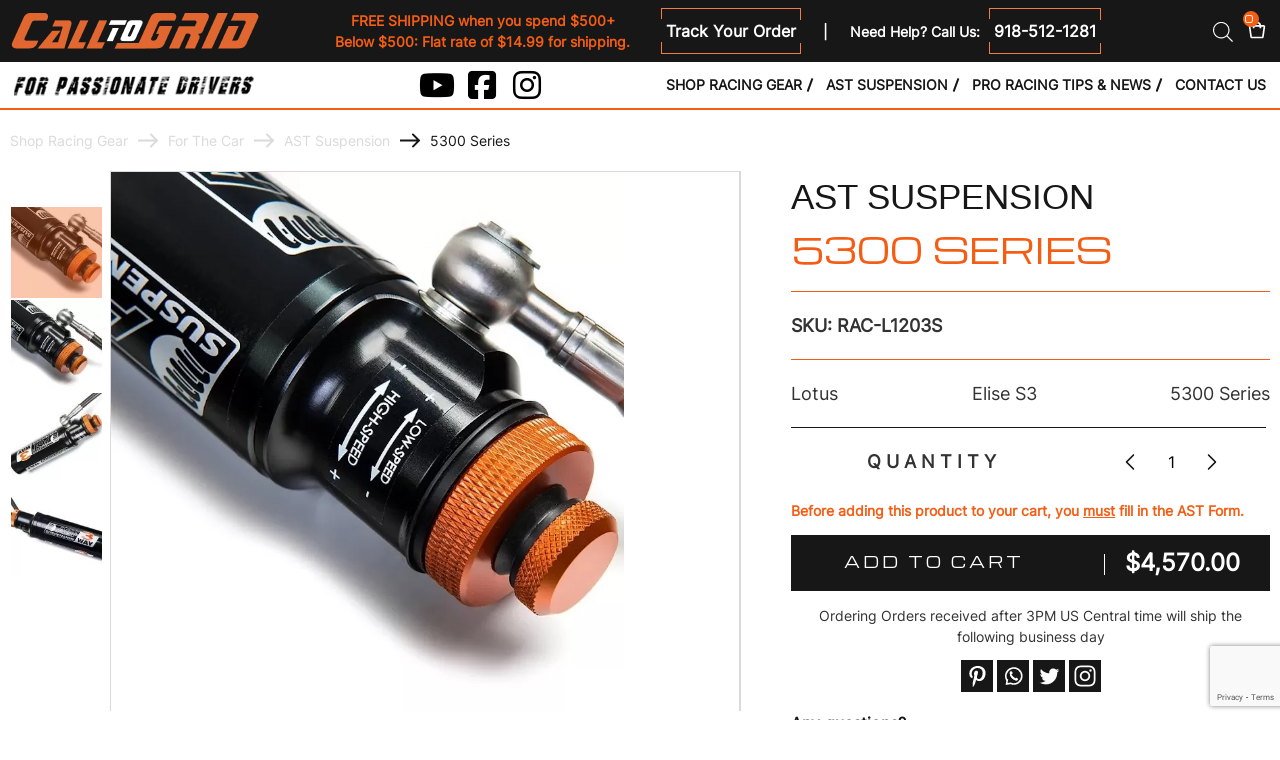

--- FILE ---
content_type: text/html; charset=UTF-8
request_url: https://calltogrid.com/5300-series-lotus-elise-s3/
body_size: 83384
content:
<!doctype html>
<html lang="en-US" dir="ltr" prefix="og: https://ogp.me/ns#">
<head>
	<meta charset="UTF-8">
	<meta name="viewport" content="width=device-width, initial-scale=1">
	<link rel="profile" href="https://gmpg.org/xfn/11">
	<script type="text/template" id="tmpl-wcptp-total-price-template">
			<span class="price product-final-price">
			<span class="woocommerce-Price-amount amount">
				<span class="price-label">Total Price:</span>								<span class="currency woocommerce-Price-currencySymbol">{{{ data.currency }}}</span><span class="amount">{{{ data.price }}}</span>							</span>
		</span>
		</script>	<style>img:is([sizes="auto" i], [sizes^="auto," i]) { contain-intrinsic-size: 3000px 1500px }</style>
	
<!-- Google Tag Manager for WordPress by gtm4wp.com -->
<script data-cfasync="false" data-pagespeed-no-defer>
	var gtm4wp_datalayer_name = "dataLayer";
	var dataLayer = dataLayer || [];
</script>
<!-- End Google Tag Manager for WordPress by gtm4wp.com --><link rel="preload" as="font" href="/wp-content/uploads/2022/11/Marianina-Cn-FY-Black-Italic.ttf" data-wpacu-preload-local-font="1" crossorigin>

<!-- Search Engine Optimization by Rank Math PRO - https://rankmath.com/ -->
<title>5300 Series | Call To Grid</title>
<meta name="description" content="For the most serious person on the race track! Get to a winning setup by using all options that the AST 3-way adjustable dampers have to give. All adjusters work completely independently. Once installed, the shock absorbers are easy to set up, highly reliable and require low maintenance during the season because of the high grade of materials used. Tested on tracks like the Nürburgring, Zandvoort, Imola, Laguna Seca, Macau and many others worldwide. 3-Way Adjustable, separate rebound and Low &amp; High-Speed compression adjustable with a remote reservoir. The positions give clear feedback with each adjustment, each offering a different driving experience. Inverted strut design to cope with (heavy) side load and braking loads. In some cases, the non-inverted system is used. Improved handling and consistent performance due to Monotube technology. Ride Height adjustable. (25mm - 60mm). Gas-Pressurized. Including AST top mounts/camber plates. High quality, noise-free. Including springs. Custom spring rates are available. (Reach out to us during the checkout process, and we can help you find the optimal setup for your car and driving style). Competition 3-Way (5300 SERIES) – Front / Rear Top Mounts Included AST Suspension Competition set 5300 Shock Absorbers For the best performance on the track, AST Suspension designed the Competition 3-way adjustable series. The 5300 Series shock absorbers are rebound adjustable in 12 positions on the strut. The high-speed compression is adjustable in 12 positions, and the low-speed compression is adjustable in 14 positions. Both compression adjustments are made using an external canister. All adjusters work completely independent. Many years of technical knowledge, testing and experience have been refined, fettled and brought together to create a perfect balance between the choice of springs and the corresponding damping characteristics. This makes it a versatile product for every customer. The 5300 series shock absorbers are the best solution for every race team. Once installed, the shock absorbers are easy to set up, highly reliable and require low maintenance during the season because of the high grade of materials used. All of this together makes the 5300 series shock absorbers a championship-winning damper, over and over again. The AST 5300 Suspension is worldwide renowned for its performance at every level. Benefits include: High-end, track-ready suspension. Rebound, Low &amp; Hi Speed Compression Adjustable (‘Triples’), with a remote reservoir. Remote reservoirs allow additional travel, heat dissipation and oil/nitrogen gas capacity. 44.5mm diameter shaft struts are inverted and offer exceptional strength, reducing geometry change under corners and braking manoeuvres. Aluminium cylinder, threaded body shocks, factory mounting style. New low friction seal on all AST dampers. Spherical lower ”eye” shock mounts. Reservoir with hose or piggyback (piggyback examples: ’08 STI &amp; BMW E36 rears). Spherical upper shock mount assemblies. Synthetic hydraulic fluid. Optional DLC Coated 44,5mm inverted shafts. Optional DDP piston (double digressive). Fully serviceable and rebuildable. Revalvable for specific characteristics."/>
<meta name="robots" content="follow, noindex"/>
<meta property="og:locale" content="en_US" />
<meta property="og:type" content="product" />
<meta property="og:title" content="5300 Series | Call To Grid" />
<meta property="og:description" content="For the most serious person on the race track! Get to a winning setup by using all options that the AST 3-way adjustable dampers have to give. All adjusters work completely independently. Once installed, the shock absorbers are easy to set up, highly reliable and require low maintenance during the season because of the high grade of materials used. Tested on tracks like the Nürburgring, Zandvoort, Imola, Laguna Seca, Macau and many others worldwide. 3-Way Adjustable, separate rebound and Low &amp; High-Speed compression adjustable with a remote reservoir. The positions give clear feedback with each adjustment, each offering a different driving experience. Inverted strut design to cope with (heavy) side load and braking loads. In some cases, the non-inverted system is used. Improved handling and consistent performance due to Monotube technology. Ride Height adjustable. (25mm - 60mm). Gas-Pressurized. Including AST top mounts/camber plates. High quality, noise-free. Including springs. Custom spring rates are available. (Reach out to us during the checkout process, and we can help you find the optimal setup for your car and driving style). Competition 3-Way (5300 SERIES) – Front / Rear Top Mounts Included AST Suspension Competition set 5300 Shock Absorbers For the best performance on the track, AST Suspension designed the Competition 3-way adjustable series. The 5300 Series shock absorbers are rebound adjustable in 12 positions on the strut. The high-speed compression is adjustable in 12 positions, and the low-speed compression is adjustable in 14 positions. Both compression adjustments are made using an external canister. All adjusters work completely independent. Many years of technical knowledge, testing and experience have been refined, fettled and brought together to create a perfect balance between the choice of springs and the corresponding damping characteristics. This makes it a versatile product for every customer. The 5300 series shock absorbers are the best solution for every race team. Once installed, the shock absorbers are easy to set up, highly reliable and require low maintenance during the season because of the high grade of materials used. All of this together makes the 5300 series shock absorbers a championship-winning damper, over and over again. The AST 5300 Suspension is worldwide renowned for its performance at every level. Benefits include: High-end, track-ready suspension. Rebound, Low &amp; Hi Speed Compression Adjustable (‘Triples’), with a remote reservoir. Remote reservoirs allow additional travel, heat dissipation and oil/nitrogen gas capacity. 44.5mm diameter shaft struts are inverted and offer exceptional strength, reducing geometry change under corners and braking manoeuvres. Aluminium cylinder, threaded body shocks, factory mounting style. New low friction seal on all AST dampers. Spherical lower ”eye” shock mounts. Reservoir with hose or piggyback (piggyback examples: ’08 STI &amp; BMW E36 rears). Spherical upper shock mount assemblies. Synthetic hydraulic fluid. Optional DLC Coated 44,5mm inverted shafts. Optional DDP piston (double digressive). Fully serviceable and rebuildable. Revalvable for specific characteristics." />
<meta property="og:url" content="https://calltogrid.com/5300-series-lotus-elise-s3/" />
<meta property="og:site_name" content="Call To Grid" />
<meta property="og:updated_time" content="2025-03-16T09:28:12-06:00" />
<meta property="og:image" content="https://calltogrid.com/wp-content/uploads/2022/12/AST-5300-Series.jpg" />
<meta property="og:image:secure_url" content="https://calltogrid.com/wp-content/uploads/2022/12/AST-5300-Series.jpg" />
<meta property="og:image:width" content="760" />
<meta property="og:image:height" content="800" />
<meta property="og:image:alt" content="5300 Series TEMPLATE" />
<meta property="og:image:type" content="image/jpeg" />
<meta property="product:price:amount" content="4570" />
<meta property="product:price:currency" content="USD" />
<meta property="product:availability" content="instock" />
<meta property="product:retailer_item_id" content="SKU: RAC-L1203S" />
<meta name="twitter:card" content="summary_large_image" />
<meta name="twitter:title" content="5300 Series | Call To Grid" />
<meta name="twitter:description" content="For the most serious person on the race track! Get to a winning setup by using all options that the AST 3-way adjustable dampers have to give. All adjusters work completely independently. Once installed, the shock absorbers are easy to set up, highly reliable and require low maintenance during the season because of the high grade of materials used. Tested on tracks like the Nürburgring, Zandvoort, Imola, Laguna Seca, Macau and many others worldwide. 3-Way Adjustable, separate rebound and Low &amp; High-Speed compression adjustable with a remote reservoir. The positions give clear feedback with each adjustment, each offering a different driving experience. Inverted strut design to cope with (heavy) side load and braking loads. In some cases, the non-inverted system is used. Improved handling and consistent performance due to Monotube technology. Ride Height adjustable. (25mm - 60mm). Gas-Pressurized. Including AST top mounts/camber plates. High quality, noise-free. Including springs. Custom spring rates are available. (Reach out to us during the checkout process, and we can help you find the optimal setup for your car and driving style). Competition 3-Way (5300 SERIES) – Front / Rear Top Mounts Included AST Suspension Competition set 5300 Shock Absorbers For the best performance on the track, AST Suspension designed the Competition 3-way adjustable series. The 5300 Series shock absorbers are rebound adjustable in 12 positions on the strut. The high-speed compression is adjustable in 12 positions, and the low-speed compression is adjustable in 14 positions. Both compression adjustments are made using an external canister. All adjusters work completely independent. Many years of technical knowledge, testing and experience have been refined, fettled and brought together to create a perfect balance between the choice of springs and the corresponding damping characteristics. This makes it a versatile product for every customer. The 5300 series shock absorbers are the best solution for every race team. Once installed, the shock absorbers are easy to set up, highly reliable and require low maintenance during the season because of the high grade of materials used. All of this together makes the 5300 series shock absorbers a championship-winning damper, over and over again. The AST 5300 Suspension is worldwide renowned for its performance at every level. Benefits include: High-end, track-ready suspension. Rebound, Low &amp; Hi Speed Compression Adjustable (‘Triples’), with a remote reservoir. Remote reservoirs allow additional travel, heat dissipation and oil/nitrogen gas capacity. 44.5mm diameter shaft struts are inverted and offer exceptional strength, reducing geometry change under corners and braking manoeuvres. Aluminium cylinder, threaded body shocks, factory mounting style. New low friction seal on all AST dampers. Spherical lower ”eye” shock mounts. Reservoir with hose or piggyback (piggyback examples: ’08 STI &amp; BMW E36 rears). Spherical upper shock mount assemblies. Synthetic hydraulic fluid. Optional DLC Coated 44,5mm inverted shafts. Optional DDP piston (double digressive). Fully serviceable and rebuildable. Revalvable for specific characteristics." />
<meta name="twitter:image" content="https://calltogrid.com/wp-content/uploads/2022/12/AST-5300-Series.jpg" />
<meta name="twitter:label1" content="Price" />
<meta name="twitter:data1" content="&#036;4,570.00" />
<meta name="twitter:label2" content="Availability" />
<meta name="twitter:data2" content="In stock" />
<script type="application/ld+json" class="rank-math-schema-pro">{"@context":"https://schema.org","@graph":[{"@type":"Organization","@id":"https://calltogrid.com/#organization","name":"Call To Grid","url":"https://calltogrid.com","logo":{"@type":"ImageObject","@id":"https://calltogrid.com/#logo","url":"https://calltogrid.com/wp-content/uploads/2022/11/logo.png","contentUrl":"https://calltogrid.com/wp-content/uploads/2022/11/logo.png","caption":"Call To Grid","inLanguage":"en-US","width":"246","height":"43"}},{"@type":"WebSite","@id":"https://calltogrid.com/#website","url":"https://calltogrid.com","name":"Call To Grid","publisher":{"@id":"https://calltogrid.com/#organization"},"inLanguage":"en-US"},{"@type":"ImageObject","@id":"https://calltogrid.com/wp-content/uploads/2022/12/AST-5300-Series.jpg","url":"https://calltogrid.com/wp-content/uploads/2022/12/AST-5300-Series.jpg","width":"760","height":"800","caption":"5300 Series TEMPLATE","inLanguage":"en-US"},{"@type":"ItemPage","@id":"https://calltogrid.com/5300-series-lotus-elise-s3/#webpage","url":"https://calltogrid.com/5300-series-lotus-elise-s3/","name":"5300 Series | Call To Grid","datePublished":"2023-06-04T12:38:28-06:00","dateModified":"2025-03-16T09:28:12-06:00","isPartOf":{"@id":"https://calltogrid.com/#website"},"primaryImageOfPage":{"@id":"https://calltogrid.com/wp-content/uploads/2022/12/AST-5300-Series.jpg"},"inLanguage":"en-US"},{"@type":"Product","name":"5300 Series | Call To Grid","description":"For the most serious person on the race track! Get to a winning setup by using all options that the AST 3-way adjustable dampers have to give. All adjusters work completely independently. Once installed, the shock absorbers are easy to set up, highly reliable and require low maintenance during the season because of the high grade of materials used. Tested on tracks like the N\u00fcrburgring, Zandvoort, Imola, Laguna Seca, Macau and many others worldwide. 3-Way Adjustable, separate rebound and Low &amp; High-Speed compression adjustable with a remote reservoir. The positions give clear feedback with each adjustment, each offering a different driving experience. Inverted strut design to cope with (heavy) side load and braking loads. In some cases, the non-inverted system is used. Improved handling and consistent performance due to Monotube technology. Ride Height adjustable. (25mm - 60mm). Gas-Pressurized. Including AST top mounts/camber plates. High quality, noise-free. Including springs. Custom spring rates are available. (Reach out to us during the checkout process, and we can help you find the optimal setup for your car and driving style). Competition 3-Way (5300 SERIES) \u2013 Front / Rear Top Mounts Included AST Suspension Competition set 5300 Shock Absorbers For the best performance on the track, AST Suspension designed the Competition 3-way adjustable series. The 5300 Series shock absorbers are rebound adjustable in 12 positions on the strut. The high-speed compression is adjustable in 12 positions, and the low-speed compression is adjustable in 14 positions. Both compression adjustments are made using an external canister. All adjusters work completely independent. Many years of technical knowledge, testing and experience have been refined, fettled and brought together to create a perfect balance between the choice of springs and the corresponding damping characteristics. This makes it a versatile product for every customer. The 5300 series shock absorbers are the best solution for every race team. Once installed, the shock absorbers are easy to set up, highly reliable and require low maintenance during the season because of the high grade of materials used. All of this together makes the 5300 series shock absorbers a championship-winning damper, over and over again. The AST 5300 Suspension is worldwide renowned for its performance at every level. Benefits include: High-end, track-ready suspension. Rebound, Low &amp; Hi Speed Compression Adjustable (\u2018Triples\u2019), with a remote reservoir. Remote reservoirs allow additional travel, heat dissipation and oil/nitrogen gas capacity. 44.5mm diameter shaft struts are inverted and offer exceptional strength, reducing geometry change under corners and braking manoeuvres. Aluminium cylinder, threaded body shocks, factory mounting style. New low friction seal on all AST dampers. Spherical lower \u201deye\u201d shock mounts. Reservoir with hose or piggyback (piggyback examples: \u201908 STI &amp; BMW E36 rears). Spherical upper shock mount assemblies. Synthetic hydraulic fluid. Optional DLC Coated 44,5mm inverted shafts. Optional DDP piston (double digressive). Fully serviceable and rebuildable. Revalvable for specific characteristics.","sku":"SKU: RAC-L1203S","category":"For The Car &gt; AST Suspension","mainEntityOfPage":{"@id":"https://calltogrid.com/5300-series-lotus-elise-s3/#webpage"},"image":[{"@type":"ImageObject","url":"https://calltogrid.com/wp-content/uploads/2022/12/AST-5300-Series.jpg","height":"800","width":"760"},{"@type":"ImageObject","url":"https://calltogrid.com/wp-content/uploads/2022/12/AST_5300_BMW_M2_03_lowspeed_highsppeed.jpg","height":"1281","width":"1920"},{"@type":"ImageObject","url":"https://calltogrid.com/wp-content/uploads/2022/12/AST_5300_BMW_M2_02-3way-e1664044010759.jpg","height":"1281","width":"1920"},{"@type":"ImageObject","url":"https://calltogrid.com/wp-content/uploads/2022/12/AST_5300_FORD_S550MUSTANG_06_3way_closeup.jpg","height":"1281","width":"1920"}],"offers":{"@type":"Offer","price":"4570.00","priceCurrency":"USD","priceValidUntil":"2026-12-31","availability":"https://schema.org/InStock","itemCondition":"NewCondition","url":"https://calltogrid.com/5300-series-lotus-elise-s3/","seller":{"@type":"Organization","@id":"https://calltogrid.com/","name":"Call To Grid","url":"https://calltogrid.com","logo":"https://calltogrid.com/wp-content/uploads/2022/11/logo.png"}},"@id":"https://calltogrid.com/5300-series-lotus-elise-s3/#richSnippet"}]}</script>
<!-- /Rank Math WordPress SEO plugin -->

<script type='application/javascript'  id='pys-version-script'>console.log('PixelYourSite Free version 11.1.3');</script>
<link rel='dns-prefetch' href='//static.klaviyo.com' />
<link rel='dns-prefetch' href='//script.seocopilot.com' />
<link rel='dns-prefetch' href='//maxcdn.bootstrapcdn.com' />
<link rel="alternate" type="application/rss+xml" title="Call To Grid &raquo; Feed" href="https://calltogrid.com/feed/" />
<link rel="alternate" type="application/rss+xml" title="Call To Grid &raquo; Comments Feed" href="https://calltogrid.com/comments/feed/" />
<link rel="alternate" type="application/rss+xml" title="Call To Grid &raquo; 5300 Series Comments Feed" href="https://calltogrid.com/5300-series-lotus-elise-s3/feed/" />
<link id='omgf-preload-0' rel='preload' href='//calltogrid.com/wp-content/uploads/omgf/google-fonts-413-mod-cce29/inter-normal-latin-ext.woff2?ver=1669915814' as='font' type='font/woff2' crossorigin />
<link id='omgf-preload-1' rel='preload' href='//calltogrid.com/wp-content/uploads/omgf/google-fonts-413-mod-cce29/inter-normal-latin.woff2?ver=1669915814' as='font' type='font/woff2' crossorigin />
<link id='omgf-preload-2' rel='preload' href='//calltogrid.com/wp-content/uploads/omgf/google-fonts-413-mod-cce29/michroma-normal-latin-400.woff2?ver=1669915814' as='font' type='font/woff2' crossorigin />
<style   data-wpacu-inline-css-file='1'>
/* To be replaced in `head` to control optm data location */
</style>
<style id='global-styles-inline-css'>
:root{--wp--preset--aspect-ratio--square: 1;--wp--preset--aspect-ratio--4-3: 4/3;--wp--preset--aspect-ratio--3-4: 3/4;--wp--preset--aspect-ratio--3-2: 3/2;--wp--preset--aspect-ratio--2-3: 2/3;--wp--preset--aspect-ratio--16-9: 16/9;--wp--preset--aspect-ratio--9-16: 9/16;--wp--preset--color--black: #000000;--wp--preset--color--cyan-bluish-gray: #abb8c3;--wp--preset--color--white: #ffffff;--wp--preset--color--pale-pink: #f78da7;--wp--preset--color--vivid-red: #cf2e2e;--wp--preset--color--luminous-vivid-orange: #ff6900;--wp--preset--color--luminous-vivid-amber: #fcb900;--wp--preset--color--light-green-cyan: #7bdcb5;--wp--preset--color--vivid-green-cyan: #00d084;--wp--preset--color--pale-cyan-blue: #8ed1fc;--wp--preset--color--vivid-cyan-blue: #0693e3;--wp--preset--color--vivid-purple: #9b51e0;--wp--preset--gradient--vivid-cyan-blue-to-vivid-purple: linear-gradient(135deg,rgba(6,147,227,1) 0%,rgb(155,81,224) 100%);--wp--preset--gradient--light-green-cyan-to-vivid-green-cyan: linear-gradient(135deg,rgb(122,220,180) 0%,rgb(0,208,130) 100%);--wp--preset--gradient--luminous-vivid-amber-to-luminous-vivid-orange: linear-gradient(135deg,rgba(252,185,0,1) 0%,rgba(255,105,0,1) 100%);--wp--preset--gradient--luminous-vivid-orange-to-vivid-red: linear-gradient(135deg,rgba(255,105,0,1) 0%,rgb(207,46,46) 100%);--wp--preset--gradient--very-light-gray-to-cyan-bluish-gray: linear-gradient(135deg,rgb(238,238,238) 0%,rgb(169,184,195) 100%);--wp--preset--gradient--cool-to-warm-spectrum: linear-gradient(135deg,rgb(74,234,220) 0%,rgb(151,120,209) 20%,rgb(207,42,186) 40%,rgb(238,44,130) 60%,rgb(251,105,98) 80%,rgb(254,248,76) 100%);--wp--preset--gradient--blush-light-purple: linear-gradient(135deg,rgb(255,206,236) 0%,rgb(152,150,240) 100%);--wp--preset--gradient--blush-bordeaux: linear-gradient(135deg,rgb(254,205,165) 0%,rgb(254,45,45) 50%,rgb(107,0,62) 100%);--wp--preset--gradient--luminous-dusk: linear-gradient(135deg,rgb(255,203,112) 0%,rgb(199,81,192) 50%,rgb(65,88,208) 100%);--wp--preset--gradient--pale-ocean: linear-gradient(135deg,rgb(255,245,203) 0%,rgb(182,227,212) 50%,rgb(51,167,181) 100%);--wp--preset--gradient--electric-grass: linear-gradient(135deg,rgb(202,248,128) 0%,rgb(113,206,126) 100%);--wp--preset--gradient--midnight: linear-gradient(135deg,rgb(2,3,129) 0%,rgb(40,116,252) 100%);--wp--preset--font-size--small: 13px;--wp--preset--font-size--medium: 20px;--wp--preset--font-size--large: 36px;--wp--preset--font-size--x-large: 42px;--wp--preset--spacing--20: 0.44rem;--wp--preset--spacing--30: 0.67rem;--wp--preset--spacing--40: 1rem;--wp--preset--spacing--50: 1.5rem;--wp--preset--spacing--60: 2.25rem;--wp--preset--spacing--70: 3.38rem;--wp--preset--spacing--80: 5.06rem;--wp--preset--shadow--natural: 6px 6px 9px rgba(0, 0, 0, 0.2);--wp--preset--shadow--deep: 12px 12px 50px rgba(0, 0, 0, 0.4);--wp--preset--shadow--sharp: 6px 6px 0px rgba(0, 0, 0, 0.2);--wp--preset--shadow--outlined: 6px 6px 0px -3px rgba(255, 255, 255, 1), 6px 6px rgba(0, 0, 0, 1);--wp--preset--shadow--crisp: 6px 6px 0px rgba(0, 0, 0, 1);}:root { --wp--style--global--content-size: 800px;--wp--style--global--wide-size: 1200px; }:where(body) { margin: 0; }.wp-site-blocks > .alignleft { float: left; margin-right: 2em; }.wp-site-blocks > .alignright { float: right; margin-left: 2em; }.wp-site-blocks > .aligncenter { justify-content: center; margin-left: auto; margin-right: auto; }:where(.wp-site-blocks) > * { margin-block-start: 24px; margin-block-end: 0; }:where(.wp-site-blocks) > :first-child { margin-block-start: 0; }:where(.wp-site-blocks) > :last-child { margin-block-end: 0; }:root { --wp--style--block-gap: 24px; }:root :where(.is-layout-flow) > :first-child{margin-block-start: 0;}:root :where(.is-layout-flow) > :last-child{margin-block-end: 0;}:root :where(.is-layout-flow) > *{margin-block-start: 24px;margin-block-end: 0;}:root :where(.is-layout-constrained) > :first-child{margin-block-start: 0;}:root :where(.is-layout-constrained) > :last-child{margin-block-end: 0;}:root :where(.is-layout-constrained) > *{margin-block-start: 24px;margin-block-end: 0;}:root :where(.is-layout-flex){gap: 24px;}:root :where(.is-layout-grid){gap: 24px;}.is-layout-flow > .alignleft{float: left;margin-inline-start: 0;margin-inline-end: 2em;}.is-layout-flow > .alignright{float: right;margin-inline-start: 2em;margin-inline-end: 0;}.is-layout-flow > .aligncenter{margin-left: auto !important;margin-right: auto !important;}.is-layout-constrained > .alignleft{float: left;margin-inline-start: 0;margin-inline-end: 2em;}.is-layout-constrained > .alignright{float: right;margin-inline-start: 2em;margin-inline-end: 0;}.is-layout-constrained > .aligncenter{margin-left: auto !important;margin-right: auto !important;}.is-layout-constrained > :where(:not(.alignleft):not(.alignright):not(.alignfull)){max-width: var(--wp--style--global--content-size);margin-left: auto !important;margin-right: auto !important;}.is-layout-constrained > .alignwide{max-width: var(--wp--style--global--wide-size);}body .is-layout-flex{display: flex;}.is-layout-flex{flex-wrap: wrap;align-items: center;}.is-layout-flex > :is(*, div){margin: 0;}body .is-layout-grid{display: grid;}.is-layout-grid > :is(*, div){margin: 0;}body{padding-top: 0px;padding-right: 0px;padding-bottom: 0px;padding-left: 0px;}a:where(:not(.wp-element-button)){text-decoration: underline;}:root :where(.wp-element-button, .wp-block-button__link){background-color: #32373c;border-width: 0;color: #fff;font-family: inherit;font-size: inherit;line-height: inherit;padding: calc(0.667em + 2px) calc(1.333em + 2px);text-decoration: none;}.has-black-color{color: var(--wp--preset--color--black) !important;}.has-cyan-bluish-gray-color{color: var(--wp--preset--color--cyan-bluish-gray) !important;}.has-white-color{color: var(--wp--preset--color--white) !important;}.has-pale-pink-color{color: var(--wp--preset--color--pale-pink) !important;}.has-vivid-red-color{color: var(--wp--preset--color--vivid-red) !important;}.has-luminous-vivid-orange-color{color: var(--wp--preset--color--luminous-vivid-orange) !important;}.has-luminous-vivid-amber-color{color: var(--wp--preset--color--luminous-vivid-amber) !important;}.has-light-green-cyan-color{color: var(--wp--preset--color--light-green-cyan) !important;}.has-vivid-green-cyan-color{color: var(--wp--preset--color--vivid-green-cyan) !important;}.has-pale-cyan-blue-color{color: var(--wp--preset--color--pale-cyan-blue) !important;}.has-vivid-cyan-blue-color{color: var(--wp--preset--color--vivid-cyan-blue) !important;}.has-vivid-purple-color{color: var(--wp--preset--color--vivid-purple) !important;}.has-black-background-color{background-color: var(--wp--preset--color--black) !important;}.has-cyan-bluish-gray-background-color{background-color: var(--wp--preset--color--cyan-bluish-gray) !important;}.has-white-background-color{background-color: var(--wp--preset--color--white) !important;}.has-pale-pink-background-color{background-color: var(--wp--preset--color--pale-pink) !important;}.has-vivid-red-background-color{background-color: var(--wp--preset--color--vivid-red) !important;}.has-luminous-vivid-orange-background-color{background-color: var(--wp--preset--color--luminous-vivid-orange) !important;}.has-luminous-vivid-amber-background-color{background-color: var(--wp--preset--color--luminous-vivid-amber) !important;}.has-light-green-cyan-background-color{background-color: var(--wp--preset--color--light-green-cyan) !important;}.has-vivid-green-cyan-background-color{background-color: var(--wp--preset--color--vivid-green-cyan) !important;}.has-pale-cyan-blue-background-color{background-color: var(--wp--preset--color--pale-cyan-blue) !important;}.has-vivid-cyan-blue-background-color{background-color: var(--wp--preset--color--vivid-cyan-blue) !important;}.has-vivid-purple-background-color{background-color: var(--wp--preset--color--vivid-purple) !important;}.has-black-border-color{border-color: var(--wp--preset--color--black) !important;}.has-cyan-bluish-gray-border-color{border-color: var(--wp--preset--color--cyan-bluish-gray) !important;}.has-white-border-color{border-color: var(--wp--preset--color--white) !important;}.has-pale-pink-border-color{border-color: var(--wp--preset--color--pale-pink) !important;}.has-vivid-red-border-color{border-color: var(--wp--preset--color--vivid-red) !important;}.has-luminous-vivid-orange-border-color{border-color: var(--wp--preset--color--luminous-vivid-orange) !important;}.has-luminous-vivid-amber-border-color{border-color: var(--wp--preset--color--luminous-vivid-amber) !important;}.has-light-green-cyan-border-color{border-color: var(--wp--preset--color--light-green-cyan) !important;}.has-vivid-green-cyan-border-color{border-color: var(--wp--preset--color--vivid-green-cyan) !important;}.has-pale-cyan-blue-border-color{border-color: var(--wp--preset--color--pale-cyan-blue) !important;}.has-vivid-cyan-blue-border-color{border-color: var(--wp--preset--color--vivid-cyan-blue) !important;}.has-vivid-purple-border-color{border-color: var(--wp--preset--color--vivid-purple) !important;}.has-vivid-cyan-blue-to-vivid-purple-gradient-background{background: var(--wp--preset--gradient--vivid-cyan-blue-to-vivid-purple) !important;}.has-light-green-cyan-to-vivid-green-cyan-gradient-background{background: var(--wp--preset--gradient--light-green-cyan-to-vivid-green-cyan) !important;}.has-luminous-vivid-amber-to-luminous-vivid-orange-gradient-background{background: var(--wp--preset--gradient--luminous-vivid-amber-to-luminous-vivid-orange) !important;}.has-luminous-vivid-orange-to-vivid-red-gradient-background{background: var(--wp--preset--gradient--luminous-vivid-orange-to-vivid-red) !important;}.has-very-light-gray-to-cyan-bluish-gray-gradient-background{background: var(--wp--preset--gradient--very-light-gray-to-cyan-bluish-gray) !important;}.has-cool-to-warm-spectrum-gradient-background{background: var(--wp--preset--gradient--cool-to-warm-spectrum) !important;}.has-blush-light-purple-gradient-background{background: var(--wp--preset--gradient--blush-light-purple) !important;}.has-blush-bordeaux-gradient-background{background: var(--wp--preset--gradient--blush-bordeaux) !important;}.has-luminous-dusk-gradient-background{background: var(--wp--preset--gradient--luminous-dusk) !important;}.has-pale-ocean-gradient-background{background: var(--wp--preset--gradient--pale-ocean) !important;}.has-electric-grass-gradient-background{background: var(--wp--preset--gradient--electric-grass) !important;}.has-midnight-gradient-background{background: var(--wp--preset--gradient--midnight) !important;}.has-small-font-size{font-size: var(--wp--preset--font-size--small) !important;}.has-medium-font-size{font-size: var(--wp--preset--font-size--medium) !important;}.has-large-font-size{font-size: var(--wp--preset--font-size--large) !important;}.has-x-large-font-size{font-size: var(--wp--preset--font-size--x-large) !important;}
:root :where(.wp-block-pullquote){font-size: 1.5em;line-height: 1.6;}
</style>
<link rel='stylesheet' id='wpgis-fancybox-css-css' href='https://calltogrid.com/wp-content/plugins/advanced-woocommerce-product-gallery-slider/assets/css/fancybox.css?ver=1' media='all' />
<link rel='stylesheet' id='wpgis-fontawesome-css-css' href='//maxcdn.bootstrapcdn.com/font-awesome/4.7.0/css/font-awesome.min.css?ver=1' media='all' />
<link rel='stylesheet' id='wpgis-front-css-css' href='https://calltogrid.com/wp-content/plugins/advanced-woocommerce-product-gallery-slider/assets/css/wpgis-front.css?ver=1' media='all' />
<link rel='stylesheet' id='menu-image-css' href='https://calltogrid.com/wp-content/plugins/menu-image/includes/css/menu-image.css?ver=3.13' media='all' />
<link rel='stylesheet' id='photoswipe-css' href='https://calltogrid.com/wp-content/plugins/woocommerce/assets/css/photoswipe/photoswipe.min.css?ver=10.3.4' media='all' />
<link rel='stylesheet' id='photoswipe-default-skin-css' href='https://calltogrid.com/wp-content/plugins/woocommerce/assets/css/photoswipe/default-skin/default-skin.min.css?ver=10.3.4' media='all' />
<link rel='stylesheet' id='woocommerce-layout-css' href='https://calltogrid.com/wp-content/plugins/woocommerce/assets/css/woocommerce-layout.css?ver=10.3.4' media='all' />
<link rel='stylesheet' id='woocommerce-smallscreen-css' href='https://calltogrid.com/wp-content/plugins/woocommerce/assets/css/woocommerce-smallscreen.css?ver=10.3.4' media='only screen and (max-width: 768px)' />
<link rel='stylesheet' id='woocommerce-general-css' href='https://calltogrid.com/wp-content/plugins/woocommerce/assets/css/woocommerce.css?ver=10.3.4' media='all' />
<style id='woocommerce-inline-inline-css'>
.woocommerce form .form-row .required { visibility: visible; }
.woocommerce form .form-row .required { visibility: visible; }
</style>
<link rel='stylesheet' id='woo-variation-swatches-css' href='https://calltogrid.com/wp-content/plugins/woo-variation-swatches/assets/css/frontend.min.css?ver=1757636366' media='all' />
<style id='woo-variation-swatches-inline-css'>
:root {
--wvs-tick:url("data:image/svg+xml;utf8,%3Csvg filter='drop-shadow(0px 0px 2px rgb(0 0 0 / .8))' xmlns='http://www.w3.org/2000/svg'  viewBox='0 0 30 30'%3E%3Cpath fill='none' stroke='%23ffffff' stroke-linecap='round' stroke-linejoin='round' stroke-width='4' d='M4 16L11 23 27 7'/%3E%3C/svg%3E");

--wvs-cross:url("data:image/svg+xml;utf8,%3Csvg filter='drop-shadow(0px 0px 5px rgb(255 255 255 / .6))' xmlns='http://www.w3.org/2000/svg' width='72px' height='72px' viewBox='0 0 24 24'%3E%3Cpath fill='none' stroke='%23ff0000' stroke-linecap='round' stroke-width='0.6' d='M5 5L19 19M19 5L5 19'/%3E%3C/svg%3E");
--wvs-single-product-item-width:35px;
--wvs-single-product-item-height:35px;
--wvs-single-product-item-font-size:16px}
</style>
<style   data-wpacu-inline-css-file='1'>
.tax-product_brand .brand-description{overflow:hidden;zoom:1}.tax-product_brand .brand-description img.brand-thumbnail{width:25%;float:right}.tax-product_brand .brand-description .text{width:72%;float:left}.widget_brand_description img{box-sizing:border-box;width:100%;max-width:none;height:auto;margin:0 0 1em}ul.brand-thumbnails{margin-left:0;margin-bottom:0;clear:both;list-style:none}ul.brand-thumbnails:before{clear:both;content:"";display:table}ul.brand-thumbnails:after{clear:both;content:"";display:table}ul.brand-thumbnails li{float:left;margin:0 3.8% 1em 0;padding:0;position:relative;width:22.05%}ul.brand-thumbnails.fluid-columns li{width:auto}ul.brand-thumbnails:not(.fluid-columns) li.first{clear:both}ul.brand-thumbnails:not(.fluid-columns) li.last{margin-right:0}ul.brand-thumbnails.columns-1 li{width:100%;margin-right:0}ul.brand-thumbnails.columns-2 li{width:48%}ul.brand-thumbnails.columns-3 li{width:30.75%}ul.brand-thumbnails.columns-5 li{width:16.95%}ul.brand-thumbnails.columns-6 li{width:13.5%}.brand-thumbnails li img{box-sizing:border-box;width:100%;max-width:none;height:auto;margin:0}@media screen and (max-width:768px){ul.brand-thumbnails:not(.fluid-columns) li{width:48%!important}ul.brand-thumbnails:not(.fluid-columns) li.first{clear:none}ul.brand-thumbnails:not(.fluid-columns) li.last{margin-right:3.8%}ul.brand-thumbnails:not(.fluid-columns) li:nth-of-type(odd){clear:both}ul.brand-thumbnails:not(.fluid-columns) li:nth-of-type(even){margin-right:0}}.brand-thumbnails-description li{text-align:center}.brand-thumbnails-description li .term-thumbnail img{display:inline}.brand-thumbnails-description li .term-description{margin-top:1em;text-align:left}#brands_a_z h3:target{text-decoration:underline}ul.brands_index{list-style:none outside;overflow:hidden;zoom:1}ul.brands_index li{float:left;margin:0 2px 2px 0}ul.brands_index li a,ul.brands_index li span{border:1px solid #ccc;padding:6px;line-height:1em;float:left;text-decoration:none}ul.brands_index li span{border-color:#eee;color:#ddd}ul.brands_index li a:hover{border-width:2px;padding:5px;text-decoration:none}ul.brands_index li a.active{border-width:2px;padding:5px}div#brands_a_z a.top{border:1px solid #ccc;padding:4px;line-height:1em;float:right;text-decoration:none;font-size:.8em}
</style>
<link rel='stylesheet' id='dgwt-wcas-style-css' href='https://calltogrid.com/wp-content/plugins/ajax-search-for-woocommerce/assets/css/style.min.css?ver=1.31.0' media='all' />
<link rel='stylesheet' id='hello-elementor-css' href='https://calltogrid.com/wp-content/themes/hello-elementor/assets/css/reset.css?ver=3.4.5' media='all' />
<link rel='stylesheet' id='hello-elementor-theme-style-css' href='https://calltogrid.com/wp-content/themes/hello-elementor/assets/css/theme.css?ver=3.4.5' media='all' />
<link rel='stylesheet' id='hello-elementor-header-footer-css' href='https://calltogrid.com/wp-content/themes/hello-elementor/assets/css/header-footer.css?ver=3.4.5' media='all' />
<link rel='stylesheet' id='elementor-frontend-css' href='https://calltogrid.com/wp-content/plugins/elementor/assets/css/frontend.min.css?ver=3.32.5' media='all' />
<link rel='stylesheet' id='elementor-post-5-css' href='https://calltogrid.com/wp-content/uploads/elementor/css/post-5.css?ver=1762640318' media='all' />
<style   data-wpacu-inline-css-file='1'>
/*! elementor - v3.32.0 - 21-10-2025 */
.elementor-widget-image{text-align:center}.elementor-widget-image a{display:inline-block}.elementor-widget-image a img[src$=".svg"]{width:48px}.elementor-widget-image img{display:inline-block;vertical-align:middle}
</style>
<link rel='stylesheet' id='widget-woocommerce-menu-cart-css' href='https://calltogrid.com/wp-content/plugins/elementor-pro/assets/css/widget-woocommerce-menu-cart.min.css?ver=3.32.3' media='all' />
<link rel='stylesheet' id='widget-icon-list-css' href='https://calltogrid.com/wp-content/plugins/elementor/assets/css/widget-icon-list.min.css?ver=3.32.5' media='all' />
<link rel='stylesheet' id='widget-nav-menu-css' href='https://calltogrid.com/wp-content/plugins/elementor-pro/assets/css/widget-nav-menu.min.css?ver=3.32.3' media='all' />
<style   data-wpacu-inline-css-file='1'>
/*! elementor - v3.32.0 - 21-10-2025 */
.elementor-widget-image-box .elementor-image-box-content{width:100%}@media (min-width:768px){.elementor-widget-image-box.elementor-position-left .elementor-image-box-wrapper,.elementor-widget-image-box.elementor-position-right .elementor-image-box-wrapper{display:flex}.elementor-widget-image-box.elementor-position-right .elementor-image-box-wrapper{flex-direction:row-reverse;text-align:end}.elementor-widget-image-box.elementor-position-left .elementor-image-box-wrapper{flex-direction:row;text-align:start}.elementor-widget-image-box.elementor-position-top .elementor-image-box-img{margin:auto}.elementor-widget-image-box.elementor-vertical-align-top .elementor-image-box-wrapper{align-items:flex-start}.elementor-widget-image-box.elementor-vertical-align-middle .elementor-image-box-wrapper{align-items:center}.elementor-widget-image-box.elementor-vertical-align-bottom .elementor-image-box-wrapper{align-items:flex-end}}@media (max-width:767px){.elementor-widget-image-box .elementor-image-box-img{margin-bottom:15px;margin-left:auto!important;margin-right:auto!important}}.elementor-widget-image-box .elementor-image-box-img{display:inline-block}.elementor-widget-image-box .elementor-image-box-img img{display:block;line-height:0}.elementor-widget-image-box .elementor-image-box-title a{color:inherit}.elementor-widget-image-box .elementor-image-box-wrapper{text-align:center}.elementor-widget-image-box .elementor-image-box-description{margin:0}
</style>
<link rel='stylesheet' id='widget-form-css' href='https://calltogrid.com/wp-content/plugins/elementor-pro/assets/css/widget-form.min.css?ver=3.32.3' media='all' />
<style   data-wpacu-inline-css-file='1'>
/*! elementor - v3.32.0 - 21-10-2025 */
.elementor-widget-heading .elementor-heading-title[class*=elementor-size-]>a{color:inherit;font-size:inherit;line-height:inherit}.elementor-widget-heading .elementor-heading-title.elementor-size-small{font-size:15px}.elementor-widget-heading .elementor-heading-title.elementor-size-medium{font-size:19px}.elementor-widget-heading .elementor-heading-title.elementor-size-large{font-size:29px}.elementor-widget-heading .elementor-heading-title.elementor-size-xl{font-size:39px}.elementor-widget-heading .elementor-heading-title.elementor-size-xxl{font-size:59px}
</style>
<link rel='stylesheet' id='elementor-icons-css' href='https://calltogrid.com/wp-content/plugins/elementor/assets/lib/eicons/css/elementor-icons.min.css?ver=5.44.0' media='all' />
<link rel='stylesheet' id='elementor-post-164-css' href='https://calltogrid.com/wp-content/uploads/elementor/css/post-164.css?ver=1762640319' media='all' />
<link rel='stylesheet' id='elementor-post-443-css' href='https://calltogrid.com/wp-content/uploads/elementor/css/post-443.css?ver=1762640319' media='all' />
<style   data-wpacu-inline-css-file='1'>
script {
    display: none !important;
}

</style>
<link rel='stylesheet' id='heateor_sss_frontend_css-css' href='https://calltogrid.com/wp-content/plugins/sassy-social-share/public/css/sassy-social-share-public.css?ver=3.3.79' media='all' />
<style id='heateor_sss_frontend_css-inline-css'>
.heateor_sss_button_instagram span.heateor_sss_svg,a.heateor_sss_instagram span.heateor_sss_svg{background:radial-gradient(circle at 30% 107%,#fdf497 0,#fdf497 5%,#fd5949 45%,#d6249f 60%,#285aeb 90%)}div.heateor_sss_horizontal_sharing a.heateor_sss_button_instagram span{background:#171717!important;}div.heateor_sss_standard_follow_icons_container a.heateor_sss_button_instagram span{background:#171717}.heateor_sss_horizontal_sharing .heateor_sss_svg,.heateor_sss_standard_follow_icons_container .heateor_sss_svg{background-color:#171717!important;background:#171717!important;color:#ffffff;border-width:0px;border-style:solid;border-color:transparent}.heateor_sss_horizontal_sharing span.heateor_sss_svg:hover,.heateor_sss_standard_follow_icons_container span.heateor_sss_svg:hover{border-color:transparent;}.heateor_sss_vertical_sharing span.heateor_sss_svg,.heateor_sss_floating_follow_icons_container span.heateor_sss_svg{color:#fff;border-width:0px;border-style:solid;border-color:transparent;}.heateor_sss_vertical_sharing span.heateor_sss_svg:hover,.heateor_sss_floating_follow_icons_container span.heateor_sss_svg:hover{border-color:transparent;}@media screen and (max-width:783px) {.heateor_sss_vertical_sharing{display:none!important}}div.heateor_sss_sharing_title{text-align:center}div.heateor_sss_sharing_ul{width:100%;text-align:center;}div.heateor_sss_horizontal_sharing div.heateor_sss_sharing_ul a{float:none!important;display:inline-block;}
</style>
<style   data-wpacu-inline-css-file='1'>
#wc-stripe-express-checkout-element iframe{max-width:unset}#wc-stripe-express-checkout-element{display:flex;flex-wrap:wrap;gap:10px;justify-content:center;margin-bottom:12px}#wc-stripe-express-checkout-element>div{flex:1;min-width:260px}

</style>
<link rel='stylesheet' id='cfw_side_cart_css-css' href='https://calltogrid.com/wp-content/plugins/checkout-for-woocommerce/assets/dist/css/checkoutwc-side-cart-7.8.3.min.css?ver=7.8.3' media='all' />
<style id='cfw_side_cart_css-inline-css'>
:root, body { 
	--cfw-body-background-color: #ffffff;
	--cfw-body-text-color: #333333;
	--cfw-header-background-color: #ffffff;
	--cfw-footer-background-color: #ffffff;
	--cfw-cart-summary-mobile-background-color: #f4f4f4;
	--cfw-cart-summary-link-color: #f35d14;
	--cfw-header-text-color: #2b2b2b;
	--cfw-footer-text-color: #999999;
	--cfw-body-link-color: #f35d14;
	--cfw-buttons-primary-background-color: #333333;
	--cfw-buttons-primary-text-color: #ffffff;
	--cfw-buttons-primary-hover-background-color: #555555;
	--cfw-buttons-primary-hover-text-color: #ffffff;
	--cfw-buttons-secondary-background-color: #999999;
	--cfw-buttons-secondary-text-color: #ffffff;
	--cfw-buttons-secondary-hover-background-color: #666666;
	--cfw-buttons-secondary-hover-text-color: #ffffff;
	--cfw-cart-summary-item-quantity-background-color: #7f7f7f;
	--cfw-cart-summary-item-quantity-text-color: #ffffff;
	--cfw-breadcrumb-completed-text-color: #7f7f7f;
	--cfw-breadcrumb-current-text-color: #333333;
	--cfw-breadcrumb-next-text-color: #7f7f7f;
	--cfw-breadcrumb-completed-accent-color: #333333;
	--cfw-breadcrumb-current-accent-color: #333333;
	--cfw-breadcrumb-next-accent-color: #333333;
	--cfw-logo-url: url(https://calltogrid.com/wp-content/uploads/2023/09/logo-wc.png);
	--cfw-side-cart-free-shipping-progress-indicator: #333333;
	--cfw-side-cart-free-shipping-progress-background: #f5f5f5;
	--cfw-side-cart-button-bottom-position: 20px;
	--cfw-side-cart-button-right-position: 20px;
	--cfw-side-cart-icon-color: #222222;
	--cfw-side-cart-icon-width: 32px;
 }
html { background: var(--cfw-body-background-color) !important; }

</style>
<style   data-wpacu-inline-css-file='1'>
.asnp-esb-productBadge{position:absolute}.asnp-esb-css-label-out-of-image{display:flex;margin-bottom:10px;margin-top:5px;position:relative;width:100%!important}.asnp-esb-css-label-on-image{position:absolute!important}.asnp-esb-productBadgeTimer{position:absolute}.asnp-esb-badge-timer-out-of-image{margin-bottom:6px;margin-top:4px;position:relative}.asnp-esb-badge-timer-on-image{position:absolute}.single-product .asnp-esb-timerStyle1Contt{display:flex!important}.related .asnp-esb-timerStyle1Contt{display:block!important}.single-product .asnp-esb-timerStyle2Wid{width:280px!important}.related .asnp-esb-timerStyle2Wid{width:100%!important}@media only screen and (max-width:768px){.single-product .asnp-esb-timerStyle2Wid{width:100%!important}.asnp-esb-timerStyle1Contt,.related .asnp-esb-timerStyle1Contt{display:flex!important}}
</style>
<link rel='stylesheet' id='eael-general-css' href='https://calltogrid.com/wp-content/plugins/essential-addons-for-elementor-lite/assets/front-end/css/view/general.min.css?ver=6.4.0' media='all' />
<link rel='stylesheet' id='chld_thm_cfg_child-css' href='https://calltogrid.com/wp-content/themes/hello-elementor-child/style.css?ver=2.6.12342232525678344474357624442' media='all' />
<link rel='stylesheet' id='prdctfltr-css' href='https://calltogrid.com/wp-content/plugins/prdctfltr/includes/css/styles.css?ver=8.3.0' media='all' />
<style   data-wpacu-inline-css-file='1'>
/**
 * Auto Generated by OMGF
 * @author: Daan van den Bergh
 * @url: https://daan.dev
 */

@font-face{font-family:'Michroma';font-style:normal;font-weight:400;font-display:swap;src:url('//calltogrid.com/wp-content/uploads/omgf/elementor-gf-local-michroma/michroma-normal-latin-ext-400.woff2?ver=1669915814')format('woff2');unicode-range:U+0100-02BA, U+02BD-02C5, U+02C7-02CC, U+02CE-02D7, U+02DD-02FF, U+0304, U+0308, U+0329, U+1D00-1DBF, U+1E00-1E9F, U+1EF2-1EFF, U+2020, U+20A0-20AB, U+20AD-20C0, U+2113, U+2C60-2C7F, U+A720-A7FF;}@font-face{font-family:'Michroma';font-style:normal;font-weight:400;font-display:swap;src:url('//calltogrid.com/wp-content/uploads/omgf/elementor-gf-local-michroma/michroma-normal-latin-400.woff2?ver=1669915814')format('woff2');unicode-range:U+0000-00FF, U+0131, U+0152-0153, U+02BB-02BC, U+02C6, U+02DA, U+02DC, U+0304, U+0308, U+0329, U+2000-206F, U+20AC, U+2122, U+2191, U+2193, U+2212, U+2215, U+FEFF, U+FFFD;}
</style>
<link rel='stylesheet' id='elementor-icons-shared-0-css' href='https://calltogrid.com/wp-content/plugins/elementor/assets/lib/font-awesome/css/fontawesome.min.css?ver=5.15.3' media='all' />
<style   data-wpacu-inline-css-file='1'>
/*!
 * Font Awesome Free 5.15.3 by @fontawesome - https://fontawesome.com
 * License - https://fontawesome.com/license/free (Icons: CC BY 4.0, Fonts: SIL OFL 1.1, Code: MIT License)
 */
@font-face{font-family:"Font Awesome 5 Brands";font-style:normal;font-weight:400;font-display:block;src:url(/wp-content/plugins/elementor/assets/lib/font-awesome/css/../webfonts/fa-brands-400.eot);src:url(/wp-content/plugins/elementor/assets/lib/font-awesome/css/../webfonts/fa-brands-400.eot?#iefix) format("embedded-opentype"),url(/wp-content/plugins/elementor/assets/lib/font-awesome/css/../webfonts/fa-brands-400.woff2) format("woff2"),url(/wp-content/plugins/elementor/assets/lib/font-awesome/css/../webfonts/fa-brands-400.woff) format("woff"),url(/wp-content/plugins/elementor/assets/lib/font-awesome/css/../webfonts/fa-brands-400.ttf) format("truetype"),url(/wp-content/plugins/elementor/assets/lib/font-awesome/css/../webfonts/fa-brands-400.svg#fontawesome) format("svg")}.fab{font-family:"Font Awesome 5 Brands";font-weight:400}
</style>
<script type="text/template" id="tmpl-variation-template">
	<div class="woocommerce-variation-description">{{{ data.variation.variation_description }}}</div>
	<div class="woocommerce-variation-price">{{{ data.variation.price_html }}}</div>
	<div class="woocommerce-variation-availability">{{{ data.variation.availability_html }}}</div>
</script>
<script type="text/template" id="tmpl-unavailable-variation-template">
	<p role="alert">Sorry, this product is unavailable. Please choose a different combination.</p>
</script>
<script id="jquery-core-js-extra">
var pysFacebookRest = {"restApiUrl":"https:\/\/calltogrid.com\/wp-json\/pys-facebook\/v1\/event","debug":""};
</script>
<script src="https://calltogrid.com/wp-includes/js/jquery/jquery.min.js?ver=3.7.1" id="jquery-core-js"></script>
<script src="https://calltogrid.com/wp-includes/js/jquery/jquery-migrate.min.js?ver=3.4.1" id="jquery-migrate-js"></script>
<script src="https://calltogrid.com/wp-includes/js/underscore.min.js?ver=1.13.7" id="underscore-js"></script>
<script id="wp-util-js-extra">
var _wpUtilSettings = {"ajax":{"url":"\/wp-admin\/admin-ajax.php"}};
</script>
<script src="https://calltogrid.com/wp-includes/js/wp-util.min.js?ver=6.8.3" id="wp-util-js"></script>
<script src="https://calltogrid.com/wp-content/plugins/woocommerce/assets/js/jquery-blockui/jquery.blockUI.min.js?ver=2.7.0-wc.10.3.4" id="wc-jquery-blockui-js" data-wp-strategy="defer"></script>
<script src="https://calltogrid.com/wp-content/plugins/advanced-woocommerce-product-gallery-slider/assets/js/slick.min.js?ver=1.6.0" id="wpgis-slick-js-js"></script>
<script src="https://calltogrid.com/wp-content/plugins/handl-utm-grabber/js/js.cookie.js?ver=6.8.3" id="js.cookie-js"></script>
<script id="handl-utm-grabber-js-extra">
var handl_utm = [];
</script>
<script src="https://calltogrid.com/wp-content/plugins/handl-utm-grabber/js/handl-utm-grabber.js?ver=6.8.3" id="handl-utm-grabber-js"></script>
<script src="https://script.seocopilot.com/script.js?ver=1.0.0" id="seo-copilot-script-js"></script>
<script id="wc-add-to-cart-js-extra">
var wc_add_to_cart_params = {"ajax_url":"\/wp-admin\/admin-ajax.php","wc_ajax_url":"\/?wc-ajax=%%endpoint%%","i18n_view_cart":"View cart","cart_url":"","is_cart":"","cart_redirect_after_add":"no"};
</script>
<script src="https://calltogrid.com/wp-content/plugins/woocommerce/assets/js/frontend/add-to-cart.min.js?ver=10.3.4" id="wc-add-to-cart-js" defer data-wp-strategy="defer"></script>
<script src="https://calltogrid.com/wp-content/plugins/woocommerce/assets/js/zoom/jquery.zoom.min.js?ver=1.7.21-wc.10.3.4" id="wc-zoom-js" defer data-wp-strategy="defer"></script>
<script src="https://calltogrid.com/wp-content/plugins/woocommerce/assets/js/flexslider/jquery.flexslider.min.js?ver=2.7.2-wc.10.3.4" id="wc-flexslider-js" defer data-wp-strategy="defer"></script>
<script src="https://calltogrid.com/wp-content/plugins/woocommerce/assets/js/photoswipe/photoswipe.min.js?ver=4.1.1-wc.10.3.4" id="wc-photoswipe-js" defer data-wp-strategy="defer"></script>
<script src="https://calltogrid.com/wp-content/plugins/woocommerce/assets/js/photoswipe/photoswipe-ui-default.min.js?ver=4.1.1-wc.10.3.4" id="wc-photoswipe-ui-default-js" defer data-wp-strategy="defer"></script>
<script id="wc-single-product-js-extra">
var wc_single_product_params = {"i18n_required_rating_text":"Please select a rating","i18n_rating_options":["1 of 5 stars","2 of 5 stars","3 of 5 stars","4 of 5 stars","5 of 5 stars"],"i18n_product_gallery_trigger_text":"View full-screen image gallery","review_rating_required":"yes","flexslider":{"rtl":false,"animation":"slide","smoothHeight":true,"directionNav":false,"controlNav":"thumbnails","slideshow":false,"animationSpeed":500,"animationLoop":false,"allowOneSlide":false},"zoom_enabled":"1","zoom_options":[],"photoswipe_enabled":"1","photoswipe_options":{"shareEl":false,"closeOnScroll":false,"history":false,"hideAnimationDuration":0,"showAnimationDuration":0},"flexslider_enabled":"1"};
</script>
<script src="https://calltogrid.com/wp-content/plugins/woocommerce/assets/js/frontend/single-product.min.js?ver=10.3.4" id="wc-single-product-js" defer data-wp-strategy="defer"></script>
<script src="https://calltogrid.com/wp-content/plugins/woocommerce/assets/js/js-cookie/js.cookie.min.js?ver=2.1.4-wc.10.3.4" id="wc-js-cookie-js" defer data-wp-strategy="defer"></script>
<script id="woocommerce-js-extra">
var woocommerce_params = {"ajax_url":"\/wp-admin\/admin-ajax.php","wc_ajax_url":"\/?wc-ajax=%%endpoint%%","i18n_password_show":"Show password","i18n_password_hide":"Hide password"};
</script>
<script src="https://calltogrid.com/wp-content/plugins/woocommerce/assets/js/frontend/woocommerce.min.js?ver=10.3.4" id="woocommerce-js" defer data-wp-strategy="defer"></script>
<script src="https://calltogrid.com/wp-includes/js/dist/hooks.min.js?ver=4d63a3d491d11ffd8ac6" id="wp-hooks-js"></script>
<script id="wpm-js-extra">
var wpm = {"ajax_url":"https:\/\/calltogrid.com\/wp-admin\/admin-ajax.php","root":"https:\/\/calltogrid.com\/wp-json\/","nonce_wp_rest":"b33daf8602","nonce_ajax":"996bd4286b"};
</script>
<script src="https://calltogrid.com/wp-content/plugins/woocommerce-google-adwords-conversion-tracking-tag/js/public/wpm-public.p1.min.js?ver=1.49.3" id="wpm-js"></script>
<script src="https://calltogrid.com/wp-content/plugins/pixelyoursite/dist/scripts/jquery.bind-first-0.2.3.min.js?ver=6.8.3" id="jquery-bind-first-js"></script>
<script src="https://calltogrid.com/wp-content/plugins/pixelyoursite/dist/scripts/js.cookie-2.1.3.min.js?ver=2.1.3" id="js-cookie-pys-js"></script>
<script src="https://calltogrid.com/wp-content/plugins/pixelyoursite/dist/scripts/tld.min.js?ver=2.3.1" id="js-tld-js"></script>
<script id="pys-js-extra">
var pysOptions = {"staticEvents":{"facebook":{"woo_view_content":[{"delay":0,"type":"static","name":"ViewContent","pixelIds":["729127827533256"],"eventID":"02ed66ee-5bb0-4b1d-917b-def642fdbb2b","params":{"content_ids":["322352"],"content_type":"product","content_name":"5300 Series","category_name":"AST Suspension","value":"4570","currency":"USD","contents":[{"id":"322352","quantity":1}],"product_price":"4570","page_title":"5300 Series","post_type":"product","post_id":322352,"plugin":"PixelYourSite","user_role":"guest","event_url":"calltogrid.com\/5300-series-lotus-elise-s3\/"},"e_id":"woo_view_content","ids":[],"hasTimeWindow":false,"timeWindow":0,"woo_order":"","edd_order":""}],"init_event":[{"delay":0,"type":"static","ajaxFire":false,"name":"PageView","pixelIds":["729127827533256"],"eventID":"15dd31c5-7c7e-48a4-9c0b-b637a2f4f726","params":{"page_title":"5300 Series","post_type":"product","post_id":322352,"plugin":"PixelYourSite","user_role":"guest","event_url":"calltogrid.com\/5300-series-lotus-elise-s3\/"},"e_id":"init_event","ids":[],"hasTimeWindow":false,"timeWindow":0,"woo_order":"","edd_order":""}]}},"dynamicEvents":[],"triggerEvents":[],"triggerEventTypes":[],"facebook":{"pixelIds":["729127827533256"],"advancedMatching":[],"advancedMatchingEnabled":true,"removeMetadata":true,"wooVariableAsSimple":false,"serverApiEnabled":true,"wooCRSendFromServer":false,"send_external_id":null,"enabled_medical":false,"do_not_track_medical_param":["event_url","post_title","page_title","landing_page","content_name","categories","category_name","tags"],"meta_ldu":false},"debug":"","siteUrl":"https:\/\/calltogrid.com","ajaxUrl":"https:\/\/calltogrid.com\/wp-admin\/admin-ajax.php","ajax_event":"990a2007df","enable_remove_download_url_param":"1","cookie_duration":"7","last_visit_duration":"60","enable_success_send_form":"","ajaxForServerEvent":"1","ajaxForServerStaticEvent":"1","useSendBeacon":"1","send_external_id":"1","external_id_expire":"180","track_cookie_for_subdomains":"1","google_consent_mode":"1","gdpr":{"ajax_enabled":false,"all_disabled_by_api":false,"facebook_disabled_by_api":false,"analytics_disabled_by_api":false,"google_ads_disabled_by_api":false,"pinterest_disabled_by_api":false,"bing_disabled_by_api":false,"externalID_disabled_by_api":false,"facebook_prior_consent_enabled":true,"analytics_prior_consent_enabled":true,"google_ads_prior_consent_enabled":null,"pinterest_prior_consent_enabled":true,"bing_prior_consent_enabled":true,"cookiebot_integration_enabled":false,"cookiebot_facebook_consent_category":"marketing","cookiebot_analytics_consent_category":"statistics","cookiebot_tiktok_consent_category":"marketing","cookiebot_google_ads_consent_category":"marketing","cookiebot_pinterest_consent_category":"marketing","cookiebot_bing_consent_category":"marketing","consent_magic_integration_enabled":false,"real_cookie_banner_integration_enabled":false,"cookie_notice_integration_enabled":false,"cookie_law_info_integration_enabled":false,"analytics_storage":{"enabled":true,"value":"granted","filter":false},"ad_storage":{"enabled":true,"value":"granted","filter":false},"ad_user_data":{"enabled":true,"value":"granted","filter":false},"ad_personalization":{"enabled":true,"value":"granted","filter":false}},"cookie":{"disabled_all_cookie":false,"disabled_start_session_cookie":false,"disabled_advanced_form_data_cookie":false,"disabled_landing_page_cookie":false,"disabled_first_visit_cookie":false,"disabled_trafficsource_cookie":false,"disabled_utmTerms_cookie":false,"disabled_utmId_cookie":false},"tracking_analytics":{"TrafficSource":"direct","TrafficLanding":"undefined","TrafficUtms":[],"TrafficUtmsId":[]},"GATags":{"ga_datalayer_type":"default","ga_datalayer_name":"dataLayerPYS"},"woo":{"enabled":true,"enabled_save_data_to_orders":true,"addToCartOnButtonEnabled":true,"addToCartOnButtonValueEnabled":true,"addToCartOnButtonValueOption":"price","singleProductId":322352,"removeFromCartSelector":"form.woocommerce-cart-form .remove","addToCartCatchMethod":"add_cart_hook","is_order_received_page":false,"containOrderId":false},"edd":{"enabled":false},"cache_bypass":"1762651588"};
</script>
<script src="https://calltogrid.com/wp-content/plugins/pixelyoursite/dist/scripts/public.js?ver=11.1.3" id="pys-js"></script>
<script id="wc-settings-dep-in-header-js-after">
console.warn( "Scripts that have a dependency on [wc-settings, wc-blocks-checkout] must be loaded in the footer, klaviyo-klaviyo-checkout-block-editor-script was registered to load in the header, but has been switched to load in the footer instead. See https://github.com/woocommerce/woocommerce-gutenberg-products-block/pull/5059" );
console.warn( "Scripts that have a dependency on [wc-settings, wc-blocks-checkout] must be loaded in the footer, klaviyo-klaviyo-checkout-block-view-script was registered to load in the header, but has been switched to load in the footer instead. See https://github.com/woocommerce/woocommerce-gutenberg-products-block/pull/5059" );
</script>
<script id="wc-cart-fragments-js-extra">
var wc_cart_fragments_params = {"ajax_url":"\/wp-admin\/admin-ajax.php","wc_ajax_url":"\/?wc-ajax=%%endpoint%%","cart_hash_key":"wc_cart_hash_15337e581c8587392f38fb3da6a826ca","fragment_name":"wc_fragments_15337e581c8587392f38fb3da6a826ca","request_timeout":"5000"};
</script>
<script src="https://calltogrid.com/wp-content/plugins/woocommerce/assets/js/frontend/cart-fragments.min.js?ver=10.3.4" id="wc-cart-fragments-js" defer data-wp-strategy="defer"></script>
<!-- Google Analytics Code Snippet By AWCA --> <script async src="https://www.googletagmanager.com/gtag/js?id=G-83PPB1LXEK"></script>
		<script>
		  window.dataLayer = window.dataLayer || [];
		  function gtag(){dataLayer.push(arguments);}
		  gtag('js', new Date());gtag('config', 'G-83PPB1LXEK', {'anonymize_ip': true});</script> <!-- end of Google Analytics Code Snippet by AWCA --><link rel="https://api.w.org/" href="https://calltogrid.com/wp-json/" /><link rel="alternate" title="JSON" type="application/json" href="https://calltogrid.com/wp-json/wp/v2/product/322352" /><link rel="EditURI" type="application/rsd+xml" title="RSD" href="https://calltogrid.com/xmlrpc.php?rsd" />
<meta name="generator" content="WordPress 6.8.3" />
<link rel='shortlink' href='https://calltogrid.com/?p=322352' />
<link rel="alternate" title="oEmbed (JSON)" type="application/json+oembed" href="https://calltogrid.com/wp-json/oembed/1.0/embed?url=https%3A%2F%2Fcalltogrid.com%2F5300-series-lotus-elise-s3%2F" />
<link rel="alternate" title="oEmbed (XML)" type="text/xml+oembed" href="https://calltogrid.com/wp-json/oembed/1.0/embed?url=https%3A%2F%2Fcalltogrid.com%2F5300-series-lotus-elise-s3%2F&#038;format=xml" />
<meta name="facebook-domain-verification" content="xntrutpuugaxus8msog6jmuerrw3qh" />
<!-- Google Tag Manager for WordPress by gtm4wp.com -->
<!-- GTM Container placement set to off -->
<script data-cfasync="false" data-pagespeed-no-defer>
	var dataLayer_content = {"pagePostType":"product","pagePostType2":"single-product","pagePostAuthor":"Robert Vonk"};
	dataLayer.push( dataLayer_content );
</script>
<script data-cfasync="false" data-pagespeed-no-defer>
	console.warn && console.warn("[GTM4WP] Google Tag Manager container code placement set to OFF !!!");
	console.warn && console.warn("[GTM4WP] Data layer codes are active but GTM container must be loaded using custom coding !!!");
</script>
<!-- End Google Tag Manager for WordPress by gtm4wp.com -->		<style>
			.dgwt-wcas-ico-magnifier,.dgwt-wcas-ico-magnifier-handler{max-width:20px}.dgwt-wcas-search-wrapp{max-width:600px}.dgwt-wcas-search-icon{color:#fff}.dgwt-wcas-search-icon path{fill:#fff}		</style>
		<meta name="description" content="For the most serious person on the race track! Get to a winning setup by using all options that the AST 3-way adjustable dampers have to give. All adjusters work completely independently. Once installed, the shock absorbers are easy to set up, highly reliable and require low maintenance during the season because of the high grade of materials used. Tested on tracks like the Nürburgring, Zandvoort, Imola, Laguna Seca, Macau and many others worldwide. 	3-Way Adjustable, separate rebound and Low &amp; High-Speed compression adjustable with a remote reservoir. The positions give clear feedback with each adjustment, each offering a different driving experience. 	Inverted strut design to cope with (heavy) side load and braking loads. 	In some cases, the non-inverted system is used. 	Improved handling and consistent performance due to Monotube technology. 	Ride Height adjustable. (25mm - 60mm). 	Gas-Pressurized. 	Including AST top mounts/camber plates. High quality, noise-free. 	Including springs. Custom spring rates are available. (Reach out to us during the checkout process, and we can help you find the optimal setup for your car and driving style).Competition 3-Way (5300 SERIES) – Front / Rear Top Mounts IncludedAST Suspension Competition set 5300 Shock AbsorbersFor the best performance on the track, AST Suspension designed the Competition 3-way adjustable series. The 5300 Series shock absorbers are rebound adjustable in 12 positions on the strut.The high-speed compression is adjustable in 12 positions, and the low-speed compression is adjustable in 14 positions. Both compression adjustments are made using an external canister. All adjusters work completely independent.Many years of technical knowledge, testing and experience have been refined, fettled and brought together to create a perfect balance between the choice of springs and the corresponding damping characteristics. This makes it a versatile product for every customer. The 5300 series shock absorbers are the best solution for every race team. Once installed, the shock absorbers are easy to set up, highly reliable and require low maintenance during the season because of the high grade of materials used.All of this together makes the 5300 series shock absorbers a championship-winning damper, over and over again. The AST 5300 Suspension is worldwide renowned for its performance at every level.Benefits include: 	High-end, track-ready suspension. 	Rebound, Low &amp; Hi Speed Compression Adjustable (‘Triples’), with a remote reservoir. 	Remote reservoirs allow additional travel, heat dissipation and oil/nitrogen gas capacity. 	44.5mm diameter shaft struts are inverted and offer exceptional strength, reducing geometry change under corners and braking manoeuvres. 	Aluminium cylinder, threaded body shocks, factory mounting style. 	New low friction seal on all AST dampers. 	Spherical lower ”eye” shock mounts. 	Reservoir with hose or piggyback (piggyback examples: ’08 STI &amp; BMW E36 rears). 	Spherical upper shock mount assemblies. 	Synthetic hydraulic fluid. 	Optional DLC Coated 44,5mm inverted shafts. 	Optional DDP piston (double digressive). 	Fully serviceable and rebuildable. 	Revalvable for specific characteristics.">
	<noscript><style>.woocommerce-product-gallery{ opacity: 1 !important; }</style></noscript>
	<meta name="generator" content="Elementor 3.32.5; features: additional_custom_breakpoints; settings: css_print_method-external, google_font-enabled, font_display-swap">

<!-- START Pixel Manager for WooCommerce -->

		<script>

			window.wpmDataLayer = window.wpmDataLayer || {};
			window.wpmDataLayer = Object.assign(window.wpmDataLayer, {"cart":{},"cart_item_keys":{},"version":{"number":"1.49.3","pro":false,"eligible_for_updates":false,"distro":"fms","beta":false,"show":true},"pixels":{"facebook":{"pixel_id":"729127827533256","dynamic_remarketing":{"id_type":"post_id"},"capi":false,"advanced_matching":false,"exclusion_patterns":[],"fbevents_js_url":"https://connect.facebook.net/en_US/fbevents.js"}},"shop":{"list_name":"Product | 5300 Series","list_id":"product_5300-series","page_type":"product","product_type":"simple","currency":"USD","selectors":{"addToCart":[],"beginCheckout":[]},"order_duplication_prevention":true,"view_item_list_trigger":{"test_mode":false,"background_color":"green","opacity":0.5,"repeat":true,"timeout":1000,"threshold":0.8},"variations_output":true,"session_active":true},"page":{"id":322352,"title":"5300 Series","type":"product","categories":[],"parent":{"id":0,"title":"5300 Series","type":"product","categories":[]}},"general":{"user_logged_in":false,"scroll_tracking_thresholds":[],"page_id":322352,"exclude_domains":[],"server_2_server":{"active":false,"ip_exclude_list":[],"pageview_event_s2s":{"is_active":false,"pixels":["facebook"]}},"consent_management":{"explicit_consent":false},"lazy_load_pmw":false}});

		</script>

		
<!-- END Pixel Manager for WooCommerce -->
			<meta name="pm-dataLayer-meta" content="322352" class="wpmProductId"
				  data-id="322352">
					<script>
			(window.wpmDataLayer = window.wpmDataLayer || {}).products                = window.wpmDataLayer.products || {};
			window.wpmDataLayer.products[322352] = {"id":"322352","sku":"SKU: RAC-L1203S","price":4570,"brand":"","quantity":1,"dyn_r_ids":{"post_id":"322352","sku":"SKU: RAC-L1203S","gpf":"woocommerce_gpf_322352","gla":"gla_322352"},"is_variable":false,"type":"simple","name":"5300 Series","category":["AST Suspension"],"is_variation":false};
					</script>
					<style>
				.e-con.e-parent:nth-of-type(n+4):not(.e-lazyloaded):not(.e-no-lazyload),
				.e-con.e-parent:nth-of-type(n+4):not(.e-lazyloaded):not(.e-no-lazyload) * {
					background-image: none !important;
				}
				@media screen and (max-height: 1024px) {
					.e-con.e-parent:nth-of-type(n+3):not(.e-lazyloaded):not(.e-no-lazyload),
					.e-con.e-parent:nth-of-type(n+3):not(.e-lazyloaded):not(.e-no-lazyload) * {
						background-image: none !important;
					}
				}
				@media screen and (max-height: 640px) {
					.e-con.e-parent:nth-of-type(n+2):not(.e-lazyloaded):not(.e-no-lazyload),
					.e-con.e-parent:nth-of-type(n+2):not(.e-lazyloaded):not(.e-no-lazyload) * {
						background-image: none !important;
					}
				}
			</style>
			<style type="text/css">.broken_link, a.broken_link {
	text-decoration: line-through;
}</style><!-- Google Tag Manager -->
<script>(function(w,d,s,l,i){w[l]=w[l]||[];w[l].push({'gtm.start':
new Date().getTime(),event:'gtm.js'});var f=d.getElementsByTagName(s)[0],
j=d.createElement(s),dl=l!='dataLayer'?'&l='+l:'';j.async=true;j.src=
'https://www.googletagmanager.com/gtm.js?id='+i+dl;f.parentNode.insertBefore(j,f);
})(window,document,'script','dataLayer','GTM-57XKL4R');</script>
<!-- End Google Tag Manager -->

<meta name="google-site-verification" content="838tYXwKd6fKVpkAGw-UghkBi8i2elXFLHMfgnUg81o" />

<!--  Font Awesome -->
<script src="https://kit.fontawesome.com/a381f7413b.js" crossorigin="anonymous"></script>
<!-- End Font Awesome -->
<script
type="text/javascript"
src="//static.klaviyo.com/onsite/js/klaviyo.js?company_id=YiHLGW"
></script>
<script async type="text/javascript" src="https://static.klaviyo.com/onsite/js/klaviyo.js?company_id=YiHLGW"></script>

<script async="async" src="https://mm-uxrv.com/js/mm_e00d1832-c66a-4230-b59b-c790f4d29e1b-05666465.js"></script>
	<link rel="icon" href="https://calltogrid.com/wp-content/uploads/2022/11/Favicon-new-36x36.png" sizes="32x32" />
<link rel="icon" href="https://calltogrid.com/wp-content/uploads/2022/11/Favicon-new.png" sizes="192x192" />
<link rel="apple-touch-icon" href="https://calltogrid.com/wp-content/uploads/2022/11/Favicon-new.png" />
<meta name="msapplication-TileImage" content="https://calltogrid.com/wp-content/uploads/2022/11/Favicon-new.png" />
<meta name="generator" content="XforWooCommerce.com - Product Filter for WooCommerce"/>		<style id="wp-custom-css">
			.elementor-widget-theme-post-content ul {
    padding-left: 40px;
}

.elementor-widget-theme-post-content li {
    list-style-type: disc;
}

.color-variable-item-red-black .variable-item-span-color, .prdctfltr_ft_red-black .prdctfltr_customize_color_text span {
	background-image: conic-gradient( #FF0000 0%, #FF0000 50%, #000000 50%, #000000 100%) !important;
}

.color-variable-item-black-red .variable-item-span-color, .prdctfltr_ft_black-red .prdctfltr_customize_color_text span {
	background-image: conic-gradient( #000000 0%, #000000 50%, #FF0000 50%, #FF0000 100%) !important;
}

.color-variable-item-midgrey-black .variable-item-span-color, .prdctfltr_ft_midgrey-black .prdctfltr_customize_color_text span {
	background-image: conic-gradient( #939799 0%, #939799 50%, #000000 50%, #000000 100%) !important;
}

.color-variable-item-black-red .variable-item-span-color, .prdctfltr_ft_black-red .prdctfltr_customize_color_text span {
	background-image: conic-gradient( #939799 0%, #939799 50%, #000000 50%, #000000 100%) !important;
}

.color-variable-item-blue-black .variable-item-span-color, .prdctfltr_ft_blue-black .prdctfltr_customize_color_text span {
	background-image: conic-gradient( #0000FF 0%, #0000FF 50%, #000000 50%, #000000 100%) !important;
}

.color-variable-item-black-anthracite .variable-item-span-color, .prdctfltr_ft_black-anthracite .prdctfltr_customize_color_text span {
	background-image: conic-gradient( #000000 0%, #000000 50%, #383e42 50%, #383e42 100%) !important;
}

.color-variable-item-black-gray .variable-item-span-color, .prdctfltr_ft_black-gray .prdctfltr_customize_color_text span {
	background-image: conic-gradient( #000000 0%, #000000 50%, #808080 50%, #808080 100%) !important;
}

.color-variable-item-black-greenlime .variable-item-span-color, .prdctfltr_ft_black-greenlime .prdctfltr_customize_color_text span {
	background-image: conic-gradient( #000000 0%, #000000 50%, #32CD32 50%, #32CD32 100%) !important;
}

.color-variable-item-black-orangeflour .variable-item-span-color, .prdctfltr_ft_black-orangeflour .prdctfltr_customize_color_text span {
	background-image: conic-gradient( #000000 0%, #000000 50%, #FF5F1F 50%, #FF5F1F 100%) !important;
}

.color-variable-item-black-silver .variable-item-span-color, .prdctfltr_ft_black-silver .prdctfltr_customize_color_text span {
	background-image: conic-gradient( #000000 0%, #000000 50%, #C0C0C0 50%, #C0C0C0 100%) !important;
}

.color-variable-item-black-yellowflour .variable-item-span-color, .prdctfltr_ft_black-yellowflour .prdctfltr_customize_color_text span {
	background-image: conic-gradient( #000000 0%, #000000 50%, #FFFF00 50%, #FFFF00 100%) !important;
}

.color-variable-item-navy-redflour .variable-item-span-color, .prdctfltr_ft_navy-redflour
.prdctfltr_customize_color_text span {
	background-image: conic-gradient( #000080 0%, #000080 50%, #FF3131 50%, #FF3131 100%) !important;
}

.color-variable-item-silver-blue .variable-item-span-color, .prdctfltr_ft_silver-blue .prdctfltr_customize_color_text span {
	background-image: conic-gradient( #C0C0C0 0%, #C0C0C0 50%, #0000FF 50%, #0000FF 100%) !important;
}

.color-variable-item-scarletred-orangeflour .variable-item-span-color, .prdctfltr_ft_scarletred-orangeflour .prdctfltr_customize_color_text span {
	background-image: conic-gradient( #FF2400 0%, #FF2400 50%, #FF5F1F 50%, #FF5F1F 100%) !important;
}

.color-variable-item-yellowflour-black .variable-item-span-color, .prdctfltr_ft_yellowflour-black .prdctfltr_customize_color_text span {
	background-image: conic-gradient( #FFFF00 0%, #FFFF00 50%, #000000 50%, #000000 100%) !important;
}

.color-variable-item-black-white .variable-item-span-color, .prdctfltr_ft_black-white .prdctfltr_customize_color_text span {
	background-image: conic-gradient( #000000 0%, #000000 50%, #FFFFFF 50%, #FFFFFF 100%) !important;
}

.color-variable-item-royalblue-white .variable-item-span-color, .prdctfltr_ft_royalblue-white .prdctfltr_customize_color_text span {
	background-image: conic-gradient( #4169e1 0%, #4169e1 50%, #FFFFFF 50%, #FFFFFF 100%) !important;
}

.color-variable-item-white-black .variable-item-span-color, .prdctfltr_ft_white-black .prdctfltr_customize_color_text span {
	background-image: conic-gradient( #FFFFFF 0%, #FFFFFF 50%, #000000 50%, #000000 100%) !important;
}

.color-variable-item-red-white .variable-item-span-color, .prdctfltr_ft_red-white .prdctfltr_customize_color_text span {
	background-image: conic-gradient( #FF0000 0%, #FF0000 50%, #FFFFFF 50%, #FFFFFF 100%) !important;
}

.color-variable-item-white-red .variable-item-span-color, .prdctfltr_ft_white-red .prdctfltr_customize_color_text span {
	background-image: conic-gradient( #FFFFFF 0%, #FFFFFF 50%, #FF0000 50%, #FF0000 100%) !important;
}











.color-variable-item-anthracite-black-red .variable-item-span-color, .prdctfltr_ft_anthracite-black-redd .prdctfltr_customize_color_text span  {
	background-image: conic-gradient( #383e42 0%, #383e42 33%, #FF0000 33%, #FF0000 66%, #000000 66%, #000000 100%) !important;
}

.color-variable-item-red-green-black .variable-item-span-color, .prdctfltr_ft_red-green-black .prdctfltr_customize_color_text span  {
	background-image: conic-gradient( #FF0000 0%, #FF0000 33%, #00FF00 33%, #00FF00 66%, #000000 66%, #000000 100%) !important;
}

.color-variable-item-anthracite-yellowflour-black .variable-item-span-color, .prdctfltr_ft_anthracite-yellowflour-black .prdctfltr_customize_color_text span  {
	background-image: conic-gradient( #383e42 0%, #383e42 33%, #FFFF00 33%, #FFFF00 66%, #000000 66%, #000000 100%) !important;
}

.color-variable-item-black-anthracite-red .variable-item-span-color, .prdctfltr_ft_black-anthracite-red .prdctfltr_customize_color_text span  {
	background-image: conic-gradient( #000000 0%, #000000 33%, #383e42 33%, #383e42 66%, #FF0000 66%, #FF0000 100%) !important;
}

.color-variable-item-cobaltblue-royalblue-red .variable-item-span-color, .prdctfltr_ft_cobaltblue-royalblue-red .prdctfltr_customize_color_text span  {
	background-image: conic-gradient( #0047AB 0%, #0047AB 33%, #4169e1 33%, #4169e1 66%, #FF0000 66%, #FF0000 100%) !important;
}

.color-variable-item-navy-black-red .variable-item-span-color, .prdctfltr_ft_navy-black-red .prdctfltr_customize_color_text span  {
	background-image: conic-gradient( #000080 0%, #000080 33%, #000000 33%, #000000 66%, #FF0000 66%, #FF0000 100%) !important;
}

.color-variable-item-silver-asphalt-red .variable-item-span-color, .prdctfltr_ft_silver-asphalt-red .prdctfltr_customize_color_text span  {
	background-image: conic-gradient( #C0C0C0 0%, #C0C0C0 33%, #5A5A5A 33%, #5A5A5A 66%, #FF0000 66%, #FF0000 100%) !important;
}

.color-variable-item-asphalt-white-red .variable-item-span-color, .prdctfltr_ft_asphalt-white-red .prdctfltr_customize_color_text span  {
	background-image: conic-gradient( #5A5A5A 0%, #5A5A5A 33%, #FFFFFF 33%, #FFFFFF 66%, #FF0000 66%, #FF0000 100%) !important;
}

.color-variable-item-silver-blue-asphalt-lime .variable-item-span-color, .prdctfltr_ft_silver-blue-asphalt-lime .prdctfltr_customize_color_text span  {
	background-image: conic-gradient( #C0C0C0 0%, #C0C0C0 33%, #5A5A5A 33%, #5A5A5A 66%, #32CD32 66%, #32CD32 100%) !important;
}

.color-variable-item-silver-blue-royalblue .variable-item-span-color, .prdctfltr_ft_silver-blue-royalblue .prdctfltr_customize_color_text span  {
	background-image: conic-gradient( #C0C0C0 0%, #C0C0C0 33%, #0000FF 33%, #0000FF 66%, #4169e1 66%, #4169e1 100%) !important;
}

.color-variable-item-black-white-orangeflour .variable-item-span-color, .prdctfltr_ft_black-white-orangeflour .prdctfltr_customize_color_text span  {
	background-image: conic-gradient( #000000 0%, #000000 33%, #FFFFFF 33%, #FFFFFF 66%, #FF5F1F 66%, #FF5F1F 100%) !important;
}

.color-variable-item-black-white-red .variable-item-span-color, .prdctfltr_ft_black-white-red .prdctfltr_customize_color_text span  {
	background-image: conic-gradient( #000000 0%, #000000 33%, #FFFFFF 33%, #FFFFFF 66%, #FF0000 66%, #FF0000 100%) !important;
}

.color-variable-item-black-white-silver .variable-item-span-color, .prdctfltr_ft_black-white-silver .prdctfltr_customize_color_text span  {
	background-image: conic-gradient( #000000 0%, #000000 33%, #FFFFFF 33%, #FFFFFF 66%, #C0C0C0 66%, #C0C0C0 100%) !important;
}

.color-variable-item-black-white-yellowflour .variable-item-span-color, .prdctfltr_ft_black-white-yellowflour .prdctfltr_customize_color_text span  {
	background-image: conic-gradient( #000000 0%, #000000 33%, #FFFFFF 33%, #FFFFFF 66%, #FFFF00 66%, #FFFF00 100%) !important;
}

.color-variable-item-blue-white-yellowflour .variable-item-span-color, .prdctfltr_ft_blue-white-yellowflour .prdctfltr_customize_color_text span  {
	background-image: conic-gradient( #0000FF 0%, #0000FF 33%, #FFFFFF 33%, #FFFFFF 66%, #FFFF00 66%, #FFFF00 100%) !important;
}

.color-variable-item-red-black-white .variable-item-span-color, .prdctfltr_ft_red-black-white .prdctfltr_customize_color_text span  {
	background-image: conic-gradient( #FF0000 0%, #FF0000 33%, #000000 33%, #000000 66%, #FFFFFF 66%, #FFFFFF 100%) !important;
}

.color-variable-item-red-black-white .variable-item-span-color, .prdctfltr_ft_red-black-white .prdctfltr_customize_color_text span  {
	background-image: conic-gradient( #FF0000 0%, #FF0000 33%, #000000 33%, #000000 66%, #FFFFFF 66%, #FFFFFF 100%) !important;
}


.color-variable-item-royalblue-white-red .variable-item-span-color, .prdctfltr_ft_royalblue-white-red .prdctfltr_customize_color_text span  {
	background-image: conic-gradient( #4169e1 0%, #4169e1 33%, #FFFFFF 33%, #FFFFFF 66%, #FF0000 66%, #FF0000 100%) !important;
}


.color-variable-item-silver-black-white .variable-item-span-color, .prdctfltr_ft_silver-black-white .prdctfltr_customize_color_text span  {
	background-image: conic-gradient( #C0C0C0 0%, #C0C0C0 33%, #000000 33%, #000000 66%, #FFFFFF 66%, #FFFFFF 100%) !important;
}


.color-variable-item-white-black-red .variable-item-span-color, .prdctfltr_ft_white-black-red .prdctfltr_customize_color_text span  {
	background-image: conic-gradient( #FFFFFF 0%, #FFFFFF 33%, #000000 33%, #000000 66%, #FF0000 66%, #FF0000 100%) !important;
}

.color-variable-item-anthracite-white-orange .variable-item-span-color, .prdctfltr_ft_anthracite-white-orange .prdctfltr_customize_color_text span  {
	background-image: conic-gradient( #383e42 0%, #383e42 33%, #FFFFFF 33%, #FFFFFF 66%, #FFA500 66%, #FFA500 100%) !important;
}


.color-variable-item-anthracite-white-red .variable-item-span-color, .prdctfltr_ft_anthracite-white-red .prdctfltr_customize_color_text span  {
	background-image: conic-gradient( #383e42 0%, #383e42 33%, #FFFFFF 33%, #FFFFFF 66%, #FF0000 66%, #FF0000 100%) !important;
}

.single-product .images .elementor-section .elementor-container {
    display: inline-block;
}		</style>
		</head>
<body class="wp-singular product-template-default single single-product postid-322352 wp-custom-logo wp-embed-responsive wp-theme-hello-elementor wp-child-theme-hello-elementor-child theme-hello-elementor woocommerce woocommerce-page woocommerce-no-js woo-variation-swatches wvs-behavior-blur wvs-theme-hello-elementor-child wvs-show-label wvs-tooltip hello-elementor-default elementor-default elementor-kit-5">
<!-- Google Tag Manager (noscript) -->
<noscript><iframe src="https://www.googletagmanager.com/ns.html?id=GTM-57XKL4R"
height="0" width="0" style="display:none;visibility:hidden"></iframe></noscript>
<!-- End Google Tag Manager (noscript) -->


<a class="skip-link screen-reader-text" href="#content">Skip to content</a>

		<header data-elementor-type="header" data-elementor-id="164" class="elementor elementor-164 elementor-location-header" data-elementor-post-type="elementor_library">
					<section class="elementor-section elementor-top-section elementor-element elementor-element-609dfe6 elementor-section-full_width nm-header-sec elementor-section-height-default elementor-section-height-default" data-id="609dfe6" data-element_type="section" data-settings="{&quot;background_background&quot;:&quot;classic&quot;}">
						<div class="elementor-container elementor-column-gap-default">
					<div class="elementor-column elementor-col-100 elementor-top-column elementor-element elementor-element-ec4bcc2" data-id="ec4bcc2" data-element_type="column" data-settings="{&quot;background_background&quot;:&quot;classic&quot;}">
			<div class="elementor-widget-wrap elementor-element-populated">
						<section class="elementor-section elementor-inner-section elementor-element elementor-element-cf04084 elementor-section-boxed elementor-section-height-default elementor-section-height-default" data-id="cf04084" data-element_type="section" data-settings="{&quot;background_background&quot;:&quot;classic&quot;}">
						<div class="elementor-container elementor-column-gap-default">
					<div class="elementor-column elementor-col-25 elementor-inner-column elementor-element elementor-element-c347087" data-id="c347087" data-element_type="column">
			<div class="elementor-widget-wrap elementor-element-populated">
						<div class="elementor-element elementor-element-a1cb517 elementor-widget elementor-widget-theme-site-logo elementor-widget-image" data-id="a1cb517" data-element_type="widget" data-widget_type="theme-site-logo.default">
				<div class="elementor-widget-container">
											<a href="https://calltogrid.com">
			<img src="https://calltogrid.com/wp-content/uploads/2022/11/logo-1.png" title="logo" alt="Call In Grid logo in orange and white text on a transparent background." loading="lazy" />				</a>
											</div>
				</div>
					</div>
		</div>
				<div class="elementor-column elementor-col-25 elementor-inner-column elementor-element elementor-element-6bbde65 elementor-hidden-mobile" data-id="6bbde65" data-element_type="column">
			<div class="elementor-widget-wrap elementor-element-populated">
						<div class="elementor-element elementor-element-3fd266a elementor-widget elementor-widget-text-editor" data-id="3fd266a" data-element_type="widget" data-widget_type="text-editor.default">
				<div class="elementor-widget-container">
									<p><strong>FREE SHIPPING when you spend $500+</strong></p><p>Below $500: Flat rate of $14.99 for shipping.</p>								</div>
				</div>
					</div>
		</div>
				<div class="elementor-column elementor-col-25 elementor-inner-column elementor-element elementor-element-1f5c272 elementor-hidden-mobile" data-id="1f5c272" data-element_type="column">
			<div class="elementor-widget-wrap elementor-element-populated">
						<div class="elementor-element elementor-element-8f49a76 nm-border header-text elementor-widget elementor-widget-html" data-id="8f49a76" data-element_type="widget" data-widget_type="html.default">
				<div class="elementor-widget-container">
					<span class="track-text"><a href="https://calltogrid.com/track-your-order/">Track Your Order</a></span><span class="need-help-text">Need Help? Call Us: <a href="tel:918-512-1281">918-512-1281</a></span>				</div>
				</div>
					</div>
		</div>
				<div class="elementor-column elementor-col-25 elementor-inner-column elementor-element elementor-element-4986ad6" data-id="4986ad6" data-element_type="column">
			<div class="elementor-widget-wrap elementor-element-populated">
						<div class="elementor-element elementor-element-c9bb84c elementor-widget__width-auto elementor-widget elementor-widget-shortcode" data-id="c9bb84c" data-element_type="widget" data-widget_type="shortcode.default">
				<div class="elementor-widget-container">
							<div class="elementor-shortcode"><div  class="dgwt-wcas-search-wrapp dgwt-wcas-is-detail-box dgwt-wcas-no-submit woocommerce dgwt-wcas-style-solaris js-dgwt-wcas-layout-icon dgwt-wcas-layout-icon js-dgwt-wcas-mobile-overlay-enabled">
							<svg class="dgwt-wcas-loader-circular dgwt-wcas-icon-preloader" viewBox="25 25 50 50">
					<circle class="dgwt-wcas-loader-circular-path" cx="50" cy="50" r="20" fill="none"
						 stroke-miterlimit="10"/>
				</svg>
						<a href="#"  class="dgwt-wcas-search-icon js-dgwt-wcas-search-icon-handler" aria-label="Open search bar">				<svg class="dgwt-wcas-ico-magnifier-handler" xmlns="http://www.w3.org/2000/svg"
					 xmlns:xlink="http://www.w3.org/1999/xlink" x="0px" y="0px"
					 viewBox="0 0 51.539 51.361" xml:space="preserve">
		             <path 						 d="M51.539,49.356L37.247,35.065c3.273-3.74,5.272-8.623,5.272-13.983c0-11.742-9.518-21.26-21.26-21.26 S0,9.339,0,21.082s9.518,21.26,21.26,21.26c5.361,0,10.244-1.999,13.983-5.272l14.292,14.292L51.539,49.356z M2.835,21.082 c0-10.176,8.249-18.425,18.425-18.425s18.425,8.249,18.425,18.425S31.436,39.507,21.26,39.507S2.835,31.258,2.835,21.082z"/>
				</svg>
				</a>
		<div class="dgwt-wcas-search-icon-arrow"></div>
		<form class="dgwt-wcas-search-form" role="search" action="https://calltogrid.com/" method="get">
		<div class="dgwt-wcas-sf-wrapp">
							<svg class="dgwt-wcas-ico-magnifier" xmlns="http://www.w3.org/2000/svg"
					 xmlns:xlink="http://www.w3.org/1999/xlink" x="0px" y="0px"
					 viewBox="0 0 51.539 51.361" xml:space="preserve">
		             <path 						 d="M51.539,49.356L37.247,35.065c3.273-3.74,5.272-8.623,5.272-13.983c0-11.742-9.518-21.26-21.26-21.26 S0,9.339,0,21.082s9.518,21.26,21.26,21.26c5.361,0,10.244-1.999,13.983-5.272l14.292,14.292L51.539,49.356z M2.835,21.082 c0-10.176,8.249-18.425,18.425-18.425s18.425,8.249,18.425,18.425S31.436,39.507,21.26,39.507S2.835,31.258,2.835,21.082z"/>
				</svg>
							<label class="screen-reader-text"
				   for="dgwt-wcas-search-input-1">Products search</label>

			<input id="dgwt-wcas-search-input-1"
				   type="search"
				   class="dgwt-wcas-search-input"
				   name="s"
				   value=""
				   placeholder="Search for products..."
				   autocomplete="off"
							/>
			<div class="dgwt-wcas-preloader"></div>

			<div class="dgwt-wcas-voice-search"></div>

			
			<input type="hidden" name="post_type" value="product"/>
			<input type="hidden" name="dgwt_wcas" value="1"/>

			
					</div>
	</form>
</div>
</div>
						</div>
				</div>
				<div class="elementor-element elementor-element-edf3e46 toggle-icon--basket-light elementor-widget__width-auto elementor-menu-cart--items-indicator-bubble elementor-menu-cart--cart-type-side-cart elementor-menu-cart--show-remove-button-yes elementor-widget elementor-widget-woocommerce-menu-cart" data-id="edf3e46" data-element_type="widget" data-settings="{&quot;cart_type&quot;:&quot;side-cart&quot;,&quot;open_cart&quot;:&quot;click&quot;,&quot;automatically_open_cart&quot;:&quot;no&quot;}" data-widget_type="woocommerce-menu-cart.default">
				<div class="elementor-widget-container">
							<div class="elementor-menu-cart__wrapper">
							<div class="elementor-menu-cart__toggle_wrapper">
					<div class="elementor-menu-cart__container elementor-lightbox" aria-hidden="true">
						<div class="elementor-menu-cart__main" aria-hidden="true">
									<div class="elementor-menu-cart__close-button">
					</div>
									<div class="widget_shopping_cart_content">
															</div>
						</div>
					</div>
							<div class="elementor-menu-cart__toggle elementor-button-wrapper">
			<a id="elementor-menu-cart__toggle_button" href="#" class="elementor-menu-cart__toggle_button elementor-button elementor-size-sm" aria-expanded="false">
				<span class="elementor-button-text"><span class="woocommerce-Price-amount amount"><bdi><span class="woocommerce-Price-currencySymbol">&#36;</span>0.00</bdi></span></span>
				<span class="elementor-button-icon">
					<span class="elementor-button-icon-qty" data-counter="0">0</span>
					<i class="eicon-basket-light"></i>					<span class="elementor-screen-only">Cart</span>
				</span>
			</a>
		</div>
						</div>
					</div> <!-- close elementor-menu-cart__wrapper -->
						</div>
				</div>
				<div class="elementor-element elementor-element-64ff7b6 elementor-mobile-align-right elementor-widget-mobile__width-auto mbl-menu-btn elementor-hidden-desktop elementor-hidden-tablet elementor-widget elementor-widget-button" data-id="64ff7b6" data-element_type="widget" data-widget_type="button.default">
				<div class="elementor-widget-container">
									<div class="elementor-button-wrapper">
					<a class="elementor-button elementor-size-sm" role="button">
						<span class="elementor-button-content-wrapper">
						<span class="elementor-button-icon">
				<svg xmlns="http://www.w3.org/2000/svg" fill="#F9F9F9" viewBox="0 0 24 24"><path stroke-linecap="round" stroke-linejoin="round" stroke-width="2" d="M3 18h18M3 12h18M3 6h18"></path></svg>			</span>
								</span>
					</a>
				</div>
								</div>
				</div>
					</div>
		</div>
					</div>
		</section>
					</div>
		</div>
					</div>
		</section>
				<section class="elementor-section elementor-top-section elementor-element elementor-element-116f8b8 elementor-section-full_width nm-header-bottom elementor-section-height-default elementor-section-height-default" data-id="116f8b8" data-element_type="section" data-settings="{&quot;background_background&quot;:&quot;classic&quot;}">
						<div class="elementor-container elementor-column-gap-default">
					<div class="elementor-column elementor-col-100 elementor-top-column elementor-element elementor-element-d2c70a3" data-id="d2c70a3" data-element_type="column" data-settings="{&quot;background_background&quot;:&quot;classic&quot;}">
			<div class="elementor-widget-wrap elementor-element-populated">
						<section class="elementor-section elementor-inner-section elementor-element elementor-element-5d1f86d elementor-section-boxed elementor-section-height-default elementor-section-height-default" data-id="5d1f86d" data-element_type="section">
						<div class="elementor-container elementor-column-gap-default">
					<div class="elementor-column elementor-col-33 elementor-inner-column elementor-element elementor-element-63c137f" data-id="63c137f" data-element_type="column">
			<div class="elementor-widget-wrap elementor-element-populated">
						<div class="elementor-element elementor-element-a067532 elementor-widget elementor-widget-image" data-id="a067532" data-element_type="widget" data-widget_type="image.default">
				<div class="elementor-widget-container">
																<a href="https://calltogrid.com">
							<img width="246" height="26" src="https://calltogrid.com/wp-content/webp-express/webp-images/uploads/2022/11/tagline.png.webp" class="attachment-large size-large wp-image-170" alt="" srcset="https://calltogrid.com/wp-content/uploads/2022/11/tagline.png.webp 246w,   https://calltogrid.com/wp-content/uploads/2022/11/tagline-24x3.png.webp 24w,   https://calltogrid.com/wp-content/uploads/2022/11/tagline-36x4.png.webp 36w,   https://calltogrid.com/wp-content/uploads/2022/11/tagline-48x5.png.webp 48w" sizes="(max-width: 246px) 100vw, 246px" />								</a>
															</div>
				</div>
					</div>
		</div>
				<div class="elementor-column elementor-col-33 elementor-inner-column elementor-element elementor-element-43fe462" data-id="43fe462" data-element_type="column">
			<div class="elementor-widget-wrap elementor-element-populated">
						<div class="elementor-element elementor-element-375669d elementor-icon-list--layout-inline elementor-widget__width-auto elementor-list-item-link-full_width elementor-widget elementor-widget-icon-list" data-id="375669d" data-element_type="widget" data-widget_type="icon-list.default">
				<div class="elementor-widget-container">
							<ul class="elementor-icon-list-items elementor-inline-items">
							<li class="elementor-icon-list-item elementor-inline-item">
											<a href="https://www.youtube.com/@CallToGrid" target="_blank">

												<span class="elementor-icon-list-icon">
							<i aria-hidden="true" class="fab fa-youtube"></i>						</span>
										<span class="elementor-icon-list-text"></span>
											</a>
									</li>
								<li class="elementor-icon-list-item elementor-inline-item">
											<a href="https://www.facebook.com/CallToGrid" target="_blank">

												<span class="elementor-icon-list-icon">
							<i aria-hidden="true" class="fab fa-facebook-square"></i>						</span>
										<span class="elementor-icon-list-text"></span>
											</a>
									</li>
								<li class="elementor-icon-list-item elementor-inline-item">
											<a href="https://www.instagram.com/call_to_grid/" target="_blank">

												<span class="elementor-icon-list-icon">
							<i aria-hidden="true" class="fab fa-instagram"></i>						</span>
										<span class="elementor-icon-list-text"></span>
											</a>
									</li>
						</ul>
						</div>
				</div>
					</div>
		</div>
				<div class="elementor-column elementor-col-33 elementor-inner-column elementor-element elementor-element-e3ca870" data-id="e3ca870" data-element_type="column">
			<div class="elementor-widget-wrap elementor-element-populated">
						<div class="elementor-element elementor-element-f691f53 elementor-nav-menu__align-end nm-main-menu elementor-nav-menu--dropdown-mobile elementor-hidden-mobile elementor-nav-menu__text-align-aside elementor-nav-menu--toggle elementor-nav-menu--burger elementor-widget elementor-widget-nav-menu" data-id="f691f53" data-element_type="widget" data-settings="{&quot;submenu_icon&quot;:{&quot;value&quot;:&quot;&lt;i class=\&quot;\&quot; aria-hidden=\&quot;true\&quot;&gt;&lt;\/i&gt;&quot;,&quot;library&quot;:&quot;&quot;},&quot;layout&quot;:&quot;horizontal&quot;,&quot;toggle&quot;:&quot;burger&quot;}" data-widget_type="nav-menu.default">
				<div class="elementor-widget-container">
								<nav aria-label="Menu" class="elementor-nav-menu--main elementor-nav-menu__container elementor-nav-menu--layout-horizontal e--pointer-none">
				<ul id="menu-1-f691f53" class="elementor-nav-menu"><li class="menu-item menu-item-type-custom menu-item-object-custom menu-item-has-children menu-item-323263"><a href="https://calltogrid.com/for-the-driver/" class="elementor-item">Shop Racing Gear</a>
<ul class="sub-menu elementor-nav-menu--dropdown">
	<li class="menu-item menu-item-type-taxonomy menu-item-object-product_cat menu-item-has-children menu-item-155"><a href="https://calltogrid.com/for-the-driver/" class="elementor-sub-item">FOR THE DRIVER</a>
	<ul class="sub-menu elementor-nav-menu--dropdown">
		<li class="menu-item menu-item-type-taxonomy menu-item-object-product_cat menu-item-158"><a href="https://calltogrid.com/racing-helmets/" class="menu-image-title-before menu-image-not-hovered elementor-sub-item"><span class="menu-image-title-before menu-image-title">Racing Helmets</span><img fetchpriority="high" width="459" height="270" src="https://calltogrid.com/wp-content/webp-express/webp-images/uploads/2022/12/Helmets.jpg.webp" class="menu-image menu-image-title-before" alt="Helmets" decoding="async" /></a></li>
		<li class="menu-item menu-item-type-taxonomy menu-item-object-product_cat menu-item-160"><a href="https://calltogrid.com/racing-suits/" class="menu-image-title-before menu-image-not-hovered elementor-sub-item"><span class="menu-image-title-before menu-image-title">Racing Suits</span><img width="225" height="270" src="https://calltogrid.com/wp-content/webp-express/webp-images/uploads/2022/11/Suits-menu.jpg.webp" class="menu-image menu-image-title-before" alt="Suits menu" decoding="async" /></a></li>
		<li class="menu-item menu-item-type-taxonomy menu-item-object-product_cat menu-item-159"><a href="https://calltogrid.com/racing-shoes/" class="menu-image-title-before menu-image-not-hovered elementor-sub-item"><span class="menu-image-title-before menu-image-title">Racing Shoes</span><img loading="lazy" width="225" height="270" src="https://calltogrid.com/wp-content/webp-express/webp-images/uploads/2022/11/Shoes-menu.jpg.webp" class="menu-image menu-image-title-before" alt="Shoes menu" decoding="async" /></a></li>
		<li class="menu-item menu-item-type-taxonomy menu-item-object-product_cat menu-item-162"><a href="https://calltogrid.com/racing-gloves/" class="menu-image-title-before menu-image-not-hovered elementor-sub-item"><span class="menu-image-title-before menu-image-title">Racing Gloves</span><img loading="lazy" width="225" height="270" src="https://calltogrid.com/wp-content/webp-express/webp-images/uploads/2022/11/Gloves-menu.jpg.webp" class="menu-image menu-image-title-before" alt="Gloves menu" decoding="async" /></a></li>
		<li class="menu-item menu-item-type-taxonomy menu-item-object-product_cat menu-item-161"><a href="https://calltogrid.com/racing-underwear/" class="menu-image-title-before menu-image-not-hovered elementor-sub-item"><span class="menu-image-title-before menu-image-title">Racing Underwear</span><img loading="lazy" width="225" height="270" src="https://calltogrid.com/wp-content/webp-express/webp-images/uploads/2022/11/Undwear-menu-1.jpg.webp" class="menu-image menu-image-title-before" alt="Undwear menu 1" decoding="async" /></a></li>
		<li class="menu-item menu-item-type-taxonomy menu-item-object-product_cat menu-item-156"><a href="https://calltogrid.com/racing-harnesses/" class="menu-image-title-before menu-image-not-hovered elementor-sub-item"><span class="menu-image-title-before menu-image-title">Racing Harnesses</span><img loading="lazy" width="225" height="270" src="https://calltogrid.com/wp-content/webp-express/webp-images/uploads/2022/11/Harness-menu.jpg.webp" class="menu-image menu-image-title-before" alt="Harness menu" decoding="async" /></a></li>
		<li class="menu-item menu-item-type-taxonomy menu-item-object-product_cat menu-item-609"><a href="https://calltogrid.com/head-neck-restraints/" class="menu-image-title-before menu-image-not-hovered elementor-sub-item"><span class="menu-image-title-before menu-image-title">Head &amp; Neck Restraints</span><img loading="lazy" width="225" height="270" src="https://calltogrid.com/wp-content/webp-express/webp-images/uploads/2022/11/Neck-Restraint-menu.jpg.webp" class="menu-image menu-image-title-before" alt="Neck Restraint menu" decoding="async" /></a></li>
	</ul>
</li>
	<li class="menu-item menu-item-type-taxonomy menu-item-object-product_cat current-product-ancestor menu-item-has-children menu-item-230"><a href="https://calltogrid.com/for-the-car/" class="elementor-sub-item">FOR THE CAR</a>
	<ul class="sub-menu elementor-nav-menu--dropdown">
		<li class="menu-item menu-item-type-taxonomy menu-item-object-product_cat menu-item-232"><a href="https://calltogrid.com/racing-seats/" class="menu-image-title-before menu-image-not-hovered elementor-sub-item"><span class="menu-image-title-before menu-image-title">Racing Seats</span><img loading="lazy" width="300" height="300" src="https://calltogrid.com/wp-content/webp-express/webp-images/uploads/2022/11/OMPHA780EN.jpg.webp" class="menu-image menu-image-title-before" alt="OMPHA780EN" decoding="async" /></a></li>
		<li class="menu-item menu-item-type-taxonomy menu-item-object-product_cat current-product-ancestor current-menu-parent current-product-parent menu-item-231"><a href="https://calltogrid.com/ast-suspension/" class="menu-image-title-before menu-image-not-hovered elementor-sub-item"><span class="menu-image-title-before menu-image-title">AST Suspension</span><img loading="lazy" width="225" height="270" src="https://calltogrid.com/wp-content/webp-express/webp-images/uploads/2022/11/AST-Suspension.jpg.webp" class="menu-image menu-image-title-before" alt="AST Suspension" decoding="async" /></a></li>
		<li class="menu-item menu-item-type-custom menu-item-object-custom menu-item-321083"><a href="https://calltogrid.com/fluids-lubricants/" class="menu-image-title-before menu-image-not-hovered elementor-sub-item"><span class="menu-image-title-before menu-image-title">Fluids/Lubricants</span><img loading="lazy" width="225" height="270" src="https://calltogrid.com/wp-content/webp-express/webp-images/uploads/2023/02/fluids-lubricants.jpg.webp" class="menu-image menu-image-title-before" alt="fluids lubricants" decoding="async" /></a></li>
		<li class="menu-item menu-item-type-taxonomy menu-item-object-product_cat menu-item-234"><a href="https://calltogrid.com/tires/" class="menu-image-title-before menu-image-not-hovered elementor-sub-item"><span class="menu-image-title-before menu-image-title">Tires</span><img loading="lazy" width="405" height="124" src="https://calltogrid.com/wp-content/webp-express/webp-images/uploads/2024/09/hoosier-tire.jpeg.webp" class="menu-image menu-image-title-before" alt="Hoosier Racing Tire logo in purple gothic font." decoding="async" /></a></li>
	</ul>
</li>
	<li class="menu-item menu-item-type-taxonomy menu-item-object-product_cat menu-item-has-children menu-item-235"><a href="https://calltogrid.com/for-the-pit-shop/" class="elementor-sub-item">FOR THE PIT/SHOP</a>
	<ul class="sub-menu elementor-nav-menu--dropdown">
		<li class="menu-item menu-item-type-taxonomy menu-item-object-product_cat menu-item-240"><a href="https://calltogrid.com/tire-pressure-gauges/" class="menu-image-title-before menu-image-not-hovered elementor-sub-item"><span class="menu-image-title-before menu-image-title">Tire Pressure Gauge</span><img loading="lazy" width="225" height="270" src="https://calltogrid.com/wp-content/webp-express/webp-images/uploads/2022/11/Tire-pressure.jpg.webp" class="menu-image menu-image-title-before" alt="Tire pressure" decoding="async" /></a></li>
		<li class="menu-item menu-item-type-taxonomy menu-item-object-product_cat menu-item-237"><a href="https://calltogrid.com/camber-caster-gauges/" class="menu-image-title-before menu-image-not-hovered elementor-sub-item"><span class="menu-image-title-before menu-image-title">Camber/Caster Gauges</span><img loading="lazy" width="225" height="270" src="https://calltogrid.com/wp-content/webp-express/webp-images/uploads/2022/11/Caster-Gauges.jpg.webp" class="menu-image menu-image-title-before" alt="Caster Gauges" decoding="async" /></a></li>
		<li class="menu-item menu-item-type-taxonomy menu-item-object-product_cat menu-item-238"><a href="https://calltogrid.com/pyrometers/" class="menu-image-title-before menu-image-not-hovered elementor-sub-item"><span class="menu-image-title-before menu-image-title">Pyrometers</span><img loading="lazy" width="225" height="270" src="https://calltogrid.com/wp-content/webp-express/webp-images/uploads/2022/11/Pyrometers.jpg.webp" class="menu-image menu-image-title-before" alt="Pyrometers" decoding="async" /></a></li>
		<li class="menu-item menu-item-type-taxonomy menu-item-object-product_cat menu-item-241"><a href="https://calltogrid.com/toe-plates/" class="menu-image-title-before menu-image-not-hovered elementor-sub-item"><span class="menu-image-title-before menu-image-title">Toe Plates</span><img loading="lazy" width="225" height="270" src="https://calltogrid.com/wp-content/webp-express/webp-images/uploads/2022/11/Toe-Plates.jpg.webp" class="menu-image menu-image-title-before" alt="Toe Plates" decoding="async" /></a></li>
		<li class="menu-item menu-item-type-taxonomy menu-item-object-product_cat menu-item-236"><a href="https://calltogrid.com/portable-air-tanks/" class="menu-image-title-before menu-image-not-hovered elementor-sub-item"><span class="menu-image-title-before menu-image-title">Portable Air Tanks</span><img loading="lazy" width="225" height="270" src="https://calltogrid.com/wp-content/webp-express/webp-images/uploads/2022/11/Air-Tanks.jpg.webp" class="menu-image menu-image-title-before" alt="Air Tanks" decoding="async" /></a></li>
		<li class="menu-item menu-item-type-taxonomy menu-item-object-product_cat menu-item-239"><a href="https://calltogrid.com/racing-scales/" class="menu-image-title-before menu-image-not-hovered elementor-sub-item"><span class="menu-image-title-before menu-image-title">Racing Scales</span><img loading="lazy" width="225" height="270" src="https://calltogrid.com/wp-content/webp-express/webp-images/uploads/2022/11/Racing-Scales.jpg.webp" class="menu-image menu-image-title-before" alt="Racing Scales" decoding="async" /></a></li>
	</ul>
</li>
	<li class="menu-item menu-item-type-taxonomy menu-item-object-product_cat menu-item-has-children menu-item-242"><a href="https://calltogrid.com/gear-merch/" class="elementor-sub-item">GEAR &#038; MERCH</a>
	<ul class="sub-menu elementor-nav-menu--dropdown">
		<li class="menu-item menu-item-type-taxonomy menu-item-object-product_cat menu-item-246"><a href="https://calltogrid.com/call-to-grid-branded-apparel/" class="menu-image-title-before menu-image-not-hovered elementor-sub-item"><span class="menu-image-title-before menu-image-title">Call To Grid Branded Apparel</span><img loading="lazy" width="324" height="63" src="https://calltogrid.com/wp-content/uploads/2024/09/CallToGrid_BrandLogoCropped.png" class="menu-image menu-image-title-before" alt="Call to Grid logo with bold orange and white text on a black background." decoding="async" /></a></li>
		<li class="menu-item menu-item-type-taxonomy menu-item-object-product_cat menu-item-244"><a href="https://calltogrid.com/gulf-branded-apparel/" class="menu-image-title-before menu-image-not-hovered elementor-sub-item"><span class="menu-image-title-before menu-image-title">Gulf Branded Apparel</span><img loading="lazy" width="640" height="470" src="https://calltogrid.com/wp-content/webp-express/webp-images/uploads/2023/01/gulf_distressed_cap_black-e1688147299964.jpg.webp" class="menu-image menu-image-title-before" alt="gulf distressed cap black" decoding="async" /></a></li>
		<li class="menu-item menu-item-type-taxonomy menu-item-object-product_cat menu-item-245"><a href="https://calltogrid.com/racing-videos/" class="menu-image-title-before menu-image-not-hovered elementor-sub-item"><span class="menu-image-title-before menu-image-title">Racing Videos</span><img loading="lazy" width="672" height="189" src="https://calltogrid.com/wp-content/webp-express/webp-images/uploads/2023/12/pikes-peak-sunset-suzuki-road-race-car-racing-vehicle-2.png.webp" class="menu-image menu-image-title-before" alt="Race car with GoPro branding navigating a mountain curve during sunset on Pikes Peak." decoding="async" /></a></li>
		<li class="menu-item menu-item-type-taxonomy menu-item-object-product_cat menu-item-243"><a href="https://calltogrid.com/wall-decor/" class="menu-image-title-before menu-image-not-hovered elementor-sub-item"><span class="menu-image-title-before menu-image-title">Wall Decor</span><img loading="lazy" width="700" height="560" src="https://calltogrid.com/wp-content/webp-express/webp-images/uploads/2023/01/ford-v-ferrari-fine-wall-print.jpg.webp" class="menu-image menu-image-title-before" alt="ford v ferrari fine wall print" decoding="async" /></a></li>
	</ul>
</li>
</ul>
</li>
<li class="menu-item menu-item-type-custom menu-item-object-custom menu-item-322030"><a href="https://calltogrid.com/ast-suspension/" class="elementor-item">Ast Suspension</a></li>
<li class="menu-item menu-item-type-post_type menu-item-object-page menu-item-154"><a href="https://calltogrid.com/motorsport-racing-news-track-advice/" class="elementor-item">Pro Racing Tips &#038; News</a></li>
<li class="menu-item menu-item-type-post_type menu-item-object-page menu-item-152"><a href="https://calltogrid.com/contact-us/" class="elementor-item">Contact Us</a></li>
</ul>			</nav>
					<div class="elementor-menu-toggle" role="button" tabindex="0" aria-label="Menu Toggle" aria-expanded="false">
			<i aria-hidden="true" role="presentation" class="elementor-menu-toggle__icon--open eicon-menu-bar"></i><i aria-hidden="true" role="presentation" class="elementor-menu-toggle__icon--close eicon-close"></i>		</div>
					<nav class="elementor-nav-menu--dropdown elementor-nav-menu__container" aria-hidden="true">
				<ul id="menu-2-f691f53" class="elementor-nav-menu"><li class="menu-item menu-item-type-custom menu-item-object-custom menu-item-has-children menu-item-323263"><a href="https://calltogrid.com/for-the-driver/" class="elementor-item" tabindex="-1">Shop Racing Gear</a>
<ul class="sub-menu elementor-nav-menu--dropdown">
	<li class="menu-item menu-item-type-taxonomy menu-item-object-product_cat menu-item-has-children menu-item-155"><a href="https://calltogrid.com/for-the-driver/" class="elementor-sub-item" tabindex="-1">FOR THE DRIVER</a>
	<ul class="sub-menu elementor-nav-menu--dropdown">
		<li class="menu-item menu-item-type-taxonomy menu-item-object-product_cat menu-item-158"><a href="https://calltogrid.com/racing-helmets/" class="menu-image-title-before menu-image-not-hovered elementor-sub-item" tabindex="-1"><span class="menu-image-title-before menu-image-title">Racing Helmets</span><img fetchpriority="high" width="459" height="270" src="https://calltogrid.com/wp-content/webp-express/webp-images/uploads/2022/12/Helmets.jpg.webp" class="menu-image menu-image-title-before" alt="Helmets" decoding="async" /></a></li>
		<li class="menu-item menu-item-type-taxonomy menu-item-object-product_cat menu-item-160"><a href="https://calltogrid.com/racing-suits/" class="menu-image-title-before menu-image-not-hovered elementor-sub-item" tabindex="-1"><span class="menu-image-title-before menu-image-title">Racing Suits</span><img width="225" height="270" src="https://calltogrid.com/wp-content/webp-express/webp-images/uploads/2022/11/Suits-menu.jpg.webp" class="menu-image menu-image-title-before" alt="Suits menu" decoding="async" /></a></li>
		<li class="menu-item menu-item-type-taxonomy menu-item-object-product_cat menu-item-159"><a href="https://calltogrid.com/racing-shoes/" class="menu-image-title-before menu-image-not-hovered elementor-sub-item" tabindex="-1"><span class="menu-image-title-before menu-image-title">Racing Shoes</span><img loading="lazy" width="225" height="270" src="https://calltogrid.com/wp-content/webp-express/webp-images/uploads/2022/11/Shoes-menu.jpg.webp" class="menu-image menu-image-title-before" alt="Shoes menu" decoding="async" /></a></li>
		<li class="menu-item menu-item-type-taxonomy menu-item-object-product_cat menu-item-162"><a href="https://calltogrid.com/racing-gloves/" class="menu-image-title-before menu-image-not-hovered elementor-sub-item" tabindex="-1"><span class="menu-image-title-before menu-image-title">Racing Gloves</span><img loading="lazy" width="225" height="270" src="https://calltogrid.com/wp-content/webp-express/webp-images/uploads/2022/11/Gloves-menu.jpg.webp" class="menu-image menu-image-title-before" alt="Gloves menu" decoding="async" /></a></li>
		<li class="menu-item menu-item-type-taxonomy menu-item-object-product_cat menu-item-161"><a href="https://calltogrid.com/racing-underwear/" class="menu-image-title-before menu-image-not-hovered elementor-sub-item" tabindex="-1"><span class="menu-image-title-before menu-image-title">Racing Underwear</span><img loading="lazy" width="225" height="270" src="https://calltogrid.com/wp-content/webp-express/webp-images/uploads/2022/11/Undwear-menu-1.jpg.webp" class="menu-image menu-image-title-before" alt="Undwear menu 1" decoding="async" /></a></li>
		<li class="menu-item menu-item-type-taxonomy menu-item-object-product_cat menu-item-156"><a href="https://calltogrid.com/racing-harnesses/" class="menu-image-title-before menu-image-not-hovered elementor-sub-item" tabindex="-1"><span class="menu-image-title-before menu-image-title">Racing Harnesses</span><img loading="lazy" width="225" height="270" src="https://calltogrid.com/wp-content/webp-express/webp-images/uploads/2022/11/Harness-menu.jpg.webp" class="menu-image menu-image-title-before" alt="Harness menu" decoding="async" /></a></li>
		<li class="menu-item menu-item-type-taxonomy menu-item-object-product_cat menu-item-609"><a href="https://calltogrid.com/head-neck-restraints/" class="menu-image-title-before menu-image-not-hovered elementor-sub-item" tabindex="-1"><span class="menu-image-title-before menu-image-title">Head &amp; Neck Restraints</span><img loading="lazy" width="225" height="270" src="https://calltogrid.com/wp-content/webp-express/webp-images/uploads/2022/11/Neck-Restraint-menu.jpg.webp" class="menu-image menu-image-title-before" alt="Neck Restraint menu" decoding="async" /></a></li>
	</ul>
</li>
	<li class="menu-item menu-item-type-taxonomy menu-item-object-product_cat current-product-ancestor menu-item-has-children menu-item-230"><a href="https://calltogrid.com/for-the-car/" class="elementor-sub-item" tabindex="-1">FOR THE CAR</a>
	<ul class="sub-menu elementor-nav-menu--dropdown">
		<li class="menu-item menu-item-type-taxonomy menu-item-object-product_cat menu-item-232"><a href="https://calltogrid.com/racing-seats/" class="menu-image-title-before menu-image-not-hovered elementor-sub-item" tabindex="-1"><span class="menu-image-title-before menu-image-title">Racing Seats</span><img loading="lazy" width="300" height="300" src="https://calltogrid.com/wp-content/webp-express/webp-images/uploads/2022/11/OMPHA780EN.jpg.webp" class="menu-image menu-image-title-before" alt="OMPHA780EN" decoding="async" /></a></li>
		<li class="menu-item menu-item-type-taxonomy menu-item-object-product_cat current-product-ancestor current-menu-parent current-product-parent menu-item-231"><a href="https://calltogrid.com/ast-suspension/" class="menu-image-title-before menu-image-not-hovered elementor-sub-item" tabindex="-1"><span class="menu-image-title-before menu-image-title">AST Suspension</span><img loading="lazy" width="225" height="270" src="https://calltogrid.com/wp-content/webp-express/webp-images/uploads/2022/11/AST-Suspension.jpg.webp" class="menu-image menu-image-title-before" alt="AST Suspension" decoding="async" /></a></li>
		<li class="menu-item menu-item-type-custom menu-item-object-custom menu-item-321083"><a href="https://calltogrid.com/fluids-lubricants/" class="menu-image-title-before menu-image-not-hovered elementor-sub-item" tabindex="-1"><span class="menu-image-title-before menu-image-title">Fluids/Lubricants</span><img loading="lazy" width="225" height="270" src="https://calltogrid.com/wp-content/webp-express/webp-images/uploads/2023/02/fluids-lubricants.jpg.webp" class="menu-image menu-image-title-before" alt="fluids lubricants" decoding="async" /></a></li>
		<li class="menu-item menu-item-type-taxonomy menu-item-object-product_cat menu-item-234"><a href="https://calltogrid.com/tires/" class="menu-image-title-before menu-image-not-hovered elementor-sub-item" tabindex="-1"><span class="menu-image-title-before menu-image-title">Tires</span><img loading="lazy" width="405" height="124" src="https://calltogrid.com/wp-content/webp-express/webp-images/uploads/2024/09/hoosier-tire.jpeg.webp" class="menu-image menu-image-title-before" alt="Hoosier Racing Tire logo in purple gothic font." decoding="async" /></a></li>
	</ul>
</li>
	<li class="menu-item menu-item-type-taxonomy menu-item-object-product_cat menu-item-has-children menu-item-235"><a href="https://calltogrid.com/for-the-pit-shop/" class="elementor-sub-item" tabindex="-1">FOR THE PIT/SHOP</a>
	<ul class="sub-menu elementor-nav-menu--dropdown">
		<li class="menu-item menu-item-type-taxonomy menu-item-object-product_cat menu-item-240"><a href="https://calltogrid.com/tire-pressure-gauges/" class="menu-image-title-before menu-image-not-hovered elementor-sub-item" tabindex="-1"><span class="menu-image-title-before menu-image-title">Tire Pressure Gauge</span><img loading="lazy" width="225" height="270" src="https://calltogrid.com/wp-content/webp-express/webp-images/uploads/2022/11/Tire-pressure.jpg.webp" class="menu-image menu-image-title-before" alt="Tire pressure" decoding="async" /></a></li>
		<li class="menu-item menu-item-type-taxonomy menu-item-object-product_cat menu-item-237"><a href="https://calltogrid.com/camber-caster-gauges/" class="menu-image-title-before menu-image-not-hovered elementor-sub-item" tabindex="-1"><span class="menu-image-title-before menu-image-title">Camber/Caster Gauges</span><img loading="lazy" width="225" height="270" src="https://calltogrid.com/wp-content/webp-express/webp-images/uploads/2022/11/Caster-Gauges.jpg.webp" class="menu-image menu-image-title-before" alt="Caster Gauges" decoding="async" /></a></li>
		<li class="menu-item menu-item-type-taxonomy menu-item-object-product_cat menu-item-238"><a href="https://calltogrid.com/pyrometers/" class="menu-image-title-before menu-image-not-hovered elementor-sub-item" tabindex="-1"><span class="menu-image-title-before menu-image-title">Pyrometers</span><img loading="lazy" width="225" height="270" src="https://calltogrid.com/wp-content/webp-express/webp-images/uploads/2022/11/Pyrometers.jpg.webp" class="menu-image menu-image-title-before" alt="Pyrometers" decoding="async" /></a></li>
		<li class="menu-item menu-item-type-taxonomy menu-item-object-product_cat menu-item-241"><a href="https://calltogrid.com/toe-plates/" class="menu-image-title-before menu-image-not-hovered elementor-sub-item" tabindex="-1"><span class="menu-image-title-before menu-image-title">Toe Plates</span><img loading="lazy" width="225" height="270" src="https://calltogrid.com/wp-content/webp-express/webp-images/uploads/2022/11/Toe-Plates.jpg.webp" class="menu-image menu-image-title-before" alt="Toe Plates" decoding="async" /></a></li>
		<li class="menu-item menu-item-type-taxonomy menu-item-object-product_cat menu-item-236"><a href="https://calltogrid.com/portable-air-tanks/" class="menu-image-title-before menu-image-not-hovered elementor-sub-item" tabindex="-1"><span class="menu-image-title-before menu-image-title">Portable Air Tanks</span><img loading="lazy" width="225" height="270" src="https://calltogrid.com/wp-content/webp-express/webp-images/uploads/2022/11/Air-Tanks.jpg.webp" class="menu-image menu-image-title-before" alt="Air Tanks" decoding="async" /></a></li>
		<li class="menu-item menu-item-type-taxonomy menu-item-object-product_cat menu-item-239"><a href="https://calltogrid.com/racing-scales/" class="menu-image-title-before menu-image-not-hovered elementor-sub-item" tabindex="-1"><span class="menu-image-title-before menu-image-title">Racing Scales</span><img loading="lazy" width="225" height="270" src="https://calltogrid.com/wp-content/webp-express/webp-images/uploads/2022/11/Racing-Scales.jpg.webp" class="menu-image menu-image-title-before" alt="Racing Scales" decoding="async" /></a></li>
	</ul>
</li>
	<li class="menu-item menu-item-type-taxonomy menu-item-object-product_cat menu-item-has-children menu-item-242"><a href="https://calltogrid.com/gear-merch/" class="elementor-sub-item" tabindex="-1">GEAR &#038; MERCH</a>
	<ul class="sub-menu elementor-nav-menu--dropdown">
		<li class="menu-item menu-item-type-taxonomy menu-item-object-product_cat menu-item-246"><a href="https://calltogrid.com/call-to-grid-branded-apparel/" class="menu-image-title-before menu-image-not-hovered elementor-sub-item" tabindex="-1"><span class="menu-image-title-before menu-image-title">Call To Grid Branded Apparel</span><img loading="lazy" width="324" height="63" src="https://calltogrid.com/wp-content/uploads/2024/09/CallToGrid_BrandLogoCropped.png" class="menu-image menu-image-title-before" alt="Call to Grid logo with bold orange and white text on a black background." decoding="async" /></a></li>
		<li class="menu-item menu-item-type-taxonomy menu-item-object-product_cat menu-item-244"><a href="https://calltogrid.com/gulf-branded-apparel/" class="menu-image-title-before menu-image-not-hovered elementor-sub-item" tabindex="-1"><span class="menu-image-title-before menu-image-title">Gulf Branded Apparel</span><img loading="lazy" width="640" height="470" src="https://calltogrid.com/wp-content/webp-express/webp-images/uploads/2023/01/gulf_distressed_cap_black-e1688147299964.jpg.webp" class="menu-image menu-image-title-before" alt="gulf distressed cap black" decoding="async" /></a></li>
		<li class="menu-item menu-item-type-taxonomy menu-item-object-product_cat menu-item-245"><a href="https://calltogrid.com/racing-videos/" class="menu-image-title-before menu-image-not-hovered elementor-sub-item" tabindex="-1"><span class="menu-image-title-before menu-image-title">Racing Videos</span><img loading="lazy" width="672" height="189" src="https://calltogrid.com/wp-content/webp-express/webp-images/uploads/2023/12/pikes-peak-sunset-suzuki-road-race-car-racing-vehicle-2.png.webp" class="menu-image menu-image-title-before" alt="Race car with GoPro branding navigating a mountain curve during sunset on Pikes Peak." decoding="async" /></a></li>
		<li class="menu-item menu-item-type-taxonomy menu-item-object-product_cat menu-item-243"><a href="https://calltogrid.com/wall-decor/" class="menu-image-title-before menu-image-not-hovered elementor-sub-item" tabindex="-1"><span class="menu-image-title-before menu-image-title">Wall Decor</span><img loading="lazy" width="700" height="560" src="https://calltogrid.com/wp-content/webp-express/webp-images/uploads/2023/01/ford-v-ferrari-fine-wall-print.jpg.webp" class="menu-image menu-image-title-before" alt="ford v ferrari fine wall print" decoding="async" /></a></li>
	</ul>
</li>
</ul>
</li>
<li class="menu-item menu-item-type-custom menu-item-object-custom menu-item-322030"><a href="https://calltogrid.com/ast-suspension/" class="elementor-item" tabindex="-1">Ast Suspension</a></li>
<li class="menu-item menu-item-type-post_type menu-item-object-page menu-item-154"><a href="https://calltogrid.com/motorsport-racing-news-track-advice/" class="elementor-item" tabindex="-1">Pro Racing Tips &#038; News</a></li>
<li class="menu-item menu-item-type-post_type menu-item-object-page menu-item-152"><a href="https://calltogrid.com/contact-us/" class="elementor-item" tabindex="-1">Contact Us</a></li>
</ul>			</nav>
						</div>
				</div>
				<div class="elementor-element elementor-element-3d7ccf4 header-text-mbl elementor-hidden-desktop elementor-hidden-tablet elementor-widget elementor-widget-html" data-id="3d7ccf4" data-element_type="widget" data-widget_type="html.default">
				<div class="elementor-widget-container">
					<span class="need-help-text"><span>Need Help? Call Us:</span><a href="tel:918-512-1281">918-512-1281</a></span>				</div>
				</div>
					</div>
		</div>
					</div>
		</section>
					</div>
		</div>
					</div>
		</section>
				<section class="elementor-section elementor-top-section elementor-element elementor-element-0fdd5fc mbl-menu-sec elementor-hidden-desktop elementor-hidden-tablet elementor-section-boxed elementor-section-height-default elementor-section-height-default" data-id="0fdd5fc" data-element_type="section">
						<div class="elementor-container elementor-column-gap-default">
					<div class="elementor-column elementor-col-100 elementor-top-column elementor-element elementor-element-f006f81" data-id="f006f81" data-element_type="column">
			<div class="elementor-widget-wrap elementor-element-populated">
						<div class="elementor-element elementor-element-8a6093c elementor-widget elementor-widget-shortcode" data-id="8a6093c" data-element_type="widget" data-widget_type="shortcode.default">
				<div class="elementor-widget-container">
							<div class="elementor-shortcode">		<div data-elementor-type="page" data-elementor-id="1629" class="elementor elementor-1629" data-elementor-post-type="elementor_library">
						<section class="elementor-section elementor-top-section elementor-element elementor-element-66caa87 elementor-section-boxed elementor-section-height-default elementor-section-height-default" data-id="66caa87" data-element_type="section">
						<div class="elementor-container elementor-column-gap-default">
					<div class="elementor-column elementor-col-100 elementor-top-column elementor-element elementor-element-1b5e1a2" data-id="1b5e1a2" data-element_type="column">
			<div class="elementor-widget-wrap elementor-element-populated">
						<section class="elementor-section elementor-inner-section elementor-element elementor-element-f9d8164 elementor-section-boxed elementor-section-height-default elementor-section-height-default" data-id="f9d8164" data-element_type="section">
						<div class="elementor-container elementor-column-gap-default">
					<div class="elementor-column elementor-col-100 elementor-inner-column elementor-element elementor-element-483466c" data-id="483466c" data-element_type="column">
			<div class="elementor-widget-wrap elementor-element-populated">
						<div class="elementor-element elementor-element-d892fd7 elementor-align-center border-bottom-bg elementor-widget elementor-widget-button" data-id="d892fd7" data-element_type="widget" data-widget_type="button.default">
				<div class="elementor-widget-container">
									<div class="elementor-button-wrapper">
					<a class="elementor-button elementor-button-link elementor-size-sm" href="https://calltogrid.com/track-your-order/">
						<span class="elementor-button-content-wrapper">
									<span class="elementor-button-text">Track Your Order</span>
					</span>
					</a>
				</div>
								</div>
				</div>
					</div>
		</div>
					</div>
		</section>
				<div class="elementor-element elementor-element-e04783f elementor-widget elementor-widget-html" data-id="e04783f" data-element_type="widget" data-widget_type="html.default">
				<div class="elementor-widget-container">
					<ul class="nm-mbl-menu">
    <li><a href="https://calltogrid.com/shop/">Shop Racing Gear /</a></li>
        <li><a href="https://calltogrid.com/contact-us/">Contact Us</a></li>
    <li><a href="https://calltogrid.com/motorsport-racing-news-track-advice/">Pro Racing Tips & Track News</a></li>
</ul>				</div>
				</div>
				<section class="elementor-section elementor-inner-section elementor-element elementor-element-fdf619b elementor-section-boxed elementor-section-height-default elementor-section-height-default" data-id="fdf619b" data-element_type="section">
						<div class="elementor-container elementor-column-gap-default">
					<div class="elementor-column elementor-col-100 elementor-inner-column elementor-element elementor-element-90fe80d" data-id="90fe80d" data-element_type="column">
			<div class="elementor-widget-wrap elementor-element-populated">
						<div class="elementor-element elementor-element-b0ff620 border-top-bg-dark elementor-widget elementor-widget-html" data-id="b0ff620" data-element_type="widget" data-widget_type="html.default">
				<div class="elementor-widget-container">
					<ul class="nm-mbl-menu-cat">
    <li class="for-the-driver">FOR THE DRIVER</li>
    <li class="for-the-pit">FOR THE PIT/SHOP</li>
    <li class="for-the-car">FOR THE CAR</li>
    <li class="gear-merch">GEAR & MERCH</li>
</ul>

<script>
var mbl_menu = document.querySelectorAll(".mbl-menu-btn a");
var i;

for (i = 0; i < mbl_menu.length; i++) {
  mbl_menu[i].addEventListener("click", function() {
      document.body.classList.toggle("popup-open");
  });
} 
jQuery (document).ready(function($){
     $(".for-the-driver").addClass("active");
    $(".for-the-driver").click(function(){
    $(".for-the-driver-sec").show();
    $(".nm-mbl-menu-cat li").removeClass("active");
    $(this).addClass("active");
    $(".for-the-pit-sec").hide();
    $(".for-the-car-sec").hide();
    $(".gear-merch-sec").hide();
});

    $(".for-the-pit").click(function(){
    $(".for-the-driver-sec").hide();
    $(".nm-mbl-menu-cat li").removeClass("active");
    $(this).addClass("active");
    $(".for-the-pit-sec").show();
    $(".for-the-car-sec").hide();
    $(".gear-merch-sec").hide();
});

    $(".for-the-car").click(function(){
    $(".for-the-driver-sec").hide();
    $(".nm-mbl-menu-cat li").removeClass("active");
    $(this).addClass("active");
    $(".for-the-pit-sec").hide();
    $(".for-the-car-sec").show();
    $(".gear-merch-sec").hide();
});

    $(".gear-merch").click(function(){
    $(".for-the-driver-sec").hide();
    $(".nm-mbl-menu-cat li").removeClass("active");
    $(this).addClass("active");
    $(".for-the-pit-sec").hide();
    $(".for-the-car-sec").hide();
    $(".gear-merch-sec").show();
});
});
</script>
				</div>
				</div>
					</div>
		</div>
					</div>
		</section>
				<section class="elementor-section elementor-inner-section elementor-element elementor-element-6c1505c for-the-driver-sec elementor-section-boxed elementor-section-height-default elementor-section-height-default" data-id="6c1505c" data-element_type="section">
						<div class="elementor-container elementor-column-gap-default">
					<div class="elementor-column elementor-col-50 elementor-inner-column elementor-element elementor-element-6f4eadd" data-id="6f4eadd" data-element_type="column">
			<div class="elementor-widget-wrap elementor-element-populated">
						<div class="elementor-element elementor-element-4f63880 elementor-icon-list--layout-traditional elementor-list-item-link-full_width elementor-widget elementor-widget-icon-list" data-id="4f63880" data-element_type="widget" data-widget_type="icon-list.default">
				<div class="elementor-widget-container">
							<ul class="elementor-icon-list-items">
							<li class="elementor-icon-list-item">
											<a href="https://calltogrid.com/racing-helmet/">

											<span class="elementor-icon-list-text">Racing Helmets</span>
											</a>
									</li>
								<li class="elementor-icon-list-item">
											<a href="https://calltogrid.com/racing-suits/">

											<span class="elementor-icon-list-text">Racing Suits</span>
											</a>
									</li>
								<li class="elementor-icon-list-item">
											<a href="https://calltogrid.com/racing-shoes/">

											<span class="elementor-icon-list-text">Racing Shoes</span>
											</a>
									</li>
								<li class="elementor-icon-list-item">
											<a href="https://calltogrid.com/racing-gloves/">

											<span class="elementor-icon-list-text">Racing Gloves</span>
											</a>
									</li>
								<li class="elementor-icon-list-item">
											<a href="https://calltogrid.com/racing-underwear/">

											<span class="elementor-icon-list-text">Racing Underwear</span>
											</a>
									</li>
								<li class="elementor-icon-list-item">
											<a href="https://calltogrid.com/racing-harnesses/">

											<span class="elementor-icon-list-text">Racing Harnesses</span>
											</a>
									</li>
								<li class="elementor-icon-list-item">
											<a href="https://calltogrid.com/head-neck-restraints/">

											<span class="elementor-icon-list-text">Head &amp; Neck <br>Restraints</span>
											</a>
									</li>
						</ul>
						</div>
				</div>
					</div>
		</div>
				<div class="elementor-column elementor-col-50 elementor-inner-column elementor-element elementor-element-843f6be" data-id="843f6be" data-element_type="column">
			<div class="elementor-widget-wrap elementor-element-populated">
						<div class="elementor-element elementor-element-28d378c elementor-widget elementor-widget-image" data-id="28d378c" data-element_type="widget" data-widget_type="image.default">
				<div class="elementor-widget-container">
															<img loading="lazy" width="175" height="340" src="https://calltogrid.com/wp-content/webp-express/webp-images/uploads/2022/11/Group-33675.jpg.webp" class="attachment-large size-large wp-image-1400" alt="Group 33675" srcset="https://calltogrid.com/wp-content/webp-express/webp-images/uploads/2022/11/Group-33675.jpg.webp 175w,  https://calltogrid.com/wp-content/webp-express/webp-images/uploads/2022/11/Group-33675-154x300.jpg.webp 154w,  https://calltogrid.com/wp-content/webp-express/webp-images/uploads/2022/11/Group-33675-12x24.jpg.webp 12w,  https://calltogrid.com/wp-content/webp-express/webp-images/uploads/2022/11/Group-33675-19x36.jpg.webp 19w,  https://calltogrid.com/wp-content/webp-express/webp-images/uploads/2022/11/Group-33675-25x48.jpg.webp 25w" sizes="(max-width: 175px) 100vw, 175px" />															</div>
				</div>
					</div>
		</div>
					</div>
		</section>
				<section class="elementor-section elementor-inner-section elementor-element elementor-element-6d6de86 for-the-pit-sec elementor-section-boxed elementor-section-height-default elementor-section-height-default" data-id="6d6de86" data-element_type="section">
						<div class="elementor-container elementor-column-gap-default">
					<div class="elementor-column elementor-col-50 elementor-inner-column elementor-element elementor-element-c491294" data-id="c491294" data-element_type="column">
			<div class="elementor-widget-wrap elementor-element-populated">
						<div class="elementor-element elementor-element-8b6ca99 elementor-icon-list--layout-traditional elementor-list-item-link-full_width elementor-widget elementor-widget-icon-list" data-id="8b6ca99" data-element_type="widget" data-widget_type="icon-list.default">
				<div class="elementor-widget-container">
							<ul class="elementor-icon-list-items">
							<li class="elementor-icon-list-item">
											<a href="https://calltogrid.com/tire-pressure-gauges/">

											<span class="elementor-icon-list-text">Tire Pressure Gauge</span>
											</a>
									</li>
								<li class="elementor-icon-list-item">
											<a href="https://calltogrid.com/camber-caster-gauges/">

											<span class="elementor-icon-list-text">Camber/Caster Gauges</span>
											</a>
									</li>
								<li class="elementor-icon-list-item">
											<a href="https://calltogrid.com/pyrometers/">

											<span class="elementor-icon-list-text">Pyrometers</span>
											</a>
									</li>
								<li class="elementor-icon-list-item">
											<a href="https://calltogrid.com/toe-plates/">

											<span class="elementor-icon-list-text">Toe-Plates</span>
											</a>
									</li>
								<li class="elementor-icon-list-item">
											<a href="https://calltogrid.com/portable-air-tanks/">

											<span class="elementor-icon-list-text">Portable Air Tanks</span>
											</a>
									</li>
								<li class="elementor-icon-list-item">
											<a href="https://calltogrid.com/racing-scales/">

											<span class="elementor-icon-list-text">Racing Scales</span>
											</a>
									</li>
						</ul>
						</div>
				</div>
					</div>
		</div>
				<div class="elementor-column elementor-col-50 elementor-inner-column elementor-element elementor-element-fa3b6ad" data-id="fa3b6ad" data-element_type="column">
			<div class="elementor-widget-wrap elementor-element-populated">
						<div class="elementor-element elementor-element-9ddd309 elementor-widget elementor-widget-image" data-id="9ddd309" data-element_type="widget" data-widget_type="image.default">
				<div class="elementor-widget-container">
															<img loading="lazy" width="175" height="340" src="https://calltogrid.com/wp-content/webp-express/webp-images/uploads/2022/11/Group-33675.jpg.webp" class="attachment-large size-large wp-image-1400" alt="Group 33675" srcset="https://calltogrid.com/wp-content/webp-express/webp-images/uploads/2022/11/Group-33675.jpg.webp 175w,  https://calltogrid.com/wp-content/webp-express/webp-images/uploads/2022/11/Group-33675-154x300.jpg.webp 154w,  https://calltogrid.com/wp-content/webp-express/webp-images/uploads/2022/11/Group-33675-12x24.jpg.webp 12w,  https://calltogrid.com/wp-content/webp-express/webp-images/uploads/2022/11/Group-33675-19x36.jpg.webp 19w,  https://calltogrid.com/wp-content/webp-express/webp-images/uploads/2022/11/Group-33675-25x48.jpg.webp 25w" sizes="(max-width: 175px) 100vw, 175px" />															</div>
				</div>
					</div>
		</div>
					</div>
		</section>
				<section class="elementor-section elementor-inner-section elementor-element elementor-element-5acabae for-the-car-sec elementor-section-boxed elementor-section-height-default elementor-section-height-default" data-id="5acabae" data-element_type="section">
						<div class="elementor-container elementor-column-gap-default">
					<div class="elementor-column elementor-col-50 elementor-inner-column elementor-element elementor-element-4b26b08" data-id="4b26b08" data-element_type="column">
			<div class="elementor-widget-wrap elementor-element-populated">
						<div class="elementor-element elementor-element-86cf490 elementor-icon-list--layout-traditional elementor-list-item-link-full_width elementor-widget elementor-widget-icon-list" data-id="86cf490" data-element_type="widget" data-widget_type="icon-list.default">
				<div class="elementor-widget-container">
							<ul class="elementor-icon-list-items">
							<li class="elementor-icon-list-item">
											<a href="https://calltogrid.com/racing-seats/">

											<span class="elementor-icon-list-text">Racing Seats</span>
											</a>
									</li>
								<li class="elementor-icon-list-item">
											<a href="https://calltogrid.com/ast-suspension/">

											<span class="elementor-icon-list-text">AST Suspension</span>
											</a>
									</li>
								<li class="elementor-icon-list-item">
											<a href="https://calltogrid.com/tires/">

											<span class="elementor-icon-list-text">Tires</span>
											</a>
									</li>
						</ul>
						</div>
				</div>
					</div>
		</div>
				<div class="elementor-column elementor-col-50 elementor-inner-column elementor-element elementor-element-04fb6d1" data-id="04fb6d1" data-element_type="column">
			<div class="elementor-widget-wrap elementor-element-populated">
						<div class="elementor-element elementor-element-0ba1c9e elementor-widget elementor-widget-image" data-id="0ba1c9e" data-element_type="widget" data-widget_type="image.default">
				<div class="elementor-widget-container">
															<img loading="lazy" width="175" height="340" src="https://calltogrid.com/wp-content/webp-express/webp-images/uploads/2022/11/Group-33675.jpg.webp" class="attachment-large size-large wp-image-1400" alt="Group 33675" srcset="https://calltogrid.com/wp-content/webp-express/webp-images/uploads/2022/11/Group-33675.jpg.webp 175w,  https://calltogrid.com/wp-content/webp-express/webp-images/uploads/2022/11/Group-33675-154x300.jpg.webp 154w,  https://calltogrid.com/wp-content/webp-express/webp-images/uploads/2022/11/Group-33675-12x24.jpg.webp 12w,  https://calltogrid.com/wp-content/webp-express/webp-images/uploads/2022/11/Group-33675-19x36.jpg.webp 19w,  https://calltogrid.com/wp-content/webp-express/webp-images/uploads/2022/11/Group-33675-25x48.jpg.webp 25w" sizes="(max-width: 175px) 100vw, 175px" />															</div>
				</div>
					</div>
		</div>
					</div>
		</section>
				<section class="elementor-section elementor-inner-section elementor-element elementor-element-3870692 gear-merch-sec elementor-section-boxed elementor-section-height-default elementor-section-height-default" data-id="3870692" data-element_type="section">
						<div class="elementor-container elementor-column-gap-default">
					<div class="elementor-column elementor-col-50 elementor-inner-column elementor-element elementor-element-87f8fd5" data-id="87f8fd5" data-element_type="column">
			<div class="elementor-widget-wrap elementor-element-populated">
						<div class="elementor-element elementor-element-ca49c97 elementor-icon-list--layout-traditional elementor-list-item-link-full_width elementor-widget elementor-widget-icon-list" data-id="ca49c97" data-element_type="widget" data-widget_type="icon-list.default">
				<div class="elementor-widget-container">
							<ul class="elementor-icon-list-items">
							<li class="elementor-icon-list-item">
											<a href="https://calltogrid.com/call-to-grid-branded-apparel/">

											<span class="elementor-icon-list-text">Call To Grid Branded Apparel</span>
											</a>
									</li>
								<li class="elementor-icon-list-item">
											<a href="https://calltogrid.com/gulf-branded-apparel/">

											<span class="elementor-icon-list-text">Gulf Branded Apparel</span>
											</a>
									</li>
								<li class="elementor-icon-list-item">
											<a href="https://calltogrid.com/racing-videos/">

											<span class="elementor-icon-list-text">Racing Videos</span>
											</a>
									</li>
								<li class="elementor-icon-list-item">
											<a href="https://calltogrid.com/wall-decor/">

											<span class="elementor-icon-list-text">Wall Decor</span>
											</a>
									</li>
						</ul>
						</div>
				</div>
					</div>
		</div>
				<div class="elementor-column elementor-col-50 elementor-inner-column elementor-element elementor-element-11f4dce" data-id="11f4dce" data-element_type="column">
			<div class="elementor-widget-wrap elementor-element-populated">
						<div class="elementor-element elementor-element-8ef1684 elementor-widget elementor-widget-image" data-id="8ef1684" data-element_type="widget" data-widget_type="image.default">
				<div class="elementor-widget-container">
															<img loading="lazy" width="175" height="340" src="https://calltogrid.com/wp-content/webp-express/webp-images/uploads/2022/11/Group-33675.jpg.webp" class="attachment-large size-large wp-image-1400" alt="Group 33675" srcset="https://calltogrid.com/wp-content/webp-express/webp-images/uploads/2022/11/Group-33675.jpg.webp 175w,  https://calltogrid.com/wp-content/webp-express/webp-images/uploads/2022/11/Group-33675-154x300.jpg.webp 154w,  https://calltogrid.com/wp-content/webp-express/webp-images/uploads/2022/11/Group-33675-12x24.jpg.webp 12w,  https://calltogrid.com/wp-content/webp-express/webp-images/uploads/2022/11/Group-33675-19x36.jpg.webp 19w,  https://calltogrid.com/wp-content/webp-express/webp-images/uploads/2022/11/Group-33675-25x48.jpg.webp 25w" sizes="(max-width: 175px) 100vw, 175px" />															</div>
				</div>
					</div>
		</div>
					</div>
		</section>
				<div class="elementor-element elementor-element-7f04528  border-top-bg-dark-rotate elementor-widget elementor-widget-text-editor" data-id="7f04528" data-element_type="widget" data-widget_type="text-editor.default">
				<div class="elementor-widget-container">
									<p>Free shipping when you spend $500+</p>								</div>
				</div>
					</div>
		</div>
					</div>
		</section>
				</div>
		</div>
						</div>
				</div>
					</div>
		</div>
					</div>
		</section>
				</header>
		
	<div id="primary" class="content-area"><main id="main" class="site-main" role="main"><nav class="woocommerce-breadcrumb" aria-label="Breadcrumb"><a href="https://calltogrid.com/shop-racing-gear/">Shop Racing Gear</a><i class="nm-breadcrumb-seperator"><svg xmlns="http://www.w3.org/2000/svg" fill="none" viewBox="0 0 21 16"><path d="M20.707 8.707a1 1 0 0 0 0-1.414L14.343.929a1 1 0 1 0-1.414 1.414L18.586 8l-5.657 5.657a1 1 0 0 0 1.414 1.414l6.364-6.364ZM0 9h20V7H0v2Z"/></svg></i><a href="https://calltogrid.com/for-the-car/">For The Car</a><i class="nm-breadcrumb-seperator"><svg xmlns="http://www.w3.org/2000/svg" fill="none" viewBox="0 0 21 16"><path d="M20.707 8.707a1 1 0 0 0 0-1.414L14.343.929a1 1 0 1 0-1.414 1.414L18.586 8l-5.657 5.657a1 1 0 0 0 1.414 1.414l6.364-6.364ZM0 9h20V7H0v2Z"/></svg></i><a href="https://calltogrid.com/ast-suspension/">AST Suspension</a><i class="nm-breadcrumb-seperator"><svg xmlns="http://www.w3.org/2000/svg" fill="none" viewBox="0 0 21 16"><path d="M20.707 8.707a1 1 0 0 0 0-1.414L14.343.929a1 1 0 1 0-1.414 1.414L18.586 8l-5.657 5.657a1 1 0 0 0 1.414 1.414l6.364-6.364ZM0 9h20V7H0v2Z"/></svg></i>5300 Series</nav>
					
			<div class="woocommerce-notices-wrapper"></div><div id="product-322352" class="product type-product post-322352 status-publish first instock product_cat-ast-suspension has-post-thumbnail shipping-taxable purchasable product-type-simple">

	<div class="nm-mbl-only"><div class="nm-parent-cat"><a class="" href="https://calltogrid.com/ast-suspension/">AST Suspension</a></div><h2 class="product_title entry-title">5300 Series</h2></div><div class="images">
	<div class="slider wpgis-slider-for"><div class="zoom"><img loading="lazy" width="760" height="800" src="https://calltogrid.com/wp-content/webp-express/webp-images/uploads/2022/12/AST-5300-Series.jpg.webp" class="attachment-full size-full wp-post-image" alt="5300 Series TEMPLATE" title="AST 5300 Series" decoding="async" srcset="https://calltogrid.com/wp-content/webp-express/webp-images/uploads/2022/12/AST-5300-Series.jpg.webp 760w,  https://calltogrid.com/wp-content/webp-express/webp-images/uploads/2022/12/AST-5300-Series-285x300.jpg.webp 285w,  https://calltogrid.com/wp-content/webp-express/webp-images/uploads/2022/12/AST-5300-Series-60x63.jpg.webp 60w,  https://calltogrid.com/wp-content/webp-express/webp-images/uploads/2022/12/AST-5300-Series-110x116.jpg.webp 110w,  https://calltogrid.com/wp-content/webp-express/webp-images/uploads/2022/12/AST-5300-Series-24x24.jpg.webp 24w,  https://calltogrid.com/wp-content/webp-express/webp-images/uploads/2022/12/AST-5300-Series-34x36.jpg.webp 34w,  https://calltogrid.com/wp-content/webp-express/webp-images/uploads/2022/12/AST-5300-Series-46x48.jpg.webp 46w,  https://calltogrid.com/wp-content/webp-express/webp-images/uploads/2022/12/AST-5300-Series-300x316.jpg.webp 300w,  https://calltogrid.com/wp-content/webp-express/webp-images/uploads/2022/12/AST-5300-Series-600x632.jpg.webp 600w,  https://calltogrid.com/wp-content/webp-express/webp-images/uploads/2022/12/AST-5300-Series-64x67.jpg.webp 64w" sizes="(max-width: 760px) 100vw, 760px" /><img loading="lazy" width="760" height="800" src="https://calltogrid.com/wp-content/webp-express/webp-images/uploads/2022/12/AST-5300-Series.jpg.webp" class="attachment-shop_single size-shop_single wp-post-image" alt="5300 Series TEMPLATE" title="AST 5300 Series" decoding="async" srcset="https://calltogrid.com/wp-content/webp-express/webp-images/uploads/2022/12/AST-5300-Series.jpg.webp 760w,  https://calltogrid.com/wp-content/webp-express/webp-images/uploads/2022/12/AST-5300-Series-285x300.jpg.webp 285w,  https://calltogrid.com/wp-content/webp-express/webp-images/uploads/2022/12/AST-5300-Series-60x63.jpg.webp 60w,  https://calltogrid.com/wp-content/webp-express/webp-images/uploads/2022/12/AST-5300-Series-110x116.jpg.webp 110w,  https://calltogrid.com/wp-content/webp-express/webp-images/uploads/2022/12/AST-5300-Series-24x24.jpg.webp 24w,  https://calltogrid.com/wp-content/webp-express/webp-images/uploads/2022/12/AST-5300-Series-34x36.jpg.webp 34w,  https://calltogrid.com/wp-content/webp-express/webp-images/uploads/2022/12/AST-5300-Series-46x48.jpg.webp 46w,  https://calltogrid.com/wp-content/webp-express/webp-images/uploads/2022/12/AST-5300-Series-300x316.jpg.webp 300w,  https://calltogrid.com/wp-content/webp-express/webp-images/uploads/2022/12/AST-5300-Series-600x632.jpg.webp 600w,  https://calltogrid.com/wp-content/webp-express/webp-images/uploads/2022/12/AST-5300-Series-64x67.jpg.webp 64w" sizes="(max-width: 760px) 100vw, 760px" /><a href="https://calltogrid.com/wp-content/uploads/2022/12/AST-5300-Series.jpg" class="wpgis-popup fa fa-expand" data-fancybox="product-gallery"></a></div><div class="zoom"><img src="https://calltogrid.com/wp-content/webp-express/webp-images/uploads/2022/12/AST_5300_BMW_M2_03_lowspeed_highsppeed.jpg.webp" /><img src="https://calltogrid.com/wp-content/webp-express/webp-images/uploads/2022/12/AST_5300_BMW_M2_03_lowspeed_highsppeed.jpg.webp" /><a href="https://calltogrid.com/wp-content/uploads/2022/12/AST_5300_BMW_M2_03_lowspeed_highsppeed.jpg" class="wpgis-popup fa fa-expand" data-fancybox="product-gallery"></a></div><div class="zoom"><img src="https://calltogrid.com/wp-content/webp-express/webp-images/uploads/2022/12/AST_5300_BMW_M2_02-3way-e1664044010759.jpg.webp" /><img src="https://calltogrid.com/wp-content/webp-express/webp-images/uploads/2022/12/AST_5300_BMW_M2_02-3way-e1664044010759.jpg.webp" /><a href="https://calltogrid.com/wp-content/uploads/2022/12/AST_5300_BMW_M2_02-3way-e1664044010759.jpg" class="wpgis-popup fa fa-expand" data-fancybox="product-gallery"></a></div><div class="zoom"><img src="https://calltogrid.com/wp-content/webp-express/webp-images/uploads/2022/12/AST_5300_FORD_S550MUSTANG_06_3way_closeup.jpg.webp" /><img src="https://calltogrid.com/wp-content/webp-express/webp-images/uploads/2022/12/AST_5300_FORD_S550MUSTANG_06_3way_closeup.jpg.webp" /><a href="https://calltogrid.com/wp-content/uploads/2022/12/AST_5300_FORD_S550MUSTANG_06_3way_closeup.jpg" class="wpgis-popup fa fa-expand" data-fancybox="product-gallery"></a></div></div>    
	<div id="wpgis-gallery" class="slider wpgis-slider-nav"><li title="AST 5300 Series"><img loading="lazy" width="150" height="150" src="https://calltogrid.com/wp-content/webp-express/webp-images/uploads/2022/12/AST-5300-Series-150x150.jpg.webp" class="attachment-thumbnail size-thumbnail" alt="5300 Series TEMPLATE" decoding="async" srcset="https://calltogrid.com/wp-content/webp-express/webp-images/uploads/2022/12/AST-5300-Series-150x150.jpg.webp 150w,  https://calltogrid.com/wp-content/webp-express/webp-images/uploads/2022/12/AST-5300-Series-24x24.jpg.webp 24w,  https://calltogrid.com/wp-content/webp-express/webp-images/uploads/2022/12/AST-5300-Series-100x100.jpg.webp 100w,  https://calltogrid.com/wp-content/webp-express/webp-images/uploads/2022/12/AST-5300-Series-50x50.jpg.webp 50w" sizes="(max-width: 150px) 100vw, 150px" title="5300 Series 1"></li><li title="AST 5300 BMW M2 03 lowspeed highsppeed"><img loading="lazy" width="150" height="150" src="https://calltogrid.com/wp-content/webp-express/webp-images/uploads/2022/12/AST_5300_BMW_M2_03_lowspeed_highsppeed-150x150.jpg.webp" class="attachment-thumbnail size-thumbnail" alt="5300 Series TEMPLATE" decoding="async" srcset="https://calltogrid.com/wp-content/webp-express/webp-images/uploads/2022/12/AST_5300_BMW_M2_03_lowspeed_highsppeed-150x150.jpg.webp 150w,  https://calltogrid.com/wp-content/webp-express/webp-images/uploads/2022/12/AST_5300_BMW_M2_03_lowspeed_highsppeed-100x100.jpg.webp 100w,  https://calltogrid.com/wp-content/webp-express/webp-images/uploads/2022/12/AST_5300_BMW_M2_03_lowspeed_highsppeed-50x50.jpg.webp 50w" sizes="(max-width: 150px) 100vw, 150px" title="5300 Series 2"></li><li title="AST 5300 BMW M2 02 3way e1664044010759"><img loading="lazy" width="150" height="150" src="https://calltogrid.com/wp-content/webp-express/webp-images/uploads/2022/12/AST_5300_BMW_M2_02-3way-e1664044010759-150x150.jpg.webp" class="attachment-thumbnail size-thumbnail" alt="5300 Series TEMPLATE" decoding="async" srcset="https://calltogrid.com/wp-content/webp-express/webp-images/uploads/2022/12/AST_5300_BMW_M2_02-3way-e1664044010759-150x150.jpg.webp 150w,  https://calltogrid.com/wp-content/webp-express/webp-images/uploads/2022/12/AST_5300_BMW_M2_02-3way-e1664044010759-100x100.jpg.webp 100w,  https://calltogrid.com/wp-content/webp-express/webp-images/uploads/2022/12/AST_5300_BMW_M2_02-3way-e1664044010759-50x50.jpg.webp 50w" sizes="(max-width: 150px) 100vw, 150px" title="5300 Series 3"></li><li title="AST 5300 FORD S550MUSTANG 06 3way closeup"><img loading="lazy" width="150" height="150" src="https://calltogrid.com/wp-content/webp-express/webp-images/uploads/2022/12/AST_5300_FORD_S550MUSTANG_06_3way_closeup-150x150.jpg.webp" class="attachment-thumbnail size-thumbnail" alt="5300 Series TEMPLATE" decoding="async" srcset="https://calltogrid.com/wp-content/webp-express/webp-images/uploads/2022/12/AST_5300_FORD_S550MUSTANG_06_3way_closeup-150x150.jpg.webp 150w,  https://calltogrid.com/wp-content/webp-express/webp-images/uploads/2022/12/AST_5300_FORD_S550MUSTANG_06_3way_closeup-100x100.jpg.webp 100w,  https://calltogrid.com/wp-content/webp-express/webp-images/uploads/2022/12/AST_5300_FORD_S550MUSTANG_06_3way_closeup-50x50.jpg.webp 50w" sizes="(max-width: 150px) 100vw, 150px" title="5300 Series 4"></li></div>
			<div data-elementor-type="section" data-elementor-id="321629" class="elementor elementor-321629" data-elementor-post-type="elementor_library">
					<section class="elementor-section elementor-top-section elementor-element elementor-element-35b5d96 elementor-section-full_width nm-ast-form elementor-section-height-default elementor-section-height-default" data-id="35b5d96" data-element_type="section">
						<div class="elementor-container elementor-column-gap-default">
					<div class="elementor-column elementor-col-100 elementor-top-column elementor-element elementor-element-41172d6" data-id="41172d6" data-element_type="column">
			<div class="elementor-widget-wrap elementor-element-populated">
						<section class="elementor-section elementor-inner-section elementor-element elementor-element-d297544 elementor-section-boxed elementor-section-height-default elementor-section-height-default" data-id="d297544" data-element_type="section" data-settings="{&quot;background_background&quot;:&quot;classic&quot;}">
						<div class="elementor-container elementor-column-gap-default">
					<div class="elementor-column elementor-col-100 elementor-inner-column elementor-element elementor-element-5d4f1e9" data-id="5d4f1e9" data-element_type="column">
			<div class="elementor-widget-wrap elementor-element-populated">
						<div class="elementor-element elementor-element-f4c5b4d elementor-widget elementor-widget-heading" data-id="f4c5b4d" data-element_type="widget" data-widget_type="heading.default">
				<div class="elementor-widget-container">
					<h2 class="elementor-heading-title elementor-size-default">AST FORM (Required)</h2>				</div>
				</div>
				<div class="elementor-element elementor-element-25375eb elementor-widget elementor-widget-text-editor" data-id="25375eb" data-element_type="widget" data-widget_type="text-editor.default">
				<div class="elementor-widget-container">
									<p>Please complete this form before adding this product to your cart.</p>								</div>
				</div>
					</div>
		</div>
					</div>
		</section>
				<div class="elementor-element elementor-element-bb57cbe elementor-button-align-stretch elementor-widget elementor-widget-form" data-id="bb57cbe" data-element_type="widget" data-settings="{&quot;step_next_label&quot;:&quot;Next&quot;,&quot;step_previous_label&quot;:&quot;Previous&quot;,&quot;button_width&quot;:&quot;100&quot;,&quot;step_type&quot;:&quot;number_text&quot;,&quot;step_icon_shape&quot;:&quot;circle&quot;}" data-widget_type="form.default">
				<div class="elementor-widget-container">
							<form class="elementor-form" method="post" id="ast_form" name="New Form" aria-label="New Form">
			<input type="hidden" name="post_id" value="321629"/>
			<input type="hidden" name="form_id" value="bb57cbe"/>
			<input type="hidden" name="referer_title" value="5300 Series | Call To Grid" />

							<input type="hidden" name="queried_id" value="322350"/>
			
			<div class="elementor-form-fields-wrapper elementor-labels-above">
								<div class="elementor-field-type-email elementor-field-group elementor-column elementor-field-group-email elementor-col-25 elementor-sm-50 elementor-field-required elementor-mark-required">
												<label for="form-field-email" class="elementor-field-label">
								Your Email							</label>
														<input size="1" type="email" name="form_fields[email]" id="form-field-email" class="elementor-field elementor-size-sm  elementor-field-textual" required="required">
											</div>
								<div class="elementor-field-type-text elementor-field-group elementor-column elementor-field-group-car_weight elementor-col-25 elementor-sm-50 elementor-field-required elementor-mark-required">
												<label for="form-field-car_weight" class="elementor-field-label">
								Total Car Weight							</label>
														<input size="1" type="text" name="form_fields[car_weight]" id="form-field-car_weight" class="elementor-field elementor-size-sm  elementor-field-textual" placeholder="Lbs w/ driver?" required="required">
											</div>
								<div class="elementor-field-type-text elementor-field-group elementor-column elementor-field-group-car_model elementor-col-25 elementor-sm-50 elementor-field-required elementor-mark-required">
												<label for="form-field-car_model" class="elementor-field-label">
								Tire Make/Model							</label>
														<input size="1" type="text" name="form_fields[car_model]" id="form-field-car_model" class="elementor-field elementor-size-sm  elementor-field-textual" required="required">
											</div>
								<div class="elementor-field-type-text elementor-field-group elementor-column elementor-field-group-engine elementor-col-25 elementor-sm-50 elementor-field-required elementor-mark-required">
												<label for="form-field-engine" class="elementor-field-label">
								Engine/HP							</label>
														<input size="1" type="text" name="form_fields[engine]" id="form-field-engine" class="elementor-field elementor-size-sm  elementor-field-textual" required="required">
											</div>
								<div class="elementor-field-type-textarea elementor-field-group elementor-column elementor-field-group-extra elementor-col-40 elementor-field-required elementor-mark-required">
												<label for="form-field-extra" class="elementor-field-label">
								Do you have any added aero or brake compound? If so, which?							</label>
						<textarea class="elementor-field-textual elementor-field  elementor-size-sm" name="form_fields[extra]" id="form-field-extra" rows="4" placeholder="Do you have any added aero or brake compound? If so, which?" required="required"></textarea>				</div>
								<div class="elementor-field-type-textarea elementor-field-group elementor-column elementor-field-group-message elementor-col-60">
												<label for="form-field-message" class="elementor-field-label">
								Is there anything else you would like to share?							</label>
						<textarea class="elementor-field-textual elementor-field  elementor-size-sm" name="form_fields[message]" id="form-field-message" rows="4" placeholder="Is there anything else you would like to share?"></textarea>				</div>
								<div class="elementor-field-group elementor-column elementor-field-type-submit elementor-col-100 e-form__buttons">
					<button class="elementor-button elementor-size-sm" type="submit">
						<span class="elementor-button-content-wrapper">
																						<span class="elementor-button-text">Send</span>
													</span>
					</button>
				</div>
			</div>
		</form>
						</div>
				</div>
					</div>
		</div>
					</div>
		</section>
				</div>
		</div>
	<div class="summary entry-summary">
		<div class="nm-parent-cat"><a class="" href="https://calltogrid.com/ast-suspension/">AST Suspension</a></div><h1 class="product_title entry-title">5300 Series</h1><p class="price"><span class="woocommerce-Price-amount amount"><bdi><span class="woocommerce-Price-currencySymbol">&#36;</span>4,570.00</bdi></span></p>

	<div class="nm-sku">SKU: RAC-L1203S</div><div class="nm-ast-details"><p>Lotus</p><p>Elise S3</p><p>5300 Series</p></div>
	<form class="cart" action="https://calltogrid.com/5300-series-lotus-elise-s3/" method="post" enctype='multipart/form-data'>
		
		<div class="quantity">
	<div class="nm-qnty">Quantity</div><div class="nm-qnty-container"><button type="button" class="minus"><svg xmlns="http://www.w3.org/2000/svg" fill="none" viewBox="0 0 24 24"><path stroke="#171717" stroke-linecap="round" stroke-linejoin="round" stroke-width="1.5" d="m15.5 19-7-7 7-7"/></svg></button>	<label class="screen-reader-text" for="quantity_690fedc505136">5300 Series quantity</label>
	<input
		type="number"
				id="quantity_690fedc505136"
		class="input-text qty text"
		name="quantity"
		value="1"
		aria-label="Product quantity"
				min="1"
							step="1"
			placeholder=""
			inputmode="numeric"
			autocomplete="off"
			/>
	<button type="button" class="plus"><svg xmlns="http://www.w3.org/2000/svg" fill="none" viewBox="0 0 24 24"><path stroke="#171717" stroke-linecap="round" stroke-linejoin="round" stroke-width="1.5" d="m8.5 5 7 7-7 7"/></svg></button></div></div>
<h6 class="nm-instruction">Before adding this product to your cart, you <u>must</u> fill in the AST Form.</h6><div class="nm-add-to-cart-btn-container">
		<button type="submit" name="add-to-cart" value="322352" class="single_add_to_cart_button button alt">Add to cart</button>	
		<p class="price"><span class="woocommerce-Price-amount amount"><bdi><span class="woocommerce-Price-currencySymbol">&#36;</span>4,570.00</bdi></span></p>
	</div>
	</form>
<div class="nm-mbl-only">		<div data-elementor-type="section" data-elementor-id="321629" class="elementor elementor-321629" data-elementor-post-type="elementor_library">
					<section class="elementor-section elementor-top-section elementor-element elementor-element-35b5d96 elementor-section-full_width nm-ast-form elementor-section-height-default elementor-section-height-default" data-id="35b5d96" data-element_type="section">
						<div class="elementor-container elementor-column-gap-default">
					<div class="elementor-column elementor-col-100 elementor-top-column elementor-element elementor-element-41172d6" data-id="41172d6" data-element_type="column">
			<div class="elementor-widget-wrap elementor-element-populated">
						<section class="elementor-section elementor-inner-section elementor-element elementor-element-d297544 elementor-section-boxed elementor-section-height-default elementor-section-height-default" data-id="d297544" data-element_type="section" data-settings="{&quot;background_background&quot;:&quot;classic&quot;}">
						<div class="elementor-container elementor-column-gap-default">
					<div class="elementor-column elementor-col-100 elementor-inner-column elementor-element elementor-element-5d4f1e9" data-id="5d4f1e9" data-element_type="column">
			<div class="elementor-widget-wrap elementor-element-populated">
						<div class="elementor-element elementor-element-f4c5b4d elementor-widget elementor-widget-heading" data-id="f4c5b4d" data-element_type="widget" data-widget_type="heading.default">
				<div class="elementor-widget-container">
					<h2 class="elementor-heading-title elementor-size-default">AST FORM (Required)</h2>				</div>
				</div>
				<div class="elementor-element elementor-element-25375eb elementor-widget elementor-widget-text-editor" data-id="25375eb" data-element_type="widget" data-widget_type="text-editor.default">
				<div class="elementor-widget-container">
									<p>Please complete this form before adding this product to your cart.</p>								</div>
				</div>
					</div>
		</div>
					</div>
		</section>
				<div class="elementor-element elementor-element-bb57cbe elementor-button-align-stretch elementor-widget elementor-widget-form" data-id="bb57cbe" data-element_type="widget" data-settings="{&quot;step_next_label&quot;:&quot;Next&quot;,&quot;step_previous_label&quot;:&quot;Previous&quot;,&quot;button_width&quot;:&quot;100&quot;,&quot;step_type&quot;:&quot;number_text&quot;,&quot;step_icon_shape&quot;:&quot;circle&quot;}" data-widget_type="form.default">
				<div class="elementor-widget-container">
							<form class="elementor-form" method="post" id="ast_form" name="New Form" aria-label="New Form">
			<input type="hidden" name="post_id" value="321629"/>
			<input type="hidden" name="form_id" value="bb57cbe"/>
			<input type="hidden" name="referer_title" value="5300 Series | Call To Grid" />

							<input type="hidden" name="queried_id" value="322350"/>
			
			<div class="elementor-form-fields-wrapper elementor-labels-above">
								<div class="elementor-field-type-email elementor-field-group elementor-column elementor-field-group-email elementor-col-25 elementor-sm-50 elementor-field-required elementor-mark-required">
												<label for="form-field-email" class="elementor-field-label">
								Your Email							</label>
														<input size="1" type="email" name="form_fields[email]" id="form-field-email" class="elementor-field elementor-size-sm  elementor-field-textual" required="required">
											</div>
								<div class="elementor-field-type-text elementor-field-group elementor-column elementor-field-group-car_weight elementor-col-25 elementor-sm-50 elementor-field-required elementor-mark-required">
												<label for="form-field-car_weight" class="elementor-field-label">
								Total Car Weight							</label>
														<input size="1" type="text" name="form_fields[car_weight]" id="form-field-car_weight" class="elementor-field elementor-size-sm  elementor-field-textual" placeholder="Lbs w/ driver?" required="required">
											</div>
								<div class="elementor-field-type-text elementor-field-group elementor-column elementor-field-group-car_model elementor-col-25 elementor-sm-50 elementor-field-required elementor-mark-required">
												<label for="form-field-car_model" class="elementor-field-label">
								Tire Make/Model							</label>
														<input size="1" type="text" name="form_fields[car_model]" id="form-field-car_model" class="elementor-field elementor-size-sm  elementor-field-textual" required="required">
											</div>
								<div class="elementor-field-type-text elementor-field-group elementor-column elementor-field-group-engine elementor-col-25 elementor-sm-50 elementor-field-required elementor-mark-required">
												<label for="form-field-engine" class="elementor-field-label">
								Engine/HP							</label>
														<input size="1" type="text" name="form_fields[engine]" id="form-field-engine" class="elementor-field elementor-size-sm  elementor-field-textual" required="required">
											</div>
								<div class="elementor-field-type-textarea elementor-field-group elementor-column elementor-field-group-extra elementor-col-40 elementor-field-required elementor-mark-required">
												<label for="form-field-extra" class="elementor-field-label">
								Do you have any added aero or brake compound? If so, which?							</label>
						<textarea class="elementor-field-textual elementor-field  elementor-size-sm" name="form_fields[extra]" id="form-field-extra" rows="4" placeholder="Do you have any added aero or brake compound? If so, which?" required="required"></textarea>				</div>
								<div class="elementor-field-type-textarea elementor-field-group elementor-column elementor-field-group-message elementor-col-60">
												<label for="form-field-message" class="elementor-field-label">
								Is there anything else you would like to share?							</label>
						<textarea class="elementor-field-textual elementor-field  elementor-size-sm" name="form_fields[message]" id="form-field-message" rows="4" placeholder="Is there anything else you would like to share?"></textarea>				</div>
								<div class="elementor-field-group elementor-column elementor-field-type-submit elementor-col-100 e-form__buttons">
					<button class="elementor-button elementor-size-sm" type="submit">
						<span class="elementor-button-content-wrapper">
																						<span class="elementor-button-text">Send</span>
													</span>
					</button>
				</div>
			</div>
		</form>
						</div>
				</div>
					</div>
		</div>
					</div>
		</section>
				</div>
		</div><div class="nm-add-to-cart-btn-container ast">
	<div class="button ast-submit">Add to cart</div><p class="price"><span class="woocommerce-Price-amount amount"><bdi><span class="woocommerce-Price-currencySymbol">&#36;</span>4,570.00</bdi></span></p>
</div>		<div id="wc-stripe-express-checkout-element" style="margin-top: 1em;clear:both;display:none;">
			<!-- A Stripe Element will be inserted here. -->
		</div>
		<wc-order-attribution-inputs id="wc-stripe-express-checkout__order-attribution-inputs"></wc-order-attribution-inputs>	<div class="nm-info"><p>Ordering Orders received after 3PM US Central time will ship the following business day</p><div class="heateor_sss_sharing_container heateor_sss_horizontal_sharing" data-heateor-ss-offset="0" data-heateor-sss-href='https://calltogrid.com/5300-series-lotus-elise-s3/'><div class="heateor_sss_sharing_ul"><a aria-label="Pinterest" class="heateor_sss_button_pinterest" href="https://calltogrid.com/5300-series-lotus-elise-s3/" onclick="event.preventDefault();javascript:void( (function() {var e=document.createElement('script' );e.setAttribute('type','text/javascript' );e.setAttribute('charset','UTF-8' );e.setAttribute('src','//assets.pinterest.com/js/pinmarklet.js?r='+Math.random()*99999999);document.body.appendChild(e)})());" title="Pinterest" rel="noopener" style="font-size:32px!important;box-shadow:none;display:inline-block;vertical-align:middle"><span class="heateor_sss_svg heateor_sss_s__default heateor_sss_s_pinterest" style="background-color:#cc2329;width:32px;height:32px;display:inline-block;opacity:1;float:left;font-size:32px;box-shadow:none;display:inline-block;font-size:16px;padding:0 4px;vertical-align:middle;background-repeat:repeat;overflow:hidden;padding:0;cursor:pointer;box-sizing:content-box"><svg style="display:block;" focusable="false" aria-hidden="true" xmlns="http://www.w3.org/2000/svg" width="100%" height="100%" viewBox="-2 -2 35 35"><path fill="#ffffff" d="M16.539 4.5c-6.277 0-9.442 4.5-9.442 8.253 0 2.272.86 4.293 2.705 5.046.303.125.574.005.662-.33.061-.231.205-.816.27-1.06.088-.331.053-.447-.191-.736-.532-.627-.873-1.439-.873-2.591 0-3.338 2.498-6.327 6.505-6.327 3.548 0 5.497 2.168 5.497 5.062 0 3.81-1.686 7.025-4.188 7.025-1.382 0-2.416-1.142-2.085-2.545.397-1.674 1.166-3.48 1.166-4.689 0-1.081-.581-1.983-1.782-1.983-1.413 0-2.548 1.462-2.548 3.419 0 1.247.421 2.091.421 2.091l-1.699 7.199c-.505 2.137-.076 4.755-.039 5.019.021.158.223.196.314.077.13-.17 1.813-2.247 2.384-4.324.162-.587.929-3.631.929-3.631.46.876 1.801 1.646 3.227 1.646 4.247 0 7.128-3.871 7.128-9.053.003-3.918-3.317-7.568-8.361-7.568z"/></svg></span></a><a aria-label="Whatsapp" class="heateor_sss_whatsapp" href="https://api.whatsapp.com/send?text=5300%20Series%20https%3A%2F%2Fcalltogrid.com%2F5300-series-lotus-elise-s3%2F" title="Whatsapp" rel="nofollow noopener" target="_blank" style="font-size:32px!important;box-shadow:none;display:inline-block;vertical-align:middle"><span class="heateor_sss_svg" style="background-color:#55eb4c;width:32px;height:32px;display:inline-block;opacity:1;float:left;font-size:32px;box-shadow:none;display:inline-block;font-size:16px;padding:0 4px;vertical-align:middle;background-repeat:repeat;overflow:hidden;padding:0;cursor:pointer;box-sizing:content-box"><svg style="display:block;" focusable="false" aria-hidden="true" xmlns="http://www.w3.org/2000/svg" width="100%" height="100%" viewBox="-6 -5 40 40"><path class="heateor_sss_svg_stroke heateor_sss_no_fill" stroke="#ffffff" stroke-width="2" fill="none" d="M 11.579798566743314 24.396926207859085 A 10 10 0 1 0 6.808479557110079 20.73576436351046"></path><path d="M 7 19 l -1 6 l 6 -1" class="heateor_sss_no_fill heateor_sss_svg_stroke" stroke="#ffffff" stroke-width="2" fill="none"></path><path d="M 10 10 q -1 8 8 11 c 5 -1 0 -6 -1 -3 q -4 -3 -5 -5 c 4 -2 -1 -5 -1 -4" fill="#ffffff"></path></svg></span></a><a aria-label="Twitter" class="heateor_sss_button_twitter" href="https://twitter.com/intent/tweet?text=5300%20Series&url=https%3A%2F%2Fcalltogrid.com%2F5300-series-lotus-elise-s3%2F" title="Twitter" rel="nofollow noopener" target="_blank" style="font-size:32px!important;box-shadow:none;display:inline-block;vertical-align:middle"><span class="heateor_sss_svg heateor_sss_s__default heateor_sss_s_twitter" style="background-color:#55acee;width:32px;height:32px;display:inline-block;opacity:1;float:left;font-size:32px;box-shadow:none;display:inline-block;font-size:16px;padding:0 4px;vertical-align:middle;background-repeat:repeat;overflow:hidden;padding:0;cursor:pointer;box-sizing:content-box"><svg style="display:block;" focusable="false" aria-hidden="true" xmlns="http://www.w3.org/2000/svg" width="100%" height="100%" viewBox="-4 -4 39 39"><path d="M28 8.557a9.913 9.913 0 0 1-2.828.775 4.93 4.93 0 0 0 2.166-2.725 9.738 9.738 0 0 1-3.13 1.194 4.92 4.92 0 0 0-3.593-1.55 4.924 4.924 0 0 0-4.794 6.049c-4.09-.21-7.72-2.17-10.15-5.15a4.942 4.942 0 0 0-.665 2.477c0 1.71.87 3.214 2.19 4.1a4.968 4.968 0 0 1-2.23-.616v.06c0 2.39 1.7 4.38 3.952 4.83-.414.115-.85.174-1.297.174-.318 0-.626-.03-.928-.086a4.935 4.935 0 0 0 4.6 3.42 9.893 9.893 0 0 1-6.114 2.107c-.398 0-.79-.023-1.175-.068a13.953 13.953 0 0 0 7.55 2.213c9.056 0 14.01-7.507 14.01-14.013 0-.213-.005-.426-.015-.637.96-.695 1.795-1.56 2.455-2.55z" fill="#ffffff"></path></svg></span></a><a aria-label="Instagram" class="heateor_sss_button_instagram" href="https://www.instagram.com/" title="Instagram" rel="nofollow noopener" target="_blank" style="font-size:32px!important;box-shadow:none;display:inline-block;vertical-align:middle"><span class="heateor_sss_svg" style="background-color:#53beee;width:32px;height:32px;display:inline-block;opacity:1;float:left;font-size:32px;box-shadow:none;display:inline-block;font-size:16px;padding:0 4px;vertical-align:middle;background-repeat:repeat;overflow:hidden;padding:0;cursor:pointer;box-sizing:content-box"><svg style="display:block;" version="1.1" viewBox="-10 -10 148 148" width="100%" height="100%" xml:space="preserve" xmlns="http://www.w3.org/2000/svg" xmlns:xlink="http://www.w3.org/1999/xlink"><g><g><path d="M86,112H42c-14.336,0-26-11.663-26-26V42c0-14.337,11.664-26,26-26h44c14.337,0,26,11.663,26,26v44 C112,100.337,100.337,112,86,112z M42,24c-9.925,0-18,8.074-18,18v44c0,9.925,8.075,18,18,18h44c9.926,0,18-8.075,18-18V42 c0-9.926-8.074-18-18-18H42z" fill="#ffffff"></path></g><g><path d="M64,88c-13.234,0-24-10.767-24-24c0-13.234,10.766-24,24-24s24,10.766,24,24C88,77.233,77.234,88,64,88z M64,48c-8.822,0-16,7.178-16,16s7.178,16,16,16c8.822,0,16-7.178,16-16S72.822,48,64,48z" fill="#ffffff"></path></g><g><circle cx="89.5" cy="38.5" fill="#ffffff" r="5.5"></circle></g></g></svg></span></a></div><div class="heateorSssClear"></div></div></div>
<span class="wcptp-total-price"></span><script>
    jQuery(function ($) {
		
        var currency = '&#36;';
		
		function totat_price() {
			setTimeout(function(){
			var price =  $('.wcptp-total-price .amount .amount').text();
			if (price != 0.00) {
					$('.nm-add-to-cart-btn-container .price').html(currency + price);
				}
			},300); 
		}
		
		
        $('.variations_form').on('woocommerce_variation_has_changed', function () {
			totat_price()
        });
                $('[name=quantity]').change(function(){
					totat_price()
                });
    });
</script>
		<div data-elementor-type="section" data-elementor-id="321669" class="elementor elementor-321669" data-elementor-post-type="elementor_library">
					<section class="elementor-section elementor-top-section elementor-element elementor-element-90364a9 elementor-section-boxed elementor-section-height-default elementor-section-height-default" data-id="90364a9" data-element_type="section">
						<div class="elementor-container elementor-column-gap-default">
					<div class="elementor-column elementor-col-100 elementor-top-column elementor-element elementor-element-7155ffd" data-id="7155ffd" data-element_type="column">
			<div class="elementor-widget-wrap elementor-element-populated">
						<div class="elementor-element elementor-element-d228404 elementor-widget elementor-widget-toggle" data-id="d228404" data-element_type="widget" data-widget_type="toggle.default">
				<div class="elementor-widget-container">
							<div class="elementor-toggle">
							<div class="elementor-toggle-item">
					<div id="elementor-tab-title-2201" class="elementor-tab-title" data-tab="1" role="button" aria-controls="elementor-tab-content-2201" aria-expanded="false">
												<span class="elementor-toggle-icon elementor-toggle-icon-right" aria-hidden="true">
															<span class="elementor-toggle-icon-closed"><svg xmlns="http://www.w3.org/2000/svg" fill="none" viewBox="0 0 24 24"><path stroke="#171717" stroke-linecap="round" stroke-linejoin="round" stroke-width="1.5" d="m19 8.5-7 7-7-7"></path></svg></span>
								<span class="elementor-toggle-icon-opened"><svg xmlns="http://www.w3.org/2000/svg" fill="none" viewBox="0 0 24 24"><path stroke="#171717" stroke-linecap="round" stroke-linejoin="round" stroke-width="1.5" d="m19 8.5-7 7-7-7"></path></svg></span>
													</span>
												<a class="elementor-toggle-title" tabindex="0">Any questions?</a>
					</div>

					<div id="elementor-tab-content-2201" class="elementor-tab-content elementor-clearfix" data-tab="1" role="region" aria-labelledby="elementor-tab-title-2201">Email any questions to <a href="mailto:info@calltogrid.com"> info@calltogrid.com</a> or call us at <a href="tel:+1-918-512-1281">918-512-1281</a>.</div>
				</div>
							<div class="elementor-toggle-item">
					<div id="elementor-tab-title-2202" class="elementor-tab-title" data-tab="2" role="button" aria-controls="elementor-tab-content-2202" aria-expanded="false">
												<span class="elementor-toggle-icon elementor-toggle-icon-right" aria-hidden="true">
															<span class="elementor-toggle-icon-closed"><svg xmlns="http://www.w3.org/2000/svg" fill="none" viewBox="0 0 24 24"><path stroke="#171717" stroke-linecap="round" stroke-linejoin="round" stroke-width="1.5" d="m19 8.5-7 7-7-7"></path></svg></span>
								<span class="elementor-toggle-icon-opened"><svg xmlns="http://www.w3.org/2000/svg" fill="none" viewBox="0 0 24 24"><path stroke="#171717" stroke-linecap="round" stroke-linejoin="round" stroke-width="1.5" d="m19 8.5-7 7-7-7"></path></svg></span>
													</span>
												<a class="elementor-toggle-title" tabindex="0">Information on top mounts</a>
					</div>

					<div id="elementor-tab-content-2202" class="elementor-tab-content elementor-clearfix" data-tab="2" role="region" aria-labelledby="elementor-tab-title-2202"><div><strong>5100 Series:</strong> Prices listed for 5100 series dampers excludes top mounts and will work with OEM top mounts. Email us at <a href="mailto:info@calltogrid.com" target="_blank" rel="noopener">info@calltogrid.com</a> for prices of 5100 with front top mounts included.</div><div> </div><div><strong>5200 Series and 5300 Series: :</strong> Prices listed for 5200 and 5300 series include front and rear top mounts.</div><div> </div><div>Some kits require drop links, included in price.</div></div>
				</div>
							<div class="elementor-toggle-item">
					<div id="elementor-tab-title-2203" class="elementor-tab-title" data-tab="3" role="button" aria-controls="elementor-tab-content-2203" aria-expanded="false">
												<span class="elementor-toggle-icon elementor-toggle-icon-right" aria-hidden="true">
															<span class="elementor-toggle-icon-closed"><svg xmlns="http://www.w3.org/2000/svg" fill="none" viewBox="0 0 24 24"><path stroke="#171717" stroke-linecap="round" stroke-linejoin="round" stroke-width="1.5" d="m19 8.5-7 7-7-7"></path></svg></span>
								<span class="elementor-toggle-icon-opened"><svg xmlns="http://www.w3.org/2000/svg" fill="none" viewBox="0 0 24 24"><path stroke="#171717" stroke-linecap="round" stroke-linejoin="round" stroke-width="1.5" d="m19 8.5-7 7-7-7"></path></svg></span>
													</span>
												<a class="elementor-toggle-title" tabindex="0">May ship from the Netherlands</a>
					</div>

					<div id="elementor-tab-content-2203" class="elementor-tab-content elementor-clearfix" data-tab="3" role="region" aria-labelledby="elementor-tab-title-2203">Depending upon availability, some kits may be custom built and ship from the Netherlands. If you have any questions on lead times email us at <a href="mailto:info@calltogrid.com" target="_blank" rel="noopener">info@calltogrid.com</a> or call us at <a href="tel:+1-918-512-1281">918-512-1281</a>.</div>
				</div>
								</div>
						</div>
				</div>
					</div>
		</div>
					</div>
		</section>
				</div>
		<div class="nm-mbl-only"><div class="heateor_sss_sharing_container heateor_sss_horizontal_sharing" data-heateor-ss-offset="0" data-heateor-sss-href='https://calltogrid.com/5300-series-lotus-elise-s3/'><div class="heateor_sss_sharing_ul"><a aria-label="Pinterest" class="heateor_sss_button_pinterest" href="https://calltogrid.com/5300-series-lotus-elise-s3/" onclick="event.preventDefault();javascript:void( (function() {var e=document.createElement('script' );e.setAttribute('type','text/javascript' );e.setAttribute('charset','UTF-8' );e.setAttribute('src','//assets.pinterest.com/js/pinmarklet.js?r='+Math.random()*99999999);document.body.appendChild(e)})());" title="Pinterest" rel="noopener" style="font-size:32px!important;box-shadow:none;display:inline-block;vertical-align:middle"><span class="heateor_sss_svg heateor_sss_s__default heateor_sss_s_pinterest" style="background-color:#cc2329;width:32px;height:32px;display:inline-block;opacity:1;float:left;font-size:32px;box-shadow:none;display:inline-block;font-size:16px;padding:0 4px;vertical-align:middle;background-repeat:repeat;overflow:hidden;padding:0;cursor:pointer;box-sizing:content-box"><svg style="display:block;" focusable="false" aria-hidden="true" xmlns="http://www.w3.org/2000/svg" width="100%" height="100%" viewBox="-2 -2 35 35"><path fill="#ffffff" d="M16.539 4.5c-6.277 0-9.442 4.5-9.442 8.253 0 2.272.86 4.293 2.705 5.046.303.125.574.005.662-.33.061-.231.205-.816.27-1.06.088-.331.053-.447-.191-.736-.532-.627-.873-1.439-.873-2.591 0-3.338 2.498-6.327 6.505-6.327 3.548 0 5.497 2.168 5.497 5.062 0 3.81-1.686 7.025-4.188 7.025-1.382 0-2.416-1.142-2.085-2.545.397-1.674 1.166-3.48 1.166-4.689 0-1.081-.581-1.983-1.782-1.983-1.413 0-2.548 1.462-2.548 3.419 0 1.247.421 2.091.421 2.091l-1.699 7.199c-.505 2.137-.076 4.755-.039 5.019.021.158.223.196.314.077.13-.17 1.813-2.247 2.384-4.324.162-.587.929-3.631.929-3.631.46.876 1.801 1.646 3.227 1.646 4.247 0 7.128-3.871 7.128-9.053.003-3.918-3.317-7.568-8.361-7.568z"/></svg></span></a><a aria-label="Whatsapp" class="heateor_sss_whatsapp" href="https://api.whatsapp.com/send?text=5300%20Series%20https%3A%2F%2Fcalltogrid.com%2F5300-series-lotus-elise-s3%2F" title="Whatsapp" rel="nofollow noopener" target="_blank" style="font-size:32px!important;box-shadow:none;display:inline-block;vertical-align:middle"><span class="heateor_sss_svg" style="background-color:#55eb4c;width:32px;height:32px;display:inline-block;opacity:1;float:left;font-size:32px;box-shadow:none;display:inline-block;font-size:16px;padding:0 4px;vertical-align:middle;background-repeat:repeat;overflow:hidden;padding:0;cursor:pointer;box-sizing:content-box"><svg style="display:block;" focusable="false" aria-hidden="true" xmlns="http://www.w3.org/2000/svg" width="100%" height="100%" viewBox="-6 -5 40 40"><path class="heateor_sss_svg_stroke heateor_sss_no_fill" stroke="#ffffff" stroke-width="2" fill="none" d="M 11.579798566743314 24.396926207859085 A 10 10 0 1 0 6.808479557110079 20.73576436351046"></path><path d="M 7 19 l -1 6 l 6 -1" class="heateor_sss_no_fill heateor_sss_svg_stroke" stroke="#ffffff" stroke-width="2" fill="none"></path><path d="M 10 10 q -1 8 8 11 c 5 -1 0 -6 -1 -3 q -4 -3 -5 -5 c 4 -2 -1 -5 -1 -4" fill="#ffffff"></path></svg></span></a><a aria-label="Twitter" class="heateor_sss_button_twitter" href="https://twitter.com/intent/tweet?text=5300%20Series&url=https%3A%2F%2Fcalltogrid.com%2F5300-series-lotus-elise-s3%2F" title="Twitter" rel="nofollow noopener" target="_blank" style="font-size:32px!important;box-shadow:none;display:inline-block;vertical-align:middle"><span class="heateor_sss_svg heateor_sss_s__default heateor_sss_s_twitter" style="background-color:#55acee;width:32px;height:32px;display:inline-block;opacity:1;float:left;font-size:32px;box-shadow:none;display:inline-block;font-size:16px;padding:0 4px;vertical-align:middle;background-repeat:repeat;overflow:hidden;padding:0;cursor:pointer;box-sizing:content-box"><svg style="display:block;" focusable="false" aria-hidden="true" xmlns="http://www.w3.org/2000/svg" width="100%" height="100%" viewBox="-4 -4 39 39"><path d="M28 8.557a9.913 9.913 0 0 1-2.828.775 4.93 4.93 0 0 0 2.166-2.725 9.738 9.738 0 0 1-3.13 1.194 4.92 4.92 0 0 0-3.593-1.55 4.924 4.924 0 0 0-4.794 6.049c-4.09-.21-7.72-2.17-10.15-5.15a4.942 4.942 0 0 0-.665 2.477c0 1.71.87 3.214 2.19 4.1a4.968 4.968 0 0 1-2.23-.616v.06c0 2.39 1.7 4.38 3.952 4.83-.414.115-.85.174-1.297.174-.318 0-.626-.03-.928-.086a4.935 4.935 0 0 0 4.6 3.42 9.893 9.893 0 0 1-6.114 2.107c-.398 0-.79-.023-1.175-.068a13.953 13.953 0 0 0 7.55 2.213c9.056 0 14.01-7.507 14.01-14.013 0-.213-.005-.426-.015-.637.96-.695 1.795-1.56 2.455-2.55z" fill="#ffffff"></path></svg></span></a><a aria-label="Instagram" class="heateor_sss_button_instagram" href="https://www.instagram.com/" title="Instagram" rel="nofollow noopener" target="_blank" style="font-size:32px!important;box-shadow:none;display:inline-block;vertical-align:middle"><span class="heateor_sss_svg" style="background-color:#53beee;width:32px;height:32px;display:inline-block;opacity:1;float:left;font-size:32px;box-shadow:none;display:inline-block;font-size:16px;padding:0 4px;vertical-align:middle;background-repeat:repeat;overflow:hidden;padding:0;cursor:pointer;box-sizing:content-box"><svg style="display:block;" version="1.1" viewBox="-10 -10 148 148" width="100%" height="100%" xml:space="preserve" xmlns="http://www.w3.org/2000/svg" xmlns:xlink="http://www.w3.org/1999/xlink"><g><g><path d="M86,112H42c-14.336,0-26-11.663-26-26V42c0-14.337,11.664-26,26-26h44c14.337,0,26,11.663,26,26v44 C112,100.337,100.337,112,86,112z M42,24c-9.925,0-18,8.074-18,18v44c0,9.925,8.075,18,18,18h44c9.926,0,18-8.075,18-18V42 c0-9.926-8.074-18-18-18H42z" fill="#ffffff"></path></g><g><path d="M64,88c-13.234,0-24-10.767-24-24c0-13.234,10.766-24,24-24s24,10.766,24,24C88,77.233,77.234,88,64,88z M64,48c-8.822,0-16,7.178-16,16s7.178,16,16,16c8.822,0,16-7.178,16-16S72.822,48,64,48z" fill="#ffffff"></path></g><g><circle cx="89.5" cy="38.5" fill="#ffffff" r="5.5"></circle></g></g></svg></span></a></div><div class="heateorSssClear"></div></div></div><script>
jQuery (document).ready(function($){
	$(".ast-submit").click(function(){
		$(".nm-ast-form .elementor-field-type-submit button").trigger("click");
	});
	$( document ).on('submit_success', function(event, response){ 
		$(".woocommerce div.product form.cart button.single_add_to_cart_button").trigger("click");
	});
}); 
</script>

	</div>

	<div class="clear"></div><script>
var acc = document.getElementsByClassName("nm-accordion");
var i;

for (i = 0; i < acc.length; i++) {
  acc[i].addEventListener("click", function() {
    this.classList.toggle("active");
    var panel = this.nextElementSibling;
    if (panel.style.display === "block") {
      panel.style.display = "none";
    } else {
      panel.style.display = "block";
    }
  });
}
	
	jQuery(document).ready(function($){
	var sliderlayout = object_name.wpgis_slider_layout;
		$('.wpgis-slider-nav').slick({
			dots: false,
			arrows: true,
			centerMode: false,
			focusOnSelect: true,
			vertical:true,
			infinite:false,
			slidesToShow: 5,
			slidesToScroll: 1,
			asNavFor: '.wpgis-slider-for',
			responsive: [
		    {
		      breakpoint: 767,
		      settings: {
		        slidesToShow: 5,
		        slidesToScroll: 1,
		        vertical: false,
		        draggable: true,
		        autoplay: false,//no autoplay in mobile
				isMobile: true,// let custom knows on mobile
				arrows: false //hide arrow on mobile
		      }
		    },
		    ]
		});

		if(sliderlayout=='left')
		{
			jQuery(".slider.wpgis-slider-for").addClass("vertical-img-left");
		}
		else if(sliderlayout=='right')
		{
			jQuery(".slider.wpgis-slider-for").addClass("vertical-img-right");
		}
		else
		{
			jQuery(".slider.wpgis-slider-for").removeClass('vertical-img-left');
			jQuery(".slider.wpgis-slider-for").removeClass('vertical-img-right');
		}
		
	function nm_desc_width(){
		$(".images .nm-description").css({
    'width': ($(".images .wpgis-slider-for .slick-slide").width() + 'px')
  });
}
	nm_desc_width();
	$(window).resize(function(){
	  nm_desc_width()
	});
// 		 setTimeout(() => { $('.wpgis-slider-nav).slick('refresh); }, 2000);
// 		$(".woocommerce div.product div.images .wpgis-slider-nav .slick-list.draggable").css({
//     'height': ($(".images .wpgis-slider-for").height() + 'px')
//   });
});
</script>
</div>


		
	</main></div>
	
		<footer data-elementor-type="footer" data-elementor-id="443" class="elementor elementor-443 elementor-location-footer" data-elementor-post-type="elementor_library">
					<section class="elementor-section elementor-top-section elementor-element elementor-element-3db9473 nm-cta elementor-section-boxed elementor-section-height-default elementor-section-height-default" data-id="3db9473" data-element_type="section">
						<div class="elementor-container elementor-column-gap-default">
					<div class="elementor-column elementor-col-100 elementor-top-column elementor-element elementor-element-e9ea528" data-id="e9ea528" data-element_type="column">
			<div class="elementor-widget-wrap elementor-element-populated">
						<section class="elementor-section elementor-inner-section elementor-element elementor-element-471a2b2 elementor-section-full_width elementor-section-height-default elementor-section-height-default" data-id="471a2b2" data-element_type="section">
						<div class="elementor-container elementor-column-gap-default">
					<div class="elementor-column elementor-col-50 elementor-inner-column elementor-element elementor-element-a56a093" data-id="a56a093" data-element_type="column">
			<div class="elementor-widget-wrap elementor-element-populated">
						<div class="elementor-element elementor-element-920ed18 elementor-position-left elementor-widget__width-auto nm-send-image-box elementor-widget-mobile__width-inherit elementor-vertical-align-top elementor-widget elementor-widget-image-box" data-id="920ed18" data-element_type="widget" data-widget_type="image-box.default">
				<div class="elementor-widget-container">
					<div class="elementor-image-box-wrapper"><figure class="elementor-image-box-img"><img loading="lazy" width="36" height="36" src="https://calltogrid.com/wp-content/uploads/2022/11/Send.svg" class="attachment-thumbnail size-thumbnail wp-image-437" alt="send icon" /></figure><div class="elementor-image-box-content"><p class="elementor-image-box-description">For racing tips and special member-only offers and discounts</p></div></div>				</div>
				</div>
					</div>
		</div>
				<div class="elementor-column elementor-col-50 elementor-inner-column elementor-element elementor-element-4f5d0fb" data-id="4f5d0fb" data-element_type="column">
			<div class="elementor-widget-wrap elementor-element-populated">
						<div class="elementor-element elementor-element-80136dc elementor-tablet-button-align-stretch elementor-button-align-stretch elementor-widget elementor-widget-form" data-id="80136dc" data-element_type="widget" data-settings="{&quot;button_width&quot;:&quot;33&quot;,&quot;step_next_label&quot;:&quot;Next&quot;,&quot;step_previous_label&quot;:&quot;Previous&quot;,&quot;button_width_tablet&quot;:&quot;40&quot;,&quot;step_type&quot;:&quot;number_text&quot;,&quot;step_icon_shape&quot;:&quot;circle&quot;}" data-widget_type="form.default">
				<div class="elementor-widget-container">
							<form class="elementor-form" method="post" name="New Form" aria-label="New Form">
			<input type="hidden" name="post_id" value="443"/>
			<input type="hidden" name="form_id" value="80136dc"/>
			<input type="hidden" name="referer_title" value="Call To Grid | Racing Gear For Passionate Drivers" />

							<input type="hidden" name="queried_id" value="12"/>
			
			<div class="elementor-form-fields-wrapper elementor-labels-">
								<div class="elementor-field-type-email elementor-field-group elementor-column elementor-field-group-email elementor-col-66 elementor-md-60 elementor-field-required">
												<label for="form-field-email" class="elementor-field-label elementor-screen-only">
								Email							</label>
														<input size="1" type="email" name="form_fields[email]" id="form-field-email" class="elementor-field elementor-size-sm  elementor-field-textual" placeholder="Enter Your Email Address" required="required">
											</div>
								<div class="elementor-field-type-recaptcha_v3 elementor-field-group elementor-column elementor-field-group-field_45b9e6c elementor-col-100 recaptcha_v3-bottomright">
					<div class="elementor-field" id="form-field-field_45b9e6c"><div class="elementor-g-recaptcha" data-sitekey="6LcnrfMjAAAAAAUWmhTTJMta84xwYD5_4jG5DbL7" data-type="v3" data-action="Form" data-badge="bottomright" data-size="invisible"></div></div>				</div>
								<div class="elementor-field-group elementor-column elementor-field-type-submit elementor-col-33 e-form__buttons elementor-md-40">
					<button class="elementor-button elementor-size-sm" type="submit">
						<span class="elementor-button-content-wrapper">
																						<span class="elementor-button-text">Subscribe          </span>
													</span>
					</button>
				</div>
			</div>
		</form>
						</div>
				</div>
					</div>
		</div>
					</div>
		</section>
					</div>
		</div>
					</div>
		</section>
				<section class="elementor-section elementor-top-section elementor-element elementor-element-59459c3 nm-footer-sec elementor-reverse-mobile elementor-section-boxed elementor-section-height-default elementor-section-height-default" data-id="59459c3" data-element_type="section" data-settings="{&quot;background_background&quot;:&quot;classic&quot;}">
						<div class="elementor-container elementor-column-gap-default">
					<div class="elementor-column elementor-col-16 elementor-top-column elementor-element elementor-element-35c93f8 nm-footer-accordion" data-id="35c93f8" data-element_type="column">
			<div class="elementor-widget-wrap elementor-element-populated">
						<div class="elementor-element elementor-element-7584b42 elementor-widget elementor-widget-heading" data-id="7584b42" data-element_type="widget" data-widget_type="heading.default">
				<div class="elementor-widget-container">
					<h6 class="elementor-heading-title elementor-size-default">ORDERS</h6>				</div>
				</div>
				<div class="elementor-element elementor-element-f63d6f6 elementor-icon-list--layout-traditional elementor-list-item-link-full_width elementor-widget elementor-widget-icon-list" data-id="f63d6f6" data-element_type="widget" data-widget_type="icon-list.default">
				<div class="elementor-widget-container">
							<ul class="elementor-icon-list-items">
							<li class="elementor-icon-list-item">
											<a href="https://calltogrid.com/my-account/">

											<span class="elementor-icon-list-text">Login</span>
											</a>
									</li>
								<li class="elementor-icon-list-item">
											<a href="https://calltogrid.com/track-your-order/">

											<span class="elementor-icon-list-text">Track Order</span>
											</a>
									</li>
						</ul>
						</div>
				</div>
					</div>
		</div>
				<div class="elementor-column elementor-col-16 elementor-top-column elementor-element elementor-element-3b1df7c nm-footer-accordion" data-id="3b1df7c" data-element_type="column">
			<div class="elementor-widget-wrap elementor-element-populated">
						<div class="elementor-element elementor-element-75cb03d elementor-widget elementor-widget-heading" data-id="75cb03d" data-element_type="widget" data-widget_type="heading.default">
				<div class="elementor-widget-container">
					<h6 class="elementor-heading-title elementor-size-default">CONTENT</h6>				</div>
				</div>
				<div class="elementor-element elementor-element-2808dad elementor-icon-list--layout-traditional elementor-list-item-link-full_width elementor-widget elementor-widget-icon-list" data-id="2808dad" data-element_type="widget" data-widget_type="icon-list.default">
				<div class="elementor-widget-container">
							<ul class="elementor-icon-list-items">
							<li class="elementor-icon-list-item">
											<a href="https://calltogrid.com/about-us/">

											<span class="elementor-icon-list-text">About Us</span>
											</a>
									</li>
								<li class="elementor-icon-list-item">
											<a href="https://calltogrid.com/shop-racing-gear/">

											<span class="elementor-icon-list-text">Shop Racing Gear</span>
											</a>
									</li>
								<li class="elementor-icon-list-item">
											<a href="https://calltogrid.com/ast-suspension/">

											<span class="elementor-icon-list-text">AST Suspension</span>
											</a>
									</li>
								<li class="elementor-icon-list-item">
											<a href="https://calltogrid.com/motorsport-racing-news-track-advice/">

											<span class="elementor-icon-list-text">Pro Racing Tips &amp; News</span>
											</a>
									</li>
						</ul>
						</div>
				</div>
					</div>
		</div>
				<div class="elementor-column elementor-col-16 elementor-top-column elementor-element elementor-element-7ef1d90 nm-footer-accordion" data-id="7ef1d90" data-element_type="column">
			<div class="elementor-widget-wrap elementor-element-populated">
						<div class="elementor-element elementor-element-5fb325f elementor-widget elementor-widget-heading" data-id="5fb325f" data-element_type="widget" data-widget_type="heading.default">
				<div class="elementor-widget-container">
					<h6 class="elementor-heading-title elementor-size-default">INFORMATION</h6>				</div>
				</div>
				<div class="elementor-element elementor-element-34c2a49 elementor-icon-list--layout-traditional elementor-list-item-link-full_width elementor-widget elementor-widget-icon-list" data-id="34c2a49" data-element_type="widget" data-widget_type="icon-list.default">
				<div class="elementor-widget-container">
							<ul class="elementor-icon-list-items">
							<li class="elementor-icon-list-item">
											<a href="https://calltogrid.com/terms-of-service/">

											<span class="elementor-icon-list-text">Terms of Use</span>
											</a>
									</li>
								<li class="elementor-icon-list-item">
											<a href="https://calltogrid.com/privacy-policy/">

											<span class="elementor-icon-list-text">Privacy Policy</span>
											</a>
									</li>
								<li class="elementor-icon-list-item">
											<a href="https://calltogrid.com/return-shipping-policy/">

											<span class="elementor-icon-list-text">Return and Shipping Policy</span>
											</a>
									</li>
						</ul>
						</div>
				</div>
					</div>
		</div>
				<div class="elementor-column elementor-col-16 elementor-top-column elementor-element elementor-element-d87215b elementor-hidden-desktop elementor-hidden-tablet elementor-hidden-mobile" data-id="d87215b" data-element_type="column">
			<div class="elementor-widget-wrap">
							</div>
		</div>
				<div class="elementor-column elementor-col-16 elementor-top-column elementor-element elementor-element-f085da1" data-id="f085da1" data-element_type="column">
			<div class="elementor-widget-wrap elementor-element-populated">
						<section class="elementor-section elementor-inner-section elementor-element elementor-element-576875a inner-sec-col-100 elementor-section-boxed elementor-section-height-default elementor-section-height-default" data-id="576875a" data-element_type="section">
						<div class="elementor-container elementor-column-gap-default">
					<div class="elementor-column elementor-col-50 elementor-inner-column elementor-element elementor-element-6f8ab84" data-id="6f8ab84" data-element_type="column">
			<div class="elementor-widget-wrap elementor-element-populated">
						<div class="elementor-element elementor-element-2dca998 elementor-widget elementor-widget-theme-site-logo elementor-widget-image" data-id="2dca998" data-element_type="widget" data-widget_type="theme-site-logo.default">
				<div class="elementor-widget-container">
											<a href="https://calltogrid.com">
			<img loading="lazy" width="249" height="36" src="https://calltogrid.com/wp-content/uploads/2022/11/logo-1.png" class="attachment-full size-full wp-image-322861" alt="Call In Grid logo in orange and white text on a transparent background." srcset="https://calltogrid.com/wp-content/uploads/2022/11/logo-1.png 249w,  https://calltogrid.com/wp-content/webp-express/webp-images/uploads/2022/11/logo-1-24x3.png.webp 24w,  https://calltogrid.com/wp-content/webp-express/webp-images/uploads/2022/11/logo-1-36x5.png.webp 36w,  https://calltogrid.com/wp-content/webp-express/webp-images/uploads/2022/11/logo-1-48x7.png.webp 48w,  https://calltogrid.com/wp-content/webp-express/webp-images/uploads/2022/11/logo-1-60x9.png.webp 60w,  https://calltogrid.com/wp-content/webp-express/webp-images/uploads/2022/11/logo-1-110x16.png.webp 110w,  https://calltogrid.com/wp-content/webp-express/webp-images/uploads/2022/11/logo-1-64x9.png.webp 64w" sizes="(max-width: 249px) 100vw, 249px" />				</a>
											</div>
				</div>
				<div class="elementor-element elementor-element-4b17d5e elementor-tablet-align-left elementor-icon-list--layout-traditional elementor-list-item-link-full_width elementor-widget elementor-widget-icon-list" data-id="4b17d5e" data-element_type="widget" data-widget_type="icon-list.default">
				<div class="elementor-widget-container">
							<ul class="elementor-icon-list-items">
							<li class="elementor-icon-list-item">
											<a href="tel:918-512-1281">

												<span class="elementor-icon-list-icon">
							<svg xmlns="http://www.w3.org/2000/svg" width="400" height="400" viewBox="0 0 400 400" fill="none"><mask id="mask0_90_2092" style="mask-type:alpha" maskUnits="userSpaceOnUse" x="33" y="33" width="342" height="342"><path fill-rule="evenodd" clip-rule="evenodd" d="M33.3398 33.3367H375V374.995H33.3398V33.3367Z" fill="white"></path></mask><g mask="url(#mask0_90_2092)"><path fill-rule="evenodd" clip-rule="evenodd" d="M72.6579 84.345C72.6912 84.345 71.8579 85.2117 70.8079 86.245C66.7746 90.1617 58.4246 98.3117 58.3412 115.362C58.2079 139.212 73.8912 183.495 149.408 258.995C224.575 334.128 268.791 349.995 292.691 349.995H293.041C310.091 349.912 318.225 341.545 322.158 337.528C323.358 336.295 324.325 335.395 325.008 334.828C341.608 318.128 350.108 305.695 350.025 297.728C349.908 289.595 339.791 279.978 325.808 266.678C321.358 262.445 316.525 257.845 311.425 252.745C298.208 239.562 291.658 241.812 277.258 246.878C257.341 253.862 230.008 263.362 187.541 220.878C145.008 178.378 154.525 151.078 161.491 131.162C166.525 116.762 168.825 110.195 155.591 96.9617C150.408 91.795 145.758 86.895 141.475 82.395C128.258 68.495 118.725 58.445 110.641 58.3284H110.508C102.525 58.3284 90.1246 66.8617 72.5746 84.4117C72.6246 84.3617 72.6412 84.345 72.6579 84.345V84.345ZM292.708 374.995C251.175 374.995 197.025 341.928 131.741 276.678C66.2079 211.162 33.0912 156.845 33.3412 115.228C33.4912 87.7284 47.9079 73.645 53.3246 68.3617C53.6079 68.0117 54.5746 67.0617 54.9079 66.7284C78.8079 42.8117 94.9246 33.145 110.958 33.3284C129.575 33.5784 142.825 47.5117 159.591 65.1617C163.741 69.5284 168.241 74.2784 173.258 79.2784C197.591 103.612 190.658 123.462 185.091 139.395C179.025 156.778 173.775 171.778 205.208 203.212C236.675 234.645 251.675 229.395 268.991 223.278C284.941 217.712 304.741 210.745 329.108 235.078C334.041 240.012 338.725 244.462 343.041 248.578C360.775 265.428 374.775 278.745 375.008 297.412C375.208 313.328 365.541 329.545 341.675 353.428L331.108 346.262L340.041 354.995C334.758 360.412 320.691 374.845 293.175 374.995H292.708Z" fill="white"></path></g></svg>						</span>
										<span class="elementor-icon-list-text">(918) 512-1281</span>
											</a>
									</li>
								<li class="elementor-icon-list-item">
											<a href="mailto:info@calltogrid.com">

												<span class="elementor-icon-list-icon">
							<svg xmlns="http://www.w3.org/2000/svg" width="400" height="400" viewBox="0 0 400 400" fill="none"><mask id="mask0_90_2089" style="mask-type:alpha" maskUnits="userSpaceOnUse" x="16" y="16" width="359" height="359"><path fill-rule="evenodd" clip-rule="evenodd" d="M16.667 16.6716H374.884V374.902H16.667V16.6716Z" fill="white"></path></mask><g mask="url(#mask0_90_2089)"><path fill-rule="evenodd" clip-rule="evenodd" d="M101.807 327.922C111.473 327.922 120.59 331.588 130.24 335.472C189.357 362.805 259.273 350.372 304.823 304.838C364.923 244.705 364.923 146.888 304.823 86.7883C275.723 57.6883 237.023 41.6716 195.823 41.6716C154.607 41.6716 115.89 57.705 86.8066 86.805C41.24 132.338 28.84 202.255 55.9233 260.805C59.8233 270.455 63.59 279.855 63.59 289.622C63.59 299.372 60.24 309.188 57.29 317.855C54.8566 324.988 51.1733 335.755 53.54 338.122C55.8566 340.522 66.69 336.738 73.84 334.288C82.4233 331.355 92.1566 327.988 101.807 327.922V327.922ZM195.407 374.905C169.94 374.905 144.307 369.522 120.323 358.422C113.257 355.588 106.64 352.922 101.89 352.922C96.4233 352.955 89.0733 355.488 81.9733 357.938C67.4066 362.938 49.2733 369.172 35.8566 355.805C22.49 342.422 28.6566 324.338 33.6233 309.788C36.0733 302.622 38.59 295.222 38.59 289.622C38.59 285.022 36.3733 279.155 32.9733 270.705C1.75663 203.288 16.19 122.038 69.14 69.1216C102.94 35.305 147.923 16.6716 195.807 16.6716C243.69 16.6716 288.69 35.2883 322.49 69.105C392.357 138.972 392.357 252.638 322.49 322.505C288.24 356.772 242.123 374.905 195.407 374.905V374.905Z" fill="white"></path></g><path fill-rule="evenodd" clip-rule="evenodd" d="M261.605 219.383C252.405 219.383 244.872 211.933 244.872 202.717C244.872 193.5 252.255 186.05 261.455 186.05H261.605C270.805 186.05 278.272 193.5 278.272 202.717C278.272 211.933 270.805 219.383 261.605 219.383" fill="white"></path><path fill-rule="evenodd" clip-rule="evenodd" d="M194.792 219.383C185.592 219.383 178.059 211.933 178.059 202.717C178.059 193.5 185.425 186.05 194.642 186.05H194.792C203.992 186.05 211.459 193.5 211.459 202.717C211.459 211.933 203.992 219.383 194.792 219.383" fill="white"></path><path fill-rule="evenodd" clip-rule="evenodd" d="M127.972 219.383C118.772 219.383 111.238 211.933 111.238 202.717C111.238 193.5 118.622 186.05 127.822 186.05H127.972C137.172 186.05 144.638 193.5 144.638 202.717C144.638 211.933 137.172 219.383 127.972 219.383" fill="white"></path></svg>						</span>
										<span class="elementor-icon-list-text">info@calltogrid.com</span>
											</a>
									</li>
								<li class="elementor-icon-list-item">
											<span class="elementor-icon-list-icon">
							<svg xmlns="http://www.w3.org/2000/svg" width="400" height="400" viewBox="0 0 400 400" fill="none"><path fill-rule="evenodd" clip-rule="evenodd" d="M204.175 141.667C188.092 141.667 175.009 154.75 175.009 170.85C175.009 186.933 188.092 200 204.175 200C220.259 200 233.342 186.933 233.342 170.85C233.342 154.75 220.259 141.667 204.175 141.667M204.175 225C174.309 225 150.009 200.717 150.009 170.85C150.009 140.967 174.309 116.667 204.175 116.667C234.042 116.667 258.342 140.967 258.342 170.85C258.342 200.717 234.042 225 204.175 225" fill="white"></path><mask id="mask0_90_2095" style="mask-type:alpha" maskUnits="userSpaceOnUse" x="66" y="33" width="276" height="326"><path fill-rule="evenodd" clip-rule="evenodd" d="M66.667 33.3334H341.659V358.333H66.667V33.3334Z" fill="white"></path></mask><g mask="url(#mask0_90_2095)"><path fill-rule="evenodd" clip-rule="evenodd" d="M204.158 58.3334C142.125 58.3334 91.6582 109.283 91.6582 171.883C91.6582 251.533 185.392 329.133 204.158 333.267C222.925 329.117 316.658 251.517 316.658 171.883C316.658 109.283 266.192 58.3334 204.158 58.3334V58.3334ZM204.158 358.333C174.258 358.333 66.6582 265.8 66.6582 171.883C66.6582 95.4834 128.342 33.3334 204.158 33.3334C279.975 33.3334 341.658 95.4834 341.658 171.883C341.658 265.8 234.058 358.333 204.158 358.333V358.333Z" fill="white"></path></g></svg>						</span>
										<span class="elementor-icon-list-text">Oklahoma City, OK, USA</span>
									</li>
						</ul>
						</div>
				</div>
					</div>
		</div>
				<div class="elementor-column elementor-col-50 elementor-inner-column elementor-element elementor-element-8a747bd footer-social-icon-list" data-id="8a747bd" data-element_type="column">
			<div class="elementor-widget-wrap elementor-element-populated">
						<div class="elementor-element elementor-element-088fe4a elementor-icon-list--layout-inline elementor-widget__width-auto elementor-mobile-align-right elementor-list-item-link-full_width elementor-widget elementor-widget-icon-list" data-id="088fe4a" data-element_type="widget" data-widget_type="icon-list.default">
				<div class="elementor-widget-container">
							<ul class="elementor-icon-list-items elementor-inline-items">
							<li class="elementor-icon-list-item elementor-inline-item">
											<a href="https://www.youtube.com/@CallToGrid">

												<span class="elementor-icon-list-icon">
							<i aria-hidden="true" class="fab fa-youtube"></i>						</span>
										<span class="elementor-icon-list-text"></span>
											</a>
									</li>
								<li class="elementor-icon-list-item elementor-inline-item">
											<a href="https://www.facebook.com/CallToGrid">

												<span class="elementor-icon-list-icon">
							<i aria-hidden="true" class="fab fa-facebook-square"></i>						</span>
										<span class="elementor-icon-list-text"></span>
											</a>
									</li>
								<li class="elementor-icon-list-item elementor-inline-item">
											<a href="https://www.instagram.com/call_to_grid/">

												<span class="elementor-icon-list-icon">
							<i aria-hidden="true" class="fab fa-instagram"></i>						</span>
										<span class="elementor-icon-list-text"></span>
											</a>
									</li>
								<li class="elementor-icon-list-item elementor-inline-item">
											<a href="https://twitter.com/calltogrid">

												<span class="elementor-icon-list-icon">
							<i aria-hidden="true" class="fab fa-twitter"></i>						</span>
										<span class="elementor-icon-list-text"></span>
											</a>
									</li>
						</ul>
						</div>
				</div>
				<div class="elementor-element elementor-element-3713f4f elementor-widget elementor-widget-html" data-id="3713f4f" data-element_type="widget" data-widget_type="html.default">
				<div class="elementor-widget-container">
					<script>
    var ftacc = document.querySelectorAll(".nm-footer-accordion .elementor-widget-heading");
var i;

for (i = 0; i < ftacc.length; i++) {
  ftacc[i].addEventListener("click", function() {
    this.classList.toggle("active");
    var ftpanel = this.nextElementSibling;
    if (ftpanel.style.display === "block") {
      ftpanel.style.display = "none";
    } else {
      ftpanel.style.display = "block";
    }
  });
} 
</script>				</div>
				</div>
				<div class="elementor-element elementor-element-0678606 elementor-widget elementor-widget-text-editor" data-id="0678606" data-element_type="widget" data-widget_type="text-editor.default">
				<div class="elementor-widget-container">
									<p><span style="color: #ffffff;">Marketing by</span> <a href="https://www.wislymarketing.com/" rel="nofollow">Wisly Marketing LLC</a></p>								</div>
				</div>
					</div>
		</div>
					</div>
		</section>
					</div>
		</div>
				<div class="elementor-column elementor-col-16 elementor-top-column elementor-element elementor-element-6ee0448 elementor-hidden-desktop elementor-hidden-tablet elementor-hidden-mobile" data-id="6ee0448" data-element_type="column">
			<div class="elementor-widget-wrap">
							</div>
		</div>
					</div>
		</section>
				</footer>
		
		<div id="cfw-side-cart-overlay"></div>
		<div class="checkoutwc" id="cfw-side-cart" role="dialog" aria-modal="true" aria-label="Cart">
					<form id="cfw-side-cart-form" class="checkoutwc">
			<div class="cfw-side-cart-contents-header">
				<span class="cfw-side-cart-close-btn" role="button" aria-label="Close Cart">
					<svg viewBox="0 0 24 24" fill="none" xmlns="http://www.w3.org/2000/svg">
						<path d="M17 8L21 12M21 12L17 16M21 12L3 12" stroke="#111827" stroke-linecap="round" stroke-linejoin="round"/>
					</svg>
				</span>

						<div class="cfw-side-cart-quantity-wrap">
			<svg xmlns="http://www.w3.org/2000/svg" class="cfw-side-cart-icon-solid" viewBox="0 0 20 20" fill="currentColor">
    <path d="M3 1a1 1 0 000 2h1.22l.305 1.222a.997.997 0 00.01.042l1.358 5.43-.893.892C3.74 11.846 4.632 14 6.414 14H15a1 1 0 000-2H6.414l1-1H14a1 1 0 00.894-.553l3-6A1 1 0 0017 3H6.28l-.31-1.243A1 1 0 005 1H3zM16 16.5a1.5 1.5 0 11-3 0 1.5 1.5 0 013 0zM6.5 18a1.5 1.5 0 100-3 1.5 1.5 0 000 3z" />
</svg>
					<div class="cfw-side-cart-quantity cfw-hidden">
			0		</div>
				</div>
									</div>

			<div class="cfw-side-cart-contents">
				<h2 id="cfw_empty_side_cart_message">Your Cart is Empty</h2><div class="woocommerce-notices-wrapper"></div>			</div>

			<div class="cfw-side-cart-contents-footer">
				<div class="cfw-side-cart-contents-footer-border-shim"></div>
				
							</div>
		</form>
				</div>

				<script type="speculationrules">
{"prefetch":[{"source":"document","where":{"and":[{"href_matches":"\/*"},{"not":{"href_matches":["\/wp-*.php","\/wp-admin\/*","\/wp-content\/uploads\/*","\/wp-content\/*","\/wp-content\/plugins\/*","\/wp-content\/themes\/hello-elementor-child\/*","\/wp-content\/themes\/hello-elementor\/*","\/*\\?(.+)"]}},{"not":{"selector_matches":"a[rel~=\"nofollow\"]"}},{"not":{"selector_matches":".no-prefetch, .no-prefetch a"}}]},"eagerness":"conservative"}]}
</script>
<script>gtag("event", "view_item", {
				currency: "USD",
				value:4570,
				items:[{"item_category":"AST Suspension","item_id":"SKU: RAC-L1203S","item_name":"5300 Series","quantity":"1","price":"4570","index":"1"}]
			});</script><script>
	jQuery(document).ready(function($) {
  $('h2.widgettitle').each(function() {
    $(this).replaceWith($('<div/>', {class: 'widgettitle', html: $(this).html()}));
  });

  // Set up a counter to stop checking after 10 seconds
  var count = 0;
  var interval = setInterval(function() {

    // Check if the element now exists on the page
    if ($('#cfw_empty_side_cart_message').length) {

      $('h2#cfw_empty_side_cart_message').each(function() {

        $(this).replaceWith($('<p/>', {id: 'cfw_empty_side_cart_message', class: 'h2', html: $(this).html()}));
      });
      count++;
	if (count >= 5) {
        clearInterval(interval); // Stop checking
      }

    } else {
      count++;
      if (count >= 10) {
        clearInterval(interval); // Stop checking
      }
    }
  }, 1000); // Check every 1 second


});
</script>
<div id='pys_ajax_events'></div>        <script>
            var node = document.getElementsByClassName('woocommerce-message')[0];
            if(node && document.getElementById('pys_late_event')) {
                var messageText = node.textContent.trim();
                if(!messageText) {
                    node.style.display = 'none';
                }
            }
        </script>
        			<script>
				const lazyloadRunObserver = () => {
					const lazyloadBackgrounds = document.querySelectorAll( `.e-con.e-parent:not(.e-lazyloaded)` );
					const lazyloadBackgroundObserver = new IntersectionObserver( ( entries ) => {
						entries.forEach( ( entry ) => {
							if ( entry.isIntersecting ) {
								let lazyloadBackground = entry.target;
								if( lazyloadBackground ) {
									lazyloadBackground.classList.add( 'e-lazyloaded' );
								}
								lazyloadBackgroundObserver.unobserve( entry.target );
							}
						});
					}, { rootMargin: '200px 0px 200px 0px' } );
					lazyloadBackgrounds.forEach( ( lazyloadBackground ) => {
						lazyloadBackgroundObserver.observe( lazyloadBackground );
					} );
				};
				const events = [
					'DOMContentLoaded',
					'elementor/lazyload/observe',
				];
				events.forEach( ( event ) => {
					document.addEventListener( event, lazyloadRunObserver );
				} );
			</script>
			<noscript><img loading="lazy" height="1" width="1" style="display: none;" src="https://www.facebook.com/tr?id=729127827533256&ev=ViewContent&noscript=1&cd%5Bcontent_ids%5D=%5B%22322352%22%5D&cd%5Bcontent_type%5D=product&cd%5Bcontent_name%5D=5300+Series&cd%5Bcategory_name%5D=AST+Suspension&cd%5Bvalue%5D=4570&cd%5Bcurrency%5D=USD&cd%5Bcontents%5D=%5B%7B%22id%22%3A%22322352%22%2C%22quantity%22%3A1%7D%5D&cd%5Bproduct_price%5D=4570&cd%5Bpage_title%5D=5300+Series&cd%5Bpost_type%5D=product&cd%5Bpost_id%5D=322352&cd%5Bplugin%5D=PixelYourSite&cd%5Buser_role%5D=guest&cd%5Bevent_url%5D=calltogrid.com%2F5300-series-lotus-elise-s3%2F" alt=""></noscript>
<noscript><img loading="lazy" height="1" width="1" style="display: none;" src="https://www.facebook.com/tr?id=729127827533256&ev=PageView&noscript=1&cd%5Bpage_title%5D=5300+Series&cd%5Bpost_type%5D=product&cd%5Bpost_id%5D=322352&cd%5Bplugin%5D=PixelYourSite&cd%5Buser_role%5D=guest&cd%5Bevent_url%5D=calltogrid.com%2F5300-series-lotus-elise-s3%2F" alt=""></noscript>

<div id="photoswipe-fullscreen-dialog" class="pswp" tabindex="-1" role="dialog" aria-modal="true" aria-hidden="true" aria-label="Full screen image">
	<div class="pswp__bg"></div>
	<div class="pswp__scroll-wrap">
		<div class="pswp__container">
			<div class="pswp__item"></div>
			<div class="pswp__item"></div>
			<div class="pswp__item"></div>
		</div>
		<div class="pswp__ui pswp__ui--hidden">
			<div class="pswp__top-bar">
				<div class="pswp__counter"></div>
				<button class="pswp__button pswp__button--zoom" aria-label="Zoom in/out"></button>
				<button class="pswp__button pswp__button--fs" aria-label="Toggle fullscreen"></button>
				<button class="pswp__button pswp__button--share" aria-label="Share"></button>
				<button class="pswp__button pswp__button--close" aria-label="Close (Esc)"></button>
				<div class="pswp__preloader">
					<div class="pswp__preloader__icn">
						<div class="pswp__preloader__cut">
							<div class="pswp__preloader__donut"></div>
						</div>
					</div>
				</div>
			</div>
			<div class="pswp__share-modal pswp__share-modal--hidden pswp__single-tap">
				<div class="pswp__share-tooltip"></div>
			</div>
			<button class="pswp__button pswp__button--arrow--left" aria-label="Previous (arrow left)"></button>
			<button class="pswp__button pswp__button--arrow--right" aria-label="Next (arrow right)"></button>
			<div class="pswp__caption">
				<div class="pswp__caption__center"></div>
			</div>
		</div>
	</div>
</div>
	<script>
		(function () {
			var c = document.body.className;
			c = c.replace(/woocommerce-no-js/, 'woocommerce-js');
			document.body.className = c;
		})();
	</script>
	<link rel='stylesheet' id='wc-stripe-blocks-checkout-style-css' href='https://calltogrid.com/wp-content/plugins/woocommerce-gateway-stripe/build/upe-blocks.css?ver=cd8a631b1218abad291e' media='all' />
<link rel='stylesheet' id='wc-blocks-style-css' href='https://calltogrid.com/wp-content/plugins/woocommerce/assets/client/blocks/wc-blocks.css?ver=wc-10.3.4' media='all' />
<link rel='stylesheet' id='elementor-post-1629-css' href='https://calltogrid.com/wp-content/uploads/elementor/css/post-1629.css?ver=1762640320' media='all' />
<link rel='stylesheet' id='elementor-post-321629-css' href='https://calltogrid.com/wp-content/uploads/elementor/css/post-321629.css?ver=1762640989' media='all' />
<style   data-wpacu-inline-css-file='1'>
.elementor-321669 .elementor-element.elementor-element-7155ffd > .elementor-element-populated{margin:0px 0px 0px 0px;--e-column-margin-right:0px;--e-column-margin-left:0px;padding:0px 0px 0px 0px;}.elementor-widget-toggle .elementor-toggle-title, .elementor-widget-toggle .elementor-toggle-icon{color:var( --e-global-color-primary );}.elementor-widget-toggle .elementor-toggle-icon svg{fill:var( --e-global-color-primary );}.elementor-widget-toggle .elementor-tab-title.elementor-active a, .elementor-widget-toggle .elementor-tab-title.elementor-active .elementor-toggle-icon{color:var( --e-global-color-accent );}.elementor-widget-toggle .elementor-toggle-title{font-family:var( --e-global-typography-primary-font-family ), Sans-serif;font-weight:var( --e-global-typography-primary-font-weight );}.elementor-widget-toggle .elementor-tab-content{color:var( --e-global-color-text );font-family:var( --e-global-typography-text-font-family ), Sans-serif;font-weight:var( --e-global-typography-text-font-weight );}.elementor-321669 .elementor-element.elementor-element-d228404 .elementor-tab-title{border-width:0px;padding:20px 10px 10px 0px;}.elementor-321669 .elementor-element.elementor-element-d228404 .elementor-tab-content{border-width:0px;color:#333333;padding:10px 0px 5px 0px;}.elementor-321669 .elementor-element.elementor-element-d228404 .elementor-toggle-title, .elementor-321669 .elementor-element.elementor-element-d228404 .elementor-toggle-icon{color:var( --e-global-color-secondary );}.elementor-321669 .elementor-element.elementor-element-d228404 .elementor-toggle-icon svg{fill:var( --e-global-color-secondary );}.elementor-321669 .elementor-element.elementor-element-d228404 .elementor-tab-title.elementor-active a, .elementor-321669 .elementor-element.elementor-element-d228404 .elementor-tab-title.elementor-active .elementor-toggle-icon{color:var( --e-global-color-secondary );}.elementor-321669 .elementor-element.elementor-element-d228404 .elementor-toggle-title{font-family:"Inter", Sans-serif;font-size:16px;font-weight:600;}.elementor-321669 .elementor-element.elementor-element-d228404 .elementor-tab-title .elementor-toggle-icon i:before{color:#17171700;}.elementor-321669 .elementor-element.elementor-element-d228404 .elementor-tab-title .elementor-toggle-icon svg{fill:#17171700;}/* Start custom CSS for toggle, class: .elementor-element-d228404 */.elementor-321669 .elementor-element.elementor-element-d228404 .elementor-toggle-icon-opened svg {
    transform: rotate(180deg);
}

.elementor-321669 .elementor-element.elementor-element-d228404 .elementor-toggle-icon svg {
    height: 24px;
    width: 24px;
}

.elementor-321669 .elementor-element.elementor-element-d228404 .elementor-tab-title {
    border-bottom: 1px solid #171717 !important;
}/* End custom CSS */
</style>
<style   data-wpacu-inline-css-file='1'>
/*! elementor - v3.32.0 - 21-10-2025 */
.elementor-tab-title a{color:inherit}.elementor-toggle{text-align:start}.elementor-toggle .elementor-tab-title{border-block-end:1px solid #d5d8dc;cursor:pointer;font-weight:700;line-height:1;margin:0;outline:none;padding:15px}.elementor-toggle .elementor-tab-title .elementor-toggle-icon{display:inline-block;width:1em}.elementor-toggle .elementor-tab-title .elementor-toggle-icon svg{height:1em;margin-inline-start:-5px;width:1em}.elementor-toggle .elementor-tab-title .elementor-toggle-icon.elementor-toggle-icon-right{float:right;text-align:right}.elementor-toggle .elementor-tab-title .elementor-toggle-icon.elementor-toggle-icon-left{float:left;text-align:left}.elementor-toggle .elementor-tab-title .elementor-toggle-icon .elementor-toggle-icon-closed{display:block}.elementor-toggle .elementor-tab-title .elementor-toggle-icon .elementor-toggle-icon-opened{display:none}.elementor-toggle .elementor-tab-title.elementor-active{border-block-end:none}.elementor-toggle .elementor-tab-title.elementor-active .elementor-toggle-icon-closed{display:none}.elementor-toggle .elementor-tab-title.elementor-active .elementor-toggle-icon-opened{display:block}.elementor-toggle .elementor-tab-content{border-block-end:1px solid #d5d8dc;display:none;padding:15px}@media (max-width:767px){.elementor-toggle .elementor-tab-title{padding:12px}.elementor-toggle .elementor-tab-content{padding:12px 10px}}.e-con-inner>.elementor-widget-toggle,.e-con>.elementor-widget-toggle{width:var(--container-widget-width);--flex-grow:var( --container-widget-flex-grow )}
</style>
<style   data-wpacu-inline-css-file='1'>
.wc-stripe-upe-element{margin-bottom:4px}#payment .payment_methods li img.stripe-icon{height:24px;-o-object-fit:contain;object-fit:contain;width:37px}#payment .payment_methods li img.stripe-boleto-icon,#payment .payment_methods li img.stripe-sepa-icon{padding:4px}#payment .payment_methods li img.stripe-sepa-icon{background:#10298e}.woocommerce-checkout #payment ul.payment_methods li img.stripe-multibanco-icon{max-height:30px}.woocommerce-checkout #payment ul.payment_methods li img.stripe-alipay-icon{max-width:50px}

</style>
<style   data-wpacu-inline-css-file='1'>
.stripe-gateway-checkout-email-field{position:relative}.stripe-gateway-checkout-email-field button.stripe-gateway-stripelink-modal-trigger{display:none;position:absolute;right:5px;width:64px;height:40px;background:no-repeat url(/wp-content/plugins/woocommerce-gateway-stripe/assets/css/../images/link.svg);background-color:rgba(0,0,0,0);cursor:pointer;border:none}
</style>
<script async src='//static.klaviyo.com/onsite/js/YiHLGW/klaviyo.js?ver=3.7.2'></script><script src="https://calltogrid.com/wp-content/plugins/product-total-price-for-woocommerce/assets/js/attrchange.js?ver=1.1.4" id="attr_change_script-js"></script>
<script id="wc-add-to-cart-variation-js-extra">
var wc_add_to_cart_variation_params = {"wc_ajax_url":"\/?wc-ajax=%%endpoint%%","i18n_no_matching_variations_text":"Sorry, no products matched your selection. Please choose a different combination.","i18n_make_a_selection_text":"Please select some product options before adding this product to your cart.","i18n_unavailable_text":"Sorry, this product is unavailable. Please choose a different combination.","i18n_reset_alert_text":"Your selection has been reset. Please select some product options before adding this product to your cart.","woo_variation_swatches_ajax_variation_threshold_min":"30","woo_variation_swatches_ajax_variation_threshold_max":"100","woo_variation_swatches_total_children":{}};
</script>
<script src="https://calltogrid.com/wp-content/plugins/woocommerce/assets/js/frontend/add-to-cart-variation.min.js?ver=10.3.4" id="wc-add-to-cart-variation-js" data-wp-strategy="defer"></script>
<script id="wcptp_script-js-extra">
var wcptp_data = {"precision":"2","thousand_separator":",","decimal_separator":".","currency_symbol":"$","product_type":"simple","price":"4570","regular_price":"4570"};
</script>
<script src="https://calltogrid.com/wp-content/plugins/product-total-price-for-woocommerce/assets/js/script.js?ver=1.1.4" id="wcptp_script-js"></script>
<script src="https://calltogrid.com/wp-content/plugins/advanced-woocommerce-product-gallery-slider/assets/js/jquery.fancybox.js?ver=1.0" id="wpgis-fancybox-js-js"></script>
<script src="https://calltogrid.com/wp-content/plugins/advanced-woocommerce-product-gallery-slider/assets/js/jquery.zoom.min.js?ver=1.0" id="wpgis-zoom-js-js"></script>
<script id="wpgis-front-js-js-extra">
var object_name = {"wpgis_slider_layout":"left","wpgis_slidetoshow":"1","wpgis_slidetoscroll":"1","wpgis_sliderautoplay":"","wpgis_arrowdisable":"1","wpgis_arrowinfinite":"","wpgis_arrowcolor":"#ffffff","wpgis_arrowbgcolor":"#000000","wpgis_show_lightbox":"","wpgis_show_zoom":""};
</script>
<script src="https://calltogrid.com/wp-content/plugins/advanced-woocommerce-product-gallery-slider/assets/js/wpgis.front.js?ver=1.0" id="wpgis-front-js-js"></script>
<script id="wc_additional_variation_images_script-js-extra">
var wc_additional_variation_images_local = {"ajax_url":"\/?wc-ajax=%%endpoint%%","ajaxImageSwapNonce":"8f7225ea3f","gallery_images_class":".product .images .flex-control-nav, .product .images .thumbnails","main_images_class":".woocommerce-product-gallery","lightbox_images":".product .images a.zoom"};
</script>
<script src="https://calltogrid.com/wp-content/plugins/woocommerce-additional-variation-images/assets/js/variation-images-frontend.min.js?ver=2.3.2" id="wc_additional_variation_images_script-js"></script>
<script id="wp-api-request-js-extra">
var wpApiSettings = {"root":"https:\/\/calltogrid.com\/wp-json\/","nonce":"b33daf8602","versionString":"wp\/v2\/"};
</script>
<script src="https://calltogrid.com/wp-includes/js/api-request.min.js?ver=6.8.3" id="wp-api-request-js"></script>
<script src="https://calltogrid.com/wp-includes/js/dist/i18n.min.js?ver=5e580eb46a90c2b997e6" id="wp-i18n-js"></script>
<script id="wp-i18n-js-after">
wp.i18n.setLocaleData( { 'text direction\u0004ltr': [ 'ltr' ] } );
</script>
<script src="https://calltogrid.com/wp-includes/js/dist/vendor/wp-polyfill.min.js?ver=3.15.0" id="wp-polyfill-js"></script>
<script src="https://calltogrid.com/wp-includes/js/dist/url.min.js?ver=c2964167dfe2477c14ea" id="wp-url-js"></script>
<script src="https://calltogrid.com/wp-includes/js/dist/api-fetch.min.js?ver=3623a576c78df404ff20" id="wp-api-fetch-js"></script>
<script id="wp-api-fetch-js-after">
wp.apiFetch.use( wp.apiFetch.createRootURLMiddleware( "https://calltogrid.com/wp-json/" ) );
wp.apiFetch.nonceMiddleware = wp.apiFetch.createNonceMiddleware( "b33daf8602" );
wp.apiFetch.use( wp.apiFetch.nonceMiddleware );
wp.apiFetch.use( wp.apiFetch.mediaUploadMiddleware );
wp.apiFetch.nonceEndpoint = "https://calltogrid.com/wp-admin/admin-ajax.php?action=rest-nonce";
</script>
<script id="woo-variation-swatches-js-extra">
var woo_variation_swatches_options = {"show_variation_label":"1","clear_on_reselect":"","variation_label_separator":":","is_mobile":"","show_variation_stock":"","stock_label_threshold":"5","cart_redirect_after_add":"no","enable_ajax_add_to_cart":"yes","cart_url":"","is_cart":""};
</script>
<script src="https://calltogrid.com/wp-content/plugins/woo-variation-swatches/assets/js/frontend.min.js?ver=1757636366" id="woo-variation-swatches-js"></script>
<script src="https://calltogrid.com/wp-content/themes/hello-elementor/assets/js/hello-frontend.js?ver=3.4.5" id="hello-theme-frontend-js"></script>
<script src="https://calltogrid.com/wp-content/plugins/elementor/assets/js/webpack.runtime.min.js?ver=3.32.5" id="elementor-webpack-runtime-js"></script>
<script src="https://calltogrid.com/wp-content/plugins/elementor/assets/js/frontend-modules.min.js?ver=3.32.5" id="elementor-frontend-modules-js"></script>
<script src="https://calltogrid.com/wp-includes/js/jquery/ui/core.min.js?ver=1.13.3" id="jquery-ui-core-js"></script>
<script id="elementor-frontend-js-before">
var elementorFrontendConfig = {"environmentMode":{"edit":false,"wpPreview":false,"isScriptDebug":false},"i18n":{"shareOnFacebook":"Share on Facebook","shareOnTwitter":"Share on Twitter","pinIt":"Pin it","download":"Download","downloadImage":"Download image","fullscreen":"Fullscreen","zoom":"Zoom","share":"Share","playVideo":"Play Video","previous":"Previous","next":"Next","close":"Close","a11yCarouselPrevSlideMessage":"Previous slide","a11yCarouselNextSlideMessage":"Next slide","a11yCarouselFirstSlideMessage":"This is the first slide","a11yCarouselLastSlideMessage":"This is the last slide","a11yCarouselPaginationBulletMessage":"Go to slide"},"is_rtl":false,"breakpoints":{"xs":0,"sm":480,"md":768,"lg":1025,"xl":1440,"xxl":1600},"responsive":{"breakpoints":{"mobile":{"label":"Mobile Portrait","value":767,"default_value":767,"direction":"max","is_enabled":true},"mobile_extra":{"label":"Mobile Landscape","value":880,"default_value":880,"direction":"max","is_enabled":false},"tablet":{"label":"Tablet Portrait","value":1024,"default_value":1024,"direction":"max","is_enabled":true},"tablet_extra":{"label":"Tablet Landscape","value":1200,"default_value":1200,"direction":"max","is_enabled":false},"laptop":{"label":"Laptop","value":1366,"default_value":1366,"direction":"max","is_enabled":false},"widescreen":{"label":"Widescreen","value":2400,"default_value":2400,"direction":"min","is_enabled":false}},"hasCustomBreakpoints":false},"version":"3.32.5","is_static":false,"experimentalFeatures":{"additional_custom_breakpoints":true,"theme_builder_v2":true,"hello-theme-header-footer":true,"home_screen":true,"global_classes_should_enforce_capabilities":true,"e_variables":true,"cloud-library":true,"e_opt_in_v4_page":true,"import-export-customization":true,"e_pro_variables":true},"urls":{"assets":"https:\/\/calltogrid.com\/wp-content\/plugins\/elementor\/assets\/","ajaxurl":"https:\/\/calltogrid.com\/wp-admin\/admin-ajax.php","uploadUrl":"https:\/\/calltogrid.com\/wp-content\/uploads"},"nonces":{"floatingButtonsClickTracking":"c80375e620"},"swiperClass":"swiper","settings":{"page":[],"editorPreferences":[]},"kit":{"active_breakpoints":["viewport_mobile","viewport_tablet"],"global_image_lightbox":"yes","lightbox_enable_counter":"yes","lightbox_enable_fullscreen":"yes","lightbox_enable_zoom":"yes","lightbox_enable_share":"yes","lightbox_title_src":"title","lightbox_description_src":"description","woocommerce_notices_elements":[],"hello_header_logo_type":"logo","hello_header_menu_layout":"horizontal","hello_footer_logo_type":"logo"},"post":{"id":322352,"title":"5300%20Series%20%7C%20Call%20To%20Grid","excerpt":"<h6 class=\"ast-product-heading1\">For the most serious person on the race track! Get to a winning setup by using all options that the AST 3-way adjustable dampers have to give. All adjusters work completely independently. Once installed, the shock absorbers are easy to set up, highly reliable and require low maintenance during the season because of the high grade of materials used. Tested on tracks like the N\u00fcrburgring, Zandvoort, Imola, Laguna Seca, Macau and many others worldwide.<\/h6>\r\n<ul>\r\n \t<li>3-Way Adjustable, separate rebound and Low &amp; High-Speed compression adjustable with a remote reservoir. The positions give clear feedback with each adjustment, each offering a different driving experience.<\/li>\r\n \t<li>Inverted strut design to cope with (heavy) side load and braking loads.<\/li>\r\n \t<li>In some cases, the non-inverted system is used.<\/li>\r\n \t<li>Improved handling and consistent performance due to Monotube technology.<\/li>\r\n \t<li>Ride Height adjustable. (25mm - 60mm).<\/li>\r\n \t<li>Gas-Pressurized.<\/li>\r\n \t<li>Including AST top mounts\/camber plates. High quality, noise-free.<\/li>\r\n \t<li>Including springs. Custom spring rates are available. (Reach out to us during the checkout process, and we can help you find the optimal setup for your car and driving style).<\/li>\r\n<\/ul>\r\n\r\n<hr \/>\r\n\r\n<h6 class=\"ast-product-heading\">Competition 3-Way (5300 SERIES) \u2013 Front \/ Rear Top Mounts Included<\/h6>\r\n<h6 class=\"ast-product-heading\">AST Suspension Competition set 5300 Shock Absorbers<\/h6>\r\nFor the best performance on the track, AST Suspension designed the Competition 3-way adjustable series. The 5300 Series shock absorbers are rebound adjustable in 12 positions on the strut.\r\n\r\nThe high-speed compression is adjustable in 12 positions, and the low-speed compression is adjustable in 14 positions. Both compression adjustments are made using an external canister. All adjusters work completely independent.\r\n\r\nMany years of technical knowledge, testing and experience have been refined, fettled and brought together to create a perfect balance between the choice of springs and the corresponding damping characteristics. This makes it a versatile product for every customer. The 5300 series shock absorbers are the best solution for every race team. Once installed, the shock absorbers are easy to set up, highly reliable and require low maintenance during the season because of the high grade of materials used.\r\n\r\nAll of this together makes the 5300 series shock absorbers a championship-winning damper, over and over again. The AST 5300 Suspension is worldwide renowned for its performance at every level.\r\n\r\n<hr \/>\r\n\r\nBenefits include:\r\n<ul>\r\n \t<li>High-end, track-ready suspension.<\/li>\r\n \t<li>Rebound, Low &amp; Hi Speed Compression Adjustable (\u2018Triples\u2019), with a remote reservoir.<\/li>\r\n \t<li>Remote reservoirs allow additional travel, heat dissipation and oil\/nitrogen gas capacity.<\/li>\r\n \t<li>44.5mm diameter shaft struts are inverted and offer exceptional strength, reducing geometry change under corners and braking manoeuvres.<\/li>\r\n \t<li>Aluminium cylinder, threaded body shocks, factory mounting style.<\/li>\r\n \t<li>New low friction seal on all AST dampers.<\/li>\r\n \t<li>Spherical lower \u201deye\u201d shock mounts.<\/li>\r\n \t<li>Reservoir with hose or piggyback (piggyback examples: \u201908 STI &amp; BMW E36 rears).<\/li>\r\n \t<li>Spherical upper shock mount assemblies.<\/li>\r\n \t<li>Synthetic hydraulic fluid.<\/li>\r\n \t<li>Optional DLC Coated 44,5mm inverted shafts.<\/li>\r\n \t<li>Optional DDP piston (double digressive).<\/li>\r\n \t<li>Fully serviceable and rebuildable.<\/li>\r\n \t<li>Revalvable for specific characteristics.<\/li>\r\n<\/ul>","featuredImage":"https:\/\/calltogrid.com\/wp-content\/uploads\/2022\/12\/AST-5300-Series.jpg"}};
</script>
<script src="https://calltogrid.com/wp-content/plugins/elementor/assets/js/frontend.min.js?ver=3.32.5" id="elementor-frontend-js"></script>
<script src="https://calltogrid.com/wp-content/plugins/elementor-pro/assets/lib/smartmenus/jquery.smartmenus.min.js?ver=1.2.1" id="smartmenus-js"></script>
<script id="heateor_sss_sharing_js-js-before">
function heateorSssLoadEvent(e) {var t=window.onload;if (typeof window.onload!="function") {window.onload=e}else{window.onload=function() {t();e()}}};	var heateorSssSharingAjaxUrl = 'https://calltogrid.com/wp-admin/admin-ajax.php', heateorSssCloseIconPath = 'https://calltogrid.com/wp-content/plugins/sassy-social-share/public/../images/close.png', heateorSssPluginIconPath = 'https://calltogrid.com/wp-content/plugins/sassy-social-share/public/../images/logo.png', heateorSssHorizontalSharingCountEnable = 0, heateorSssVerticalSharingCountEnable = 0, heateorSssSharingOffset = -10; var heateorSssMobileStickySharingEnabled = 0;var heateorSssCopyLinkMessage = "Link copied.";var heateorSssUrlCountFetched = [], heateorSssSharesText = 'Shares', heateorSssShareText = 'Share';function heateorSssPopup(e) {window.open(e,"popUpWindow","height=400,width=600,left=400,top=100,resizable,scrollbars,toolbar=0,personalbar=0,menubar=no,location=no,directories=no,status")}
</script>
<script src="https://calltogrid.com/wp-content/plugins/sassy-social-share/public/js/sassy-social-share-public.js?ver=3.3.79" id="heateor_sss_sharing_js-js"></script>
<script src="https://calltogrid.com/wp-content/plugins/woocommerce/assets/js/sourcebuster/sourcebuster.min.js?ver=10.3.4" id="sourcebuster-js-js"></script>
<script id="wc-order-attribution-js-extra">
var wc_order_attribution = {"params":{"lifetime":1.0e-5,"session":30,"base64":false,"ajaxurl":"https:\/\/calltogrid.com\/wp-admin\/admin-ajax.php","prefix":"wc_order_attribution_","allowTracking":true},"fields":{"source_type":"current.typ","referrer":"current_add.rf","utm_campaign":"current.cmp","utm_source":"current.src","utm_medium":"current.mdm","utm_content":"current.cnt","utm_id":"current.id","utm_term":"current.trm","utm_source_platform":"current.plt","utm_creative_format":"current.fmt","utm_marketing_tactic":"current.tct","session_entry":"current_add.ep","session_start_time":"current_add.fd","session_pages":"session.pgs","session_count":"udata.vst","user_agent":"udata.uag"}};
</script>
<script src="https://calltogrid.com/wp-content/plugins/woocommerce/assets/js/frontend/order-attribution.min.js?ver=10.3.4" id="wc-order-attribution-js"></script>
<script src="https://js.stripe.com/v3/?ver=3.0" id="stripe-js"></script>
<script src="https://calltogrid.com/wp-includes/js/dist/vendor/lodash.min.js?ver=4.17.21" id="lodash-js"></script>
<script id="lodash-js-after">
window.lodash = _.noConflict();
</script>
<script src="https://calltogrid.com/wp-includes/js/dist/vendor/react.min.js?ver=18.3.1.1" id="react-js"></script>
<script src="https://calltogrid.com/wp-includes/js/dist/vendor/react-dom.min.js?ver=18.3.1.1" id="react-dom-js"></script>
<script src="https://calltogrid.com/wp-includes/js/dist/vendor/react-jsx-runtime.min.js?ver=18.3.1" id="react-jsx-runtime-js"></script>
<script src="https://calltogrid.com/wp-includes/js/dist/deprecated.min.js?ver=e1f84915c5e8ae38964c" id="wp-deprecated-js"></script>
<script src="https://calltogrid.com/wp-includes/js/dist/dom.min.js?ver=80bd57c84b45cf04f4ce" id="wp-dom-js"></script>
<script src="https://calltogrid.com/wp-includes/js/dist/escape-html.min.js?ver=6561a406d2d232a6fbd2" id="wp-escape-html-js"></script>
<script src="https://calltogrid.com/wp-includes/js/dist/element.min.js?ver=a4eeeadd23c0d7ab1d2d" id="wp-element-js"></script>
<script src="https://calltogrid.com/wp-includes/js/dist/is-shallow-equal.min.js?ver=e0f9f1d78d83f5196979" id="wp-is-shallow-equal-js"></script>
<script src="https://calltogrid.com/wp-includes/js/dist/keycodes.min.js?ver=034ff647a54b018581d3" id="wp-keycodes-js"></script>
<script src="https://calltogrid.com/wp-includes/js/dist/priority-queue.min.js?ver=9c21c957c7e50ffdbf48" id="wp-priority-queue-js"></script>
<script src="https://calltogrid.com/wp-includes/js/dist/compose.min.js?ver=84bcf832a5c99203f3db" id="wp-compose-js"></script>
<script src="https://calltogrid.com/wp-includes/js/dist/private-apis.min.js?ver=0f8478f1ba7e0eea562b" id="wp-private-apis-js"></script>
<script src="https://calltogrid.com/wp-includes/js/dist/redux-routine.min.js?ver=8bb92d45458b29590f53" id="wp-redux-routine-js"></script>
<script src="https://calltogrid.com/wp-includes/js/dist/data.min.js?ver=fe6c4835cd00e12493c3" id="wp-data-js"></script>
<script id="wp-data-js-after">
( function() {
	var userId = 0;
	var storageKey = "WP_DATA_USER_" + userId;
	wp.data
		.use( wp.data.plugins.persistence, { storageKey: storageKey } );
} )();
</script>
<script src="https://calltogrid.com/wp-includes/js/dist/html-entities.min.js?ver=2cd3358363e0675638fb" id="wp-html-entities-js"></script>
<script id="wc_stripe_express_checkout-js-extra">
var wc_stripe_express_checkout_params = {"ajax_url":"\/?wc-ajax=%%endpoint%%","stripe":{"publishable_key":"pk_live_51DrteeAkLeKfP0HnEeiWtemjwCoRUoVLuvJDSWfaxCNQf9lVZN2Xj5deW9Hq1daCx2D0hJczIFDZrxD2tyYkBQHU009xobYecI","allow_prepaid_card":"yes","locale":"en","is_link_enabled":true,"is_express_checkout_enabled":true,"is_amazon_pay_enabled":false,"is_payment_request_enabled":true},"nonce":{"payment":"763ebda446","shipping":"5e763931f5","normalize_address":"a3d27a6a9c","get_cart_details":"5ebcc1bc13","update_shipping":"f519c4e17c","checkout":"0152ebe5e5","add_to_cart":"8d1a6f998b","get_selected_product_data":"7d5d26b486","log_errors":"eb82eba2ff","clear_cart":"096dfbb32d","pay_for_order":"810042f804","wc_store_api":"be17ef3f39","wc_store_api_express_checkout":"7079285811"},"i18n":{"no_prepaid_card":"Sorry, we're not accepting prepaid cards at this time.","unknown_shipping":"Unknown shipping option \"[option]\"."},"checkout":{"url":"https:\/\/calltogrid.com\/checkout\/","currency_code":"usd","currency_decimals":2,"country_code":"US","needs_shipping":"no","needs_payer_phone":true,"default_shipping_option":{"id":"pending","displayName":"Pending","amount":0}},"button":{"type":"buy","theme":"dark","height":"48","radius":"4","locale":"en"},"is_pay_for_order":"","has_block":"","login_confirmation":"","is_product_page":"1","is_checkout_page":"","product":{"shippingOptions":[{"id":"pending","displayName":"Pending","amount":0}],"displayItems":[{"label":"5300 Series","amount":457000},{"label":"Shipping","amount":0,"pending":true}],"total":{"label":" (via WooCommerce)","amount":457000,"pending":true},"requestShipping":true,"currency":"usd","country_code":"US","validVariationSelected":true},"is_cart_page":"","taxes_based_on_billing":"","allowed_shipping_countries":["US"],"custom_checkout_fields":{"kl_newsletter_checkbox":{"label":"Sign me up to receive email updates and news","type":"checkbox","location":"billing","required":false}},"has_free_trial":""};
</script>
<script src="https://calltogrid.com/wp-content/plugins/woocommerce-gateway-stripe/build/express-checkout.js?ver=883d1b0d4165d89258df" id="wc_stripe_express_checkout-js"></script>
<script id="cfw_side_cart_js-js-extra">
var cfwEventData = {"elements":{"breadCrumbElId":"#cfw-breadcrumb","customerInfoElId":"#cfw-customer-info","shippingMethodElId":"#cfw-shipping-method","paymentMethodElId":"#cfw-payment-method","tabContainerElId":"#cfw","alertContainerId":"#cfw-alert-container","checkoutFormSelector":"form.checkout"},"compatibility":[{"class":"Stripe","params":[]}],"settings":{"base_country":"US","parsley_locale":"en","user_logged_in":false,"validate_required_registration":true,"default_address_fields":["first_name","last_name","company","country","address_1","address_2","city","state","postcode"],"enable_zip_autocomplete":true,"enable_field_persistence":true,"disable_side_cart_auto_open":false,"check_create_account_by_default":true,"enable_account_exists_check":true,"needs_shipping_address":false,"show_shipping_tab":false,"enable_map_embed":false,"load_tabs":false,"is_checkout_pay_page":false,"is_order_received_page":false,"address_autocomplete_billing_countries":[],"is_registration_required":false,"registration_generate_password":true,"thank_you_shipping_address":false,"shipping_countries":{"US":"United States (US)"},"allowed_countries":{"US":"United States (US)"},"enable_discreet_address_1_fields":false,"use_fullname_field":false,"additional_side_cart_trigger_selectors":false,"field_persistence_excludes":["input[type=\"button\"]","input[type=\"file\"]","input[type=\"hidden\"]","input[type=\"submit\"]","input[type=\"reset\"]",".cfw-create-account-checkbox","input[name=\"payment_method\"]","input[name=\"paypal_pro-card-number\"]","input[name=\"paypal_pro-card-cvc\"]","input[name=\"wc-authorize-net-aim-account-number\"]","input[name=\"wc-authorize-net-aim-csc\"]","input[name=\"paypal_pro_payflow-card-number\"]","input[name=\"paypal_pro_payflow-card-cvc\"]","input[name=\"paytrace-card-number\"]","input[name=\"paytrace-card-cvc\"]","input[id=\"stripe-card-number\"]","input[id=\"stripe-card-cvc\"]","input[name=\"creditCard\"]","input[name=\"cvv\"]","input.wc-credit-card-form-card-number","input[name=\"wc-authorize-net-cim-credit-card-account-number\"]","input[name=\"wc-authorize-net-cim-credit-card-csc\"]","input.wc-credit-card-form-card-cvc","input.js-sv-wc-payment-gateway-credit-card-form-account-number","input.js-sv-wc-payment-gateway-credit-card-form-csc","input.shipping_method","#order_comments","input[name^=\"tocheckoutcw\"]","#_sumo_pp_enable_order_payment_plan",".gift-certificate-show-form input",".cfw_order_bump_check","[data-persist=\"false\"]"],"enable_ajax_add_to_cart":true},"messages":{"invalid_phone_message":"Please enter a valid phone number.","invalid_full_name_message":"Please enter your first and last name.","shipping_address_label":"Shipping address","quantity_prompt_message":"Please enter a new quantity:","cvv_tooltip_message":"3-digit security code usually found on the back of your card. American Express cards have a 4-digit code located on the front.","delete_confirm_message":"Are you sure you want to remove this item from your cart?","account_already_registered_notice":"An account is already registered with your email address. <a href=\"#\" class=\"showlogin\">Please log in.<\/a>","generic_field_validation_error_message":"%s is a required field.","view_cart":"View cart","update_checkout_error":"There was a problem checking out. Please try again. If the problem persists, please get in touch with us so we can assist.","invalid_postcode":"Please enter a valid postcode \/ ZIP.","pickup_label":"Pickup"},"checkout_params":{"ajax_url":"\/wp-admin\/admin-ajax.php","wc_ajax_url":"\/?wc-ajax=%%endpoint%%","update_order_review_nonce":"bae31cc657","update_side_cart_nonce":"b1c06b9691","apply_coupon_nonce":"6e2fce4b90","remove_coupon_nonce":"56258ddf86","option_guest_checkout":"yes","checkout_url":"\/?wc-ajax=complete_order","is_checkout":0,"debug_mode":false,"cfw_debug_mode":false,"i18n_checkout_error":"Error processing checkout. Please try again."},"runtime_params":{"runtime_email_matched_user":false,"openCart":false}};
</script>
<script src="https://calltogrid.com/wp-content/plugins/checkout-for-woocommerce/assets/dist/js/checkoutwc-side-cart-7.8.3.min.js?ver=7.8.3" id="cfw_side_cart_js-js"></script>
<script id="kl-identify-browser-js-extra">
var klUser = {"current_user_email":"","commenter_email":""};
</script>
<script src="https://calltogrid.com/wp-content/plugins/klaviyo/inc/js/kl-identify-browser.js?ver=3.7.2" id="kl-identify-browser-js"></script>
<script id="wck_viewed_product-js-extra">
var item = {"title":"5300 Series","product_id":"322352","variant_id":"322352","url":"https:\/\/calltogrid.com\/5300-series-lotus-elise-s3\/","image_url":"https:\/\/calltogrid.com\/wp-content\/uploads\/2022\/12\/AST-5300-Series.jpg","price":"4570","categories":["AST Suspension"]};
</script>
<script src="https://calltogrid.com/wp-content/plugins/klaviyo/includes/js/wck-viewed-product.js?ver=3.7.2" id="wck_viewed_product-js"></script>
<script id="asnp-wesb-badge-js-extra">
var asnpWesbBadgeData = {"singleContainer":"","stylesheet":"hello-elementor-child","template":"hello-elementor","timers":[]};
</script>
<script src="https://calltogrid.com/wp-content/plugins/easy-sale-badges-for-woocommerce/assets/js/badge/index.js?ver=6.6.0" id="asnp-wesb-badge-js"></script>
<script id="eael-general-js-extra">
var localize = {"ajaxurl":"https:\/\/calltogrid.com\/wp-admin\/admin-ajax.php","nonce":"b9f56fcec1","i18n":{"added":"Added ","compare":"Compare","loading":"Loading..."},"eael_translate_text":{"required_text":"is a required field","invalid_text":"Invalid","billing_text":"Billing","shipping_text":"Shipping","fg_mfp_counter_text":"of"},"page_permalink":"https:\/\/calltogrid.com\/5300-series-lotus-elise-s3\/","cart_redirectition":"no","cart_page_url":"https:\/\/calltogrid.com\/cart\/","el_breakpoints":{"mobile":{"label":"Mobile Portrait","value":767,"default_value":767,"direction":"max","is_enabled":true},"mobile_extra":{"label":"Mobile Landscape","value":880,"default_value":880,"direction":"max","is_enabled":false},"tablet":{"label":"Tablet Portrait","value":1024,"default_value":1024,"direction":"max","is_enabled":true},"tablet_extra":{"label":"Tablet Landscape","value":1200,"default_value":1200,"direction":"max","is_enabled":false},"laptop":{"label":"Laptop","value":1366,"default_value":1366,"direction":"max","is_enabled":false},"widescreen":{"label":"Widescreen","value":2400,"default_value":2400,"direction":"min","is_enabled":false}}};
</script>
<script src="https://calltogrid.com/wp-content/plugins/essential-addons-for-elementor-lite/assets/front-end/js/view/general.min.js?ver=6.4.0" id="eael-general-js"></script>
<script id="jquery-dgwt-wcas-js-extra">
var dgwt_wcas = {"labels":{"product_plu":"Products","vendor":"Vendor","vendor_plu":"Vendors","sku_label":"SKU:","sale_badge":"Sale","vendor_sold_by":"Sold by:","featured_badge":"Featured","in":"in","read_more":"continue reading","no_results":"\"No results\"","no_results_default":"No results","show_more":"See all products...","show_more_details":"See all products...","search_placeholder":"Search for products...","submit":"Search","search_hist":"Your search history","search_hist_clear":"Clear","mob_overlay_label":"Open search in the mobile overlay","tax_product_cat_plu":"Categories","tax_product_cat":"Category","tax_product_tag_plu":"Tags","tax_product_tag":"Tag"},"ajax_search_endpoint":"\/?wc-ajax=dgwt_wcas_ajax_search","ajax_details_endpoint":"\/?wc-ajax=dgwt_wcas_result_details","ajax_prices_endpoint":"\/?wc-ajax=dgwt_wcas_get_prices","action_search":"dgwt_wcas_ajax_search","action_result_details":"dgwt_wcas_result_details","action_get_prices":"dgwt_wcas_get_prices","min_chars":"3","width":"auto","show_details_panel":"1","show_images":"1","show_price":"1","show_desc":"","show_sale_badge":"","show_featured_badge":"","dynamic_prices":"","is_rtl":"","show_preloader":"1","show_headings":"1","preloader_url":"","taxonomy_brands":"","img_url":"https:\/\/calltogrid.com\/wp-content\/plugins\/ajax-search-for-woocommerce\/assets\/img\/","is_premium":"","layout_breakpoint":"992","mobile_overlay_breakpoint":"992","mobile_overlay_wrapper":"body","mobile_overlay_delay":"0","debounce_wait_ms":"400","send_ga_events":"1","enable_ga_site_search_module":"","magnifier_icon":"\t\t\t\t<svg class=\"\" xmlns=\"http:\/\/www.w3.org\/2000\/svg\"\n\t\t\t\t\t xmlns:xlink=\"http:\/\/www.w3.org\/1999\/xlink\" x=\"0px\" y=\"0px\"\n\t\t\t\t\t viewBox=\"0 0 51.539 51.361\" xml:space=\"preserve\">\n\t\t             <path \t\t\t\t\t\t d=\"M51.539,49.356L37.247,35.065c3.273-3.74,5.272-8.623,5.272-13.983c0-11.742-9.518-21.26-21.26-21.26 S0,9.339,0,21.082s9.518,21.26,21.26,21.26c5.361,0,10.244-1.999,13.983-5.272l14.292,14.292L51.539,49.356z M2.835,21.082 c0-10.176,8.249-18.425,18.425-18.425s18.425,8.249,18.425,18.425S31.436,39.507,21.26,39.507S2.835,31.258,2.835,21.082z\"\/>\n\t\t\t\t<\/svg>\n\t\t\t\t","magnifier_icon_pirx":"\t\t\t\t<svg class=\"\" xmlns=\"http:\/\/www.w3.org\/2000\/svg\" width=\"18\" height=\"18\" viewBox=\"0 0 18 18\">\n\t\t\t\t\t<path  d=\" M 16.722523,17.901412 C 16.572585,17.825208 15.36088,16.670476 14.029846,15.33534 L 11.609782,12.907819 11.01926,13.29667 C 8.7613237,14.783493 5.6172703,14.768302 3.332423,13.259528 -0.07366363,11.010358 -1.0146502,6.5989684 1.1898146,3.2148776\n\t\t\t\t\t\t  1.5505179,2.6611594 2.4056498,1.7447266 2.9644271,1.3130497 3.4423015,0.94387379 4.3921825,0.48568469 5.1732652,0.2475835 5.886299,0.03022609 6.1341883,0 7.2037391,0 8.2732897,0 8.521179,0.03022609 9.234213,0.2475835 c 0.781083,0.23810119 1.730962,0.69629029 2.208837,1.0654662\n\t\t\t\t\t\t  0.532501,0.4113763 1.39922,1.3400096 1.760153,1.8858877 1.520655,2.2998531 1.599025,5.3023778 0.199549,7.6451086 -0.208076,0.348322 -0.393306,0.668209 -0.411622,0.710863 -0.01831,0.04265 1.065556,1.18264 2.408603,2.533307 1.343046,1.350666 2.486621,2.574792 2.541278,2.720279 0.282475,0.7519\n\t\t\t\t\t\t  -0.503089,1.456506 -1.218488,1.092917 z M 8.4027892,12.475062 C 9.434946,12.25579 10.131043,11.855461 10.99416,10.984753 11.554519,10.419467 11.842507,10.042366 12.062078,9.5863882 12.794223,8.0659672 12.793657,6.2652398 12.060578,4.756293 11.680383,3.9737304 10.453587,2.7178427\n\t\t\t\t\t\t  9.730569,2.3710306 8.6921295,1.8729196 8.3992147,1.807606 7.2037567,1.807606 6.0082984,1.807606 5.7153841,1.87292 4.6769446,2.3710306 3.9539263,2.7178427 2.7271301,3.9737304 2.3469352,4.756293 1.6138384,6.2652398 1.6132726,8.0659672 2.3454252,9.5863882 c 0.4167354,0.8654208 1.5978784,2.0575608\n\t\t\t\t\t\t  2.4443766,2.4671358 1.0971012,0.530827 2.3890403,0.681561 3.6130134,0.421538 z\n\t\t\t\t\t\"\/>\n\t\t\t\t<\/svg>\n\t\t\t\t","history_icon":"\t\t\t\t<svg class=\"\" xmlns=\"http:\/\/www.w3.org\/2000\/svg\" width=\"18\" height=\"16\">\n\t\t\t\t\t<g transform=\"translate(-17.498822,-36.972165)\">\n\t\t\t\t\t\t<path \t\t\t\t\t\t\td=\"m 26.596964,52.884295 c -0.954693,-0.11124 -2.056421,-0.464654 -2.888623,-0.926617 -0.816472,-0.45323 -1.309173,-0.860824 -1.384955,-1.145723 -0.106631,-0.400877 0.05237,-0.801458 0.401139,-1.010595 0.167198,-0.10026 0.232609,-0.118358 0.427772,-0.118358 0.283376,0 0.386032,0.04186 0.756111,0.308336 1.435559,1.033665 3.156285,1.398904 4.891415,1.038245 2.120335,-0.440728 3.927688,-2.053646 4.610313,-4.114337 0.244166,-0.737081 0.291537,-1.051873 0.293192,-1.948355 0.0013,-0.695797 -0.0093,-0.85228 -0.0806,-1.189552 -0.401426,-1.899416 -1.657702,-3.528366 -3.392535,-4.398932 -2.139097,-1.073431 -4.69701,-0.79194 -6.613131,0.727757 -0.337839,0.267945 -0.920833,0.890857 -1.191956,1.27357 -0.66875,0.944 -1.120577,2.298213 -1.120577,3.35859 v 0.210358 h 0.850434 c 0.82511,0 0.854119,0.0025 0.974178,0.08313 0.163025,0.109516 0.246992,0.333888 0.182877,0.488676 -0.02455,0.05927 -0.62148,0.693577 -1.32651,1.40957 -1.365272,1.3865 -1.427414,1.436994 -1.679504,1.364696 -0.151455,-0.04344 -2.737016,-2.624291 -2.790043,-2.784964 -0.05425,-0.16438 0.02425,-0.373373 0.179483,-0.477834 0.120095,-0.08082 0.148717,-0.08327 0.970779,-0.08327 h 0.847035 l 0.02338,-0.355074 c 0.07924,-1.203664 0.325558,-2.153721 0.819083,-3.159247 1.083047,-2.206642 3.117598,-3.79655 5.501043,-4.298811 0.795412,-0.167616 1.880855,-0.211313 2.672211,-0.107576 3.334659,0.437136 6.147035,3.06081 6.811793,6.354741 0.601713,2.981541 -0.541694,6.025743 -2.967431,7.900475 -1.127277,0.871217 -2.441309,1.407501 -3.893104,1.588856 -0.447309,0.05588 -1.452718,0.06242 -1.883268,0.01225 z m 3.375015,-5.084703 c -0.08608,-0.03206 -2.882291,-1.690237 -3.007703,-1.783586 -0.06187,-0.04605 -0.160194,-0.169835 -0.218507,-0.275078 L 26.639746,45.549577 V 43.70452 41.859464 L 26.749,41.705307 c 0.138408,-0.195294 0.31306,-0.289155 0.538046,-0.289155 0.231638,0 0.438499,0.109551 0.563553,0.298452 l 0.10019,0.151342 0.01053,1.610898 0.01053,1.610898 0.262607,0.154478 c 1.579961,0.929408 2.399444,1.432947 2.462496,1.513106 0.253582,0.322376 0.140877,0.816382 -0.226867,0.994404 -0.148379,0.07183 -0.377546,0.09477 -0.498098,0.04986 z\"\/>\n\t\t\t\t\t<\/g>\n\t\t\t\t<\/svg>\n\t\t\t\t","close_icon":"\t\t\t\t<svg class=\"\" xmlns=\"http:\/\/www.w3.org\/2000\/svg\" height=\"24\" viewBox=\"0 0 24 24\"\n\t\t\t\t\t width=\"24\">\n\t\t\t\t\t<path \t\t\t\t\t\td=\"M18.3 5.71c-.39-.39-1.02-.39-1.41 0L12 10.59 7.11 5.7c-.39-.39-1.02-.39-1.41 0-.39.39-.39 1.02 0 1.41L10.59 12 5.7 16.89c-.39.39-.39 1.02 0 1.41.39.39 1.02.39 1.41 0L12 13.41l4.89 4.89c.39.39 1.02.39 1.41 0 .39-.39.39-1.02 0-1.41L13.41 12l4.89-4.89c.38-.38.38-1.02 0-1.4z\"\/>\n\t\t\t\t<\/svg>\n\t\t\t\t","back_icon":"\t\t\t\t<svg class=\"\" xmlns=\"http:\/\/www.w3.org\/2000\/svg\" viewBox=\"0 0 16 16\">\n\t\t\t\t\t<path \t\t\t\t\t\td=\"M14 6.125H3.351l4.891-4.891L7 0 0 7l7 7 1.234-1.234L3.35 7.875H14z\" fill-rule=\"evenodd\"\/>\n\t\t\t\t<\/svg>\n\t\t\t\t","preloader_icon":"\t\t\t\t<svg class=\"dgwt-wcas-loader-circular \" viewBox=\"25 25 50 50\">\n\t\t\t\t\t<circle class=\"dgwt-wcas-loader-circular-path\" cx=\"50\" cy=\"50\" r=\"20\" fill=\"none\"\n\t\t\t\t\t\t stroke-miterlimit=\"10\"\/>\n\t\t\t\t<\/svg>\n\t\t\t\t","voice_search_inactive_icon":"\t\t\t\t<svg class=\"dgwt-wcas-voice-search-mic-inactive\" xmlns=\"http:\/\/www.w3.org\/2000\/svg\" height=\"24\"\n\t\t\t\t\t width=\"24\">\n\t\t\t\t\t<path \t\t\t\t\t\td=\"M12 13Q11.15 13 10.575 12.425Q10 11.85 10 11V5Q10 4.15 10.575 3.575Q11.15 3 12 3Q12.85 3 13.425 3.575Q14 4.15 14 5V11Q14 11.85 13.425 12.425Q12.85 13 12 13ZM12 8Q12 8 12 8Q12 8 12 8Q12 8 12 8Q12 8 12 8Q12 8 12 8Q12 8 12 8Q12 8 12 8Q12 8 12 8ZM11.5 20.5V16.975Q9.15 16.775 7.575 15.062Q6 13.35 6 11H7Q7 13.075 8.463 14.537Q9.925 16 12 16Q14.075 16 15.538 14.537Q17 13.075 17 11H18Q18 13.35 16.425 15.062Q14.85 16.775 12.5 16.975V20.5ZM12 12Q12.425 12 12.713 11.712Q13 11.425 13 11V5Q13 4.575 12.713 4.287Q12.425 4 12 4Q11.575 4 11.288 4.287Q11 4.575 11 5V11Q11 11.425 11.288 11.712Q11.575 12 12 12Z\"\/>\n\t\t\t\t<\/svg>\n\t\t\t\t","voice_search_active_icon":"\t\t\t\t<svg class=\"dgwt-wcas-voice-search-mic-active\" xmlns=\"http:\/\/www.w3.org\/2000\/svg\" height=\"24\"\n\t\t\t\t\t width=\"24\">\n\t\t\t\t\t<path \t\t\t\t\t\td=\"M12 13Q11.15 13 10.575 12.425Q10 11.85 10 11V5Q10 4.15 10.575 3.575Q11.15 3 12 3Q12.85 3 13.425 3.575Q14 4.15 14 5V11Q14 11.85 13.425 12.425Q12.85 13 12 13ZM11.5 20.5V16.975Q9.15 16.775 7.575 15.062Q6 13.35 6 11H7Q7 13.075 8.463 14.537Q9.925 16 12 16Q14.075 16 15.538 14.537Q17 13.075 17 11H18Q18 13.35 16.425 15.062Q14.85 16.775 12.5 16.975V20.5Z\"\/>\n\t\t\t\t<\/svg>\n\t\t\t\t","voice_search_disabled_icon":"\t\t\t\t<svg class=\"dgwt-wcas-voice-search-mic-disabled\" xmlns=\"http:\/\/www.w3.org\/2000\/svg\" height=\"24\" width=\"24\">\n\t\t\t\t\t<path \t\t\t\t\t\td=\"M16.725 13.4 15.975 12.625Q16.1 12.325 16.2 11.9Q16.3 11.475 16.3 11H17.3Q17.3 11.75 17.138 12.337Q16.975 12.925 16.725 13.4ZM13.25 9.9 9.3 5.925V5Q9.3 4.15 9.875 3.575Q10.45 3 11.3 3Q12.125 3 12.713 3.575Q13.3 4.15 13.3 5V9.7Q13.3 9.75 13.275 9.8Q13.25 9.85 13.25 9.9ZM10.8 20.5V17.025Q8.45 16.775 6.875 15.062Q5.3 13.35 5.3 11H6.3Q6.3 13.075 7.763 14.537Q9.225 16 11.3 16Q12.375 16 13.312 15.575Q14.25 15.15 14.925 14.4L15.625 15.125Q14.9 15.9 13.913 16.4Q12.925 16.9 11.8 17.025V20.5ZM19.925 20.825 1.95 2.85 2.675 2.15 20.65 20.125Z\"\/>\n\t\t\t\t<\/svg>\n\t\t\t\t","custom_params":{},"convert_html":"1","suggestions_wrapper":"body","show_product_vendor":"","disable_hits":"","disable_submit":"","fixer":{"broken_search_ui":true,"broken_search_ui_ajax":true,"broken_search_ui_hard":false,"broken_search_elementor_popups":true,"broken_search_jet_mobile_menu":true,"broken_search_browsers_back_arrow":true,"force_refresh_checkout":true},"voice_search_enabled":"","voice_search_lang":"en-US","show_recently_searched_products":"","show_recently_searched_phrases":"","go_to_first_variation_on_submit":""};
</script>
<script src="https://calltogrid.com/wp-content/plugins/ajax-search-for-woocommerce/assets/js/search.min.js?ver=1.31.0" id="jquery-dgwt-wcas-js"></script>
<script src="https://www.google.com/recaptcha/api.js?render=explicit&amp;ver=3.32.3" id="elementor-recaptcha_v3-api-js"></script>
<script id="wc-country-select-js-extra">
var wc_country_select_params = {"countries":"{\"US\":{\"AL\":\"Alabama\",\"AK\":\"Alaska\",\"AZ\":\"Arizona\",\"AR\":\"Arkansas\",\"CA\":\"California\",\"CO\":\"Colorado\",\"CT\":\"Connecticut\",\"DE\":\"Delaware\",\"DC\":\"District of Columbia\",\"FL\":\"Florida\",\"GA\":\"Georgia\",\"HI\":\"Hawaii\",\"ID\":\"Idaho\",\"IL\":\"Illinois\",\"IN\":\"Indiana\",\"IA\":\"Iowa\",\"KS\":\"Kansas\",\"KY\":\"Kentucky\",\"LA\":\"Louisiana\",\"ME\":\"Maine\",\"MD\":\"Maryland\",\"MA\":\"Massachusetts\",\"MI\":\"Michigan\",\"MN\":\"Minnesota\",\"MS\":\"Mississippi\",\"MO\":\"Missouri\",\"MT\":\"Montana\",\"NE\":\"Nebraska\",\"NV\":\"Nevada\",\"NH\":\"New Hampshire\",\"NJ\":\"New Jersey\",\"NM\":\"New Mexico\",\"NY\":\"New York\",\"NC\":\"North Carolina\",\"ND\":\"North Dakota\",\"OH\":\"Ohio\",\"OK\":\"Oklahoma\",\"OR\":\"Oregon\",\"PA\":\"Pennsylvania\",\"RI\":\"Rhode Island\",\"SC\":\"South Carolina\",\"SD\":\"South Dakota\",\"TN\":\"Tennessee\",\"TX\":\"Texas\",\"UT\":\"Utah\",\"VT\":\"Vermont\",\"VA\":\"Virginia\",\"WA\":\"Washington\",\"WV\":\"West Virginia\",\"WI\":\"Wisconsin\",\"WY\":\"Wyoming\",\"AA\":\"Armed Forces (AA)\",\"AE\":\"Armed Forces (AE)\",\"AP\":\"Armed Forces (AP)\"}}","i18n_select_state_text":"Select an option\u2026","i18n_no_matches":"No matches found","i18n_ajax_error":"Loading failed","i18n_input_too_short_1":"Please enter 1 or more characters","i18n_input_too_short_n":"Please enter %qty% or more characters","i18n_input_too_long_1":"Please delete 1 character","i18n_input_too_long_n":"Please delete %qty% characters","i18n_selection_too_long_1":"You can only select 1 item","i18n_selection_too_long_n":"You can only select %qty% items","i18n_load_more":"Loading more results\u2026","i18n_searching":"Searching\u2026"};
</script>
<script src="https://calltogrid.com/wp-content/plugins/woocommerce/assets/js/frontend/country-select.min.js?ver=10.3.4" id="wc-country-select-js" data-wp-strategy="defer"></script>
<script id="wc-address-i18n-js-extra">
var wc_address_i18n_params = {"locale":"{\"US\":{\"postcode\":{\"label\":\"ZIP Code\"},\"state\":{\"label\":\"State\"}},\"default\":{\"first_name\":{\"label\":\"First name\",\"required\":true,\"class\":[\"form-row-first\"],\"autocomplete\":\"given-name\",\"priority\":10},\"last_name\":{\"label\":\"Last name\",\"required\":true,\"class\":[\"form-row-last\"],\"autocomplete\":\"family-name\",\"priority\":20},\"company\":{\"label\":\"Company name\",\"class\":[\"form-row-wide\"],\"autocomplete\":\"organization\",\"priority\":30,\"required\":false},\"country\":{\"type\":\"country\",\"label\":\"Country \\\/ Region\",\"required\":true,\"class\":[\"form-row-wide\",\"address-field\",\"update_totals_on_change\"],\"autocomplete\":\"country\",\"priority\":40},\"address_1\":{\"label\":\"Street address\",\"placeholder\":\"House number and street name\",\"required\":true,\"class\":[\"form-row-wide\",\"address-field\"],\"autocomplete\":\"address-line1\",\"priority\":50},\"address_2\":{\"label\":\"Apartment, suite, unit, etc.\",\"label_class\":[\"screen-reader-text\"],\"placeholder\":\"Apartment, suite, unit, etc. (optional)\",\"class\":[\"form-row-wide\",\"address-field\"],\"autocomplete\":\"address-line2\",\"priority\":60,\"required\":false},\"city\":{\"label\":\"Town \\\/ City\",\"required\":true,\"class\":[\"form-row-wide\",\"address-field\"],\"autocomplete\":\"address-level2\",\"priority\":70},\"state\":{\"type\":\"state\",\"label\":\"State \\\/ County\",\"required\":true,\"class\":[\"form-row-wide\",\"address-field\"],\"validate\":[\"state\"],\"autocomplete\":\"address-level1\",\"priority\":80},\"postcode\":{\"label\":\"Postcode \\\/ ZIP\",\"required\":true,\"class\":[\"form-row-wide\",\"address-field\"],\"validate\":[\"postcode\"],\"autocomplete\":\"postal-code\",\"priority\":90}}}","locale_fields":"{\"address_1\":\"#billing_address_1_field, #shipping_address_1_field\",\"address_2\":\"#billing_address_2_field, #shipping_address_2_field\",\"state\":\"#billing_state_field, #shipping_state_field, #calc_shipping_state_field\",\"postcode\":\"#billing_postcode_field, #shipping_postcode_field, #calc_shipping_postcode_field\",\"city\":\"#billing_city_field, #shipping_city_field, #calc_shipping_city_field\"}","i18n_required_text":"required","i18n_optional_text":"optional"};
</script>
<script src="https://calltogrid.com/wp-content/plugins/woocommerce/assets/js/frontend/address-i18n.min.js?ver=10.3.4" id="wc-address-i18n-js" data-wp-strategy="defer"></script>
<script id="wc-checkout-js-extra">
var wc_checkout_params = {"ajax_url":"\/wp-admin\/admin-ajax.php","wc_ajax_url":"\/?wc-ajax=%%endpoint%%","update_order_review_nonce":"bae31cc657","apply_coupon_nonce":"6e2fce4b90","remove_coupon_nonce":"56258ddf86","option_guest_checkout":"yes","checkout_url":"\/?wc-ajax=checkout","is_checkout":"0","debug_mode":"","i18n_checkout_error":"There was an error processing your order. Please check for any charges in your payment method and review your <a href=\"https:\/\/calltogrid.com\/my-account\/orders\/\">order history<\/a> before placing the order again."};
</script>
<script src="https://calltogrid.com/wp-content/plugins/woocommerce/assets/js/frontend/checkout.min.js?ver=10.3.4" id="wc-checkout-js" data-wp-strategy="defer"></script>
<script id="wc-stripe-upe-classic-js-extra">
var wc_stripe_upe_params = {"gatewayId":"stripe","title":"Credit \/ Debit Card","isUPEEnabled":"1","key":"pk_live_51DrteeAkLeKfP0HnEeiWtemjwCoRUoVLuvJDSWfaxCNQf9lVZN2Xj5deW9Hq1daCx2D0hJczIFDZrxD2tyYkBQHU009xobYecI","locale":"en","apiVersion":"2024-06-20","isLoggedIn":"","isSignupOnCheckoutAllowed":"1","isCheckout":"","return_url":"https:\/\/calltogrid.com\/checkout\/order-received\/?utm_nooverride=1","ajax_url":"\/?wc-ajax=%%endpoint%%","wp_ajax_url":"https:\/\/calltogrid.com\/wp-admin\/admin-ajax.php","theme_name":"hello-elementor-child","testMode":"","createPaymentIntentNonce":"4d2711106d","updatePaymentIntentNonce":"90938e6460","createSetupIntentNonce":"bb4f77cec3","createAndConfirmSetupIntentNonce":"10d657cf63","updateFailedOrderNonce":"6c3de56a08","paymentMethodsConfig":{"affirm":{"isReusable":false,"title":"Affirm","description":"","testingInstructions":"","showSaveOption":false,"supportsDeferredIntent":true,"countries":["US"],"enabledPaymentMethods":["affirm","card","klarna","link"]},"card":{"isReusable":true,"title":"Credit \/ Debit Card","description":"","testingInstructions":"<strong>Test mode:<\/strong> use the test VISA card 4242424242424242 with any expiry date and CVC. Other payment methods may redirect to a Stripe test page to authorize payment. More test card numbers are listed <a href=\"https:\/\/docs.stripe.com\/testing\" target=\"_blank\">here<\/a>.","showSaveOption":true,"supportsDeferredIntent":true,"countries":[],"enabledPaymentMethods":["affirm","card","klarna","link"]},"klarna":{"isReusable":true,"title":"Klarna","description":"","testingInstructions":"","showSaveOption":true,"supportsDeferredIntent":true,"countries":["US"],"enabledPaymentMethods":["affirm","card","klarna","link"]},"link":{"isReusable":true,"title":"Link","description":"","testingInstructions":"","showSaveOption":true,"supportsDeferredIntent":true,"countries":[],"enabledPaymentMethods":["affirm","card","klarna","link"]}},"genericErrorMessage":"There was a problem processing the payment. Please check your email inbox and refresh the page to try again.","accountDescriptor":"","addPaymentReturnURL":"https:\/\/calltogrid.com\/my-account\/payment-methods\/","orderReceivedURL":"https:\/\/calltogrid.com\/checkout\/order-received\/","enabledBillingFields":["billing_email","billing_first_name","billing_last_name","billing_company","billing_country","billing_address_1","billing_address_2","billing_city","billing_state","billing_postcode","billing_phone","kl_newsletter_checkbox"],"cartContainsSubscription":"","subscriptionRequiresManualRenewal":"","subscriptionManualRenewalEnabled":"","forceSavePaymentMethod":"","accountCountry":"US","isPaymentRequestEnabled":"1","isAmazonPayEnabled":"","isLinkEnabled":"1","appearance":"","blocksAppearance":"","saveAppearanceNonce":"71932a38fb","isECEEnabled":"1","isAmazonPayAvailable":"","isOCEnabled":"","OCLayout":"accordion","paymentMethodConfigurationParentId":"pmc_1LEKjAGX8lmJQndTk2ziRchV","hasAffirmGatewayPlugin":"","hasKlarnaGatewayPlugin":"","cartTotal":"0","currency":"USD","isPaymentNeeded":"","invalid_number":"The card number is not a valid credit card number.","invalid_expiry_month":"The card's expiration month is invalid.","invalid_expiry_year":"The card's expiration year is invalid.","invalid_cvc":"The card's security code is invalid.","incorrect_number":"The card number is incorrect.","incomplete_number":"The card number is incomplete.","incomplete_cvc":"The card's security code is incomplete.","incomplete_expiry":"The card's expiration date is incomplete.","expired_card":"The card has expired.","incorrect_cvc":"The card's security code is incorrect.","incorrect_zip":"The card's zip code failed validation.","postal_code_invalid":"Invalid zip code, please correct and try again","invalid_expiry_year_past":"The card's expiration year is in the past","card_declined":"The card was declined.","missing":"There is no card on a customer that is being charged.","processing_error":"An error occurred while processing the card.","invalid_sofort_country":"The billing country is not accepted by Sofort. Please try another country.","email_invalid":"Invalid email address, please correct and try again.","invalid_request_error":"Unable to process this payment, please try again or use alternative method.","amount_too_large":"The order total is too high for this payment method","amount_too_small":"The order total is too low for this payment method","country_code_invalid":"Invalid country code, please try again with a valid country code","tax_id_invalid":"Invalid Tax Id, please try again with a valid tax id","invalid_wallet_type":"Invalid wallet payment type, please try again or use an alternative method.","payment_intent_authentication_failure":"We are unable to authenticate your payment method. Please choose a different payment method and try again.","insufficient_funds":"Your card has insufficient funds."};
</script>
<script src="https://calltogrid.com/wp-content/plugins/woocommerce-gateway-stripe/build/upe-classic.js?ver=10.0.1" id="wc-stripe-upe-classic-js"></script>
<script src="https://calltogrid.com/wp-content/plugins/elementor-pro/assets/js/webpack-pro.runtime.min.js?ver=3.32.3" id="elementor-pro-webpack-runtime-js"></script>
<script id="elementor-pro-frontend-js-before">
var ElementorProFrontendConfig = {"ajaxurl":"https:\/\/calltogrid.com\/wp-admin\/admin-ajax.php","nonce":"c8f1d13786","urls":{"assets":"https:\/\/calltogrid.com\/wp-content\/plugins\/elementor-pro\/assets\/","rest":"https:\/\/calltogrid.com\/wp-json\/"},"settings":{"lazy_load_background_images":true},"popup":{"hasPopUps":true},"shareButtonsNetworks":{"facebook":{"title":"Facebook","has_counter":true},"twitter":{"title":"Twitter"},"linkedin":{"title":"LinkedIn","has_counter":true},"pinterest":{"title":"Pinterest","has_counter":true},"reddit":{"title":"Reddit","has_counter":true},"vk":{"title":"VK","has_counter":true},"odnoklassniki":{"title":"OK","has_counter":true},"tumblr":{"title":"Tumblr"},"digg":{"title":"Digg"},"skype":{"title":"Skype"},"stumbleupon":{"title":"StumbleUpon","has_counter":true},"mix":{"title":"Mix"},"telegram":{"title":"Telegram"},"pocket":{"title":"Pocket","has_counter":true},"xing":{"title":"XING","has_counter":true},"whatsapp":{"title":"WhatsApp"},"email":{"title":"Email"},"print":{"title":"Print"},"x-twitter":{"title":"X"},"threads":{"title":"Threads"}},"woocommerce":{"menu_cart":{"cart_page_url":"https:\/\/calltogrid.com\/cart\/","checkout_page_url":"https:\/\/calltogrid.com\/checkout\/","fragments_nonce":"eed93a4bef"}},"facebook_sdk":{"lang":"en_US","app_id":""},"lottie":{"defaultAnimationUrl":"https:\/\/calltogrid.com\/wp-content\/plugins\/elementor-pro\/modules\/lottie\/assets\/animations\/default.json"}};
</script>
<script src="https://calltogrid.com/wp-content/plugins/elementor-pro/assets/js/frontend.min.js?ver=3.32.3" id="elementor-pro-frontend-js"></script>
<script src="https://calltogrid.com/wp-content/plugins/elementor-pro/assets/js/elements-handlers.min.js?ver=3.32.3" id="pro-elements-handlers-js"></script>
<!-- WooCommerce JavaScript -->
<script type="text/javascript">
jQuery(function($) { 
function get_paymnet_event (payment_method) {
				return gtag( 'event','add_payment_info',{
				payment_type :payment_method,
				items:[{"item_id":"SIMHSSML11","item_name":"Simpson Hybrid Sport Head and Neck Restraint, Quick Release Anchor","quantity":"1","item_variant":"s","price":"599"}],
				value: 599,
				});
			}var selected_payment_method = jQuery( 'input[name=\'payment_method\']:checked' ).val();var payment_method_tracked = false; var payment_method = '';jQuery( 'form.checkout' ).on( 'click', 'input[name=\'payment_method\']', function( e ) { if ( selected_payment_method !== this.value ) { payment_method = this.value; payment_method_tracked = true; if(payment_method){get_paymnet_event(payment_method);} selected_payment_method = this.value; } });jQuery( 'form.checkout' ).on( 'checkout_place_order', function() { if ( !payment_method_tracked ) {payment_method = selected_payment_method ; payment_method_tracked = true; if(payment_method){get_paymnet_event(payment_method);} } });function get_shipping_event (shipping_method) {
				return gtag( 'event','add_shipping_info',{
					shipping_tier :shipping_method,
					items:[{"item_id":"SIMHSSML11","item_name":"Simpson Hybrid Sport Head and Neck Restraint, Quick Release Anchor","quantity":"1","item_variant":"s","price":"599"}],
					value: 599,
				});
			}var selected_shipping_method = jQuery( 'input[name^=\'shipping_method\']:checked' ).val();var shipping_method_tracked = false; var shipping_method = '';jQuery( 'form.checkout' ).on( 'click', 'input[name^=\'shipping_method\']', function( e ) { if ( selected_shipping_method !== this.value ) { shipping_method = this.value; shipping_method_tracked = true; if(shipping_method){get_shipping_event(shipping_method);} selected_shipping_method = this.value; } });jQuery( 'form.checkout' ).on( 'checkout_place_order', function() { if ( !shipping_method_tracked ) {shipping_method = selected_shipping_method ; shipping_method_tracked = true; if(shipping_method){get_shipping_event(shipping_method);} } });
			var user_info_fired = false;
			var all_filled = true;
			jQuery( 'form.checkout' ).on( 'change', 'input', function() {
				if(!user_info_fired){
					jQuery('input[id|=\'billing\']').each(function(){
						if (!all_filled){
							return;
						}
						if (!jQuery(this).val()){
							if(jQuery(this).attr('type')=='email'){
								if ( !isEmail( this.value )){
									all_filled = false;
									return;
								}
							}
							if(jQuery(this).attr('type')=='phone'){
								if ( !isPhone( this.value )){
									all_filled = false;
									return;
								}
							}
							if(!(jQuery(this).attr('id').includes('company') || jQuery(this).attr('id').includes('address_2'))){
								all_filled = false;
								return;
							}
						}
					});
					if(all_filled){
						user_info_fired = true;
						gtag( 'event','filled_checkout_form');
					}
				}
			});
			function isEmail(email) {
							var regex = /^([a-zA-Z0-9_.+-])+\@(([a-zA-Z0-9-])+\.)+([a-zA-Z0-9]{2,4})+$/;
							return regex.test(email);
			}
			function isPhone(phone) {
							var regex = /[0-9\-\(\)\s]+/;
							return regex.test(phone);
			}
			jQuery( 'form.checkout' ).on( 'checkout_place_order', function() { if ( !user_info_fired ) {user_info_fired = true;gtag( 'event','filled_checkout_form');}});function get_paymnet_event (payment_method) {
				return gtag( 'event','add_payment_info',{
				payment_type :payment_method,
				items:[{"item_category":"Tire Pressure Gauges","item_id":"LON52-53000","item_name":"Longacre Pro Digital Tire Pressure Gauge, 0-60psi, 0.1 increments, Backlight","quantity":"1","price":"158"}],
				value: 158,
				});
			}var selected_payment_method = jQuery( 'input[name=\'payment_method\']:checked' ).val();var payment_method_tracked = false; var payment_method = '';jQuery( 'form.checkout' ).on( 'click', 'input[name=\'payment_method\']', function( e ) { if ( selected_payment_method !== this.value ) { payment_method = this.value; payment_method_tracked = true; if(payment_method){get_paymnet_event(payment_method);} selected_payment_method = this.value; } });jQuery( 'form.checkout' ).on( 'checkout_place_order', function() { if ( !payment_method_tracked ) {payment_method = selected_payment_method ; payment_method_tracked = true; if(payment_method){get_paymnet_event(payment_method);} } });function get_shipping_event (shipping_method) {
				return gtag( 'event','add_shipping_info',{
					shipping_tier :shipping_method,
					items:[{"item_category":"Tire Pressure Gauges","item_id":"LON52-53000","item_name":"Longacre Pro Digital Tire Pressure Gauge, 0-60psi, 0.1 increments, Backlight","quantity":"1","price":"158"}],
					value: 158,
				});
			}var selected_shipping_method = jQuery( 'input[name^=\'shipping_method\']:checked' ).val();var shipping_method_tracked = false; var shipping_method = '';jQuery( 'form.checkout' ).on( 'click', 'input[name^=\'shipping_method\']', function( e ) { if ( selected_shipping_method !== this.value ) { shipping_method = this.value; shipping_method_tracked = true; if(shipping_method){get_shipping_event(shipping_method);} selected_shipping_method = this.value; } });jQuery( 'form.checkout' ).on( 'checkout_place_order', function() { if ( !shipping_method_tracked ) {shipping_method = selected_shipping_method ; shipping_method_tracked = true; if(shipping_method){get_shipping_event(shipping_method);} } });
			var user_info_fired = false;
			var all_filled = true;
			jQuery( 'form.checkout' ).on( 'change', 'input', function() {
				if(!user_info_fired){
					jQuery('input[id|=\'billing\']').each(function(){
						if (!all_filled){
							return;
						}
						if (!jQuery(this).val()){
							if(jQuery(this).attr('type')=='email'){
								if ( !isEmail( this.value )){
									all_filled = false;
									return;
								}
							}
							if(jQuery(this).attr('type')=='phone'){
								if ( !isPhone( this.value )){
									all_filled = false;
									return;
								}
							}
							if(!(jQuery(this).attr('id').includes('company') || jQuery(this).attr('id').includes('address_2'))){
								all_filled = false;
								return;
							}
						}
					});
					if(all_filled){
						user_info_fired = true;
						gtag( 'event','filled_checkout_form');
					}
				}
			});
			function isEmail(email) {
							var regex = /^([a-zA-Z0-9_.+-])+\@(([a-zA-Z0-9-])+\.)+([a-zA-Z0-9]{2,4})+$/;
							return regex.test(email);
			}
			function isPhone(phone) {
							var regex = /[0-9\-\(\)\s]+/;
							return regex.test(phone);
			}
			jQuery( 'form.checkout' ).on( 'checkout_place_order', function() { if ( !user_info_fired ) {user_info_fired = true;gtag( 'event','filled_checkout_form');}});function get_paymnet_event (payment_method) {
				return gtag( 'event','add_payment_info',{
				payment_type :payment_method,
				items:[{"item_category":"Tire Pressure Gauges","item_id":"LON52-53000","item_name":"Longacre Pro Digital Tire Pressure Gauge, 0-60psi, 0.1 increments, Backlight","quantity":"1","price":"158"}],
				value: 158,
				});
			}var selected_payment_method = jQuery( 'input[name=\'payment_method\']:checked' ).val();var payment_method_tracked = false; var payment_method = '';jQuery( 'form.checkout' ).on( 'click', 'input[name=\'payment_method\']', function( e ) { if ( selected_payment_method !== this.value ) { payment_method = this.value; payment_method_tracked = true; if(payment_method){get_paymnet_event(payment_method);} selected_payment_method = this.value; } });jQuery( 'form.checkout' ).on( 'checkout_place_order', function() { if ( !payment_method_tracked ) {payment_method = selected_payment_method ; payment_method_tracked = true; if(payment_method){get_paymnet_event(payment_method);} } });function get_shipping_event (shipping_method) {
				return gtag( 'event','add_shipping_info',{
					shipping_tier :shipping_method,
					items:[{"item_category":"Tire Pressure Gauges","item_id":"LON52-53000","item_name":"Longacre Pro Digital Tire Pressure Gauge, 0-60psi, 0.1 increments, Backlight","quantity":"1","price":"158"}],
					value: 158,
				});
			}var selected_shipping_method = jQuery( 'input[name^=\'shipping_method\']:checked' ).val();var shipping_method_tracked = false; var shipping_method = '';jQuery( 'form.checkout' ).on( 'click', 'input[name^=\'shipping_method\']', function( e ) { if ( selected_shipping_method !== this.value ) { shipping_method = this.value; shipping_method_tracked = true; if(shipping_method){get_shipping_event(shipping_method);} selected_shipping_method = this.value; } });jQuery( 'form.checkout' ).on( 'checkout_place_order', function() { if ( !shipping_method_tracked ) {shipping_method = selected_shipping_method ; shipping_method_tracked = true; if(shipping_method){get_shipping_event(shipping_method);} } });
			var user_info_fired = false;
			var all_filled = true;
			jQuery( 'form.checkout' ).on( 'change', 'input', function() {
				if(!user_info_fired){
					jQuery('input[id|=\'billing\']').each(function(){
						if (!all_filled){
							return;
						}
						if (!jQuery(this).val()){
							if(jQuery(this).attr('type')=='email'){
								if ( !isEmail( this.value )){
									all_filled = false;
									return;
								}
							}
							if(jQuery(this).attr('type')=='phone'){
								if ( !isPhone( this.value )){
									all_filled = false;
									return;
								}
							}
							if(!(jQuery(this).attr('id').includes('company') || jQuery(this).attr('id').includes('address_2'))){
								all_filled = false;
								return;
							}
						}
					});
					if(all_filled){
						user_info_fired = true;
						gtag( 'event','filled_checkout_form');
					}
				}
			});
			function isEmail(email) {
							var regex = /^([a-zA-Z0-9_.+-])+\@(([a-zA-Z0-9-])+\.)+([a-zA-Z0-9]{2,4})+$/;
							return regex.test(email);
			}
			function isPhone(phone) {
							var regex = /[0-9\-\(\)\s]+/;
							return regex.test(phone);
			}
			jQuery( 'form.checkout' ).on( 'checkout_place_order', function() { if ( !user_info_fired ) {user_info_fired = true;gtag( 'event','filled_checkout_form');}});function get_paymnet_event (payment_method) {
				return gtag( 'event','add_payment_info',{
				payment_type :payment_method,
				items:[{"item_category":"Racing Seats","item_id":"kir99212","item_name":"Kirkey Rear Seat Mount- 3\/16 Aluminum For Series 38, 41, 55 and 65 Seats","quantity":"1","price":"51"}],
				value: 51,
				});
			}var selected_payment_method = jQuery( 'input[name=\'payment_method\']:checked' ).val();var payment_method_tracked = false; var payment_method = '';jQuery( 'form.checkout' ).on( 'click', 'input[name=\'payment_method\']', function( e ) { if ( selected_payment_method !== this.value ) { payment_method = this.value; payment_method_tracked = true; if(payment_method){get_paymnet_event(payment_method);} selected_payment_method = this.value; } });jQuery( 'form.checkout' ).on( 'checkout_place_order', function() { if ( !payment_method_tracked ) {payment_method = selected_payment_method ; payment_method_tracked = true; if(payment_method){get_paymnet_event(payment_method);} } });function get_shipping_event (shipping_method) {
				return gtag( 'event','add_shipping_info',{
					shipping_tier :shipping_method,
					items:[{"item_category":"Racing Seats","item_id":"kir99212","item_name":"Kirkey Rear Seat Mount- 3\/16 Aluminum For Series 38, 41, 55 and 65 Seats","quantity":"1","price":"51"}],
					value: 51,
				});
			}var selected_shipping_method = jQuery( 'input[name^=\'shipping_method\']:checked' ).val();var shipping_method_tracked = false; var shipping_method = '';jQuery( 'form.checkout' ).on( 'click', 'input[name^=\'shipping_method\']', function( e ) { if ( selected_shipping_method !== this.value ) { shipping_method = this.value; shipping_method_tracked = true; if(shipping_method){get_shipping_event(shipping_method);} selected_shipping_method = this.value; } });jQuery( 'form.checkout' ).on( 'checkout_place_order', function() { if ( !shipping_method_tracked ) {shipping_method = selected_shipping_method ; shipping_method_tracked = true; if(shipping_method){get_shipping_event(shipping_method);} } });
			var user_info_fired = false;
			var all_filled = true;
			jQuery( 'form.checkout' ).on( 'change', 'input', function() {
				if(!user_info_fired){
					jQuery('input[id|=\'billing\']').each(function(){
						if (!all_filled){
							return;
						}
						if (!jQuery(this).val()){
							if(jQuery(this).attr('type')=='email'){
								if ( !isEmail( this.value )){
									all_filled = false;
									return;
								}
							}
							if(jQuery(this).attr('type')=='phone'){
								if ( !isPhone( this.value )){
									all_filled = false;
									return;
								}
							}
							if(!(jQuery(this).attr('id').includes('company') || jQuery(this).attr('id').includes('address_2'))){
								all_filled = false;
								return;
							}
						}
					});
					if(all_filled){
						user_info_fired = true;
						gtag( 'event','filled_checkout_form');
					}
				}
			});
			function isEmail(email) {
							var regex = /^([a-zA-Z0-9_.+-])+\@(([a-zA-Z0-9-])+\.)+([a-zA-Z0-9]{2,4})+$/;
							return regex.test(email);
			}
			function isPhone(phone) {
							var regex = /[0-9\-\(\)\s]+/;
							return regex.test(phone);
			}
			jQuery( 'form.checkout' ).on( 'checkout_place_order', function() { if ( !user_info_fired ) {user_info_fired = true;gtag( 'event','filled_checkout_form');}});function get_paymnet_event (payment_method) {
				return gtag( 'event','add_payment_info',{
				payment_type :payment_method,
				items:[{"item_id":"gulf-iconic-livery-tee","item_name":"Classic Gulf Endurance Racing Tee","quantity":"1","item_variant":"l","price":"25"}],
				value: 25,
				});
			}var selected_payment_method = jQuery( 'input[name=\'payment_method\']:checked' ).val();var payment_method_tracked = false; var payment_method = '';jQuery( 'form.checkout' ).on( 'click', 'input[name=\'payment_method\']', function( e ) { if ( selected_payment_method !== this.value ) { payment_method = this.value; payment_method_tracked = true; if(payment_method){get_paymnet_event(payment_method);} selected_payment_method = this.value; } });jQuery( 'form.checkout' ).on( 'checkout_place_order', function() { if ( !payment_method_tracked ) {payment_method = selected_payment_method ; payment_method_tracked = true; if(payment_method){get_paymnet_event(payment_method);} } });function get_shipping_event (shipping_method) {
				return gtag( 'event','add_shipping_info',{
					shipping_tier :shipping_method,
					items:[{"item_id":"gulf-iconic-livery-tee","item_name":"Classic Gulf Endurance Racing Tee","quantity":"1","item_variant":"l","price":"25"}],
					value: 25,
				});
			}var selected_shipping_method = jQuery( 'input[name^=\'shipping_method\']:checked' ).val();var shipping_method_tracked = false; var shipping_method = '';jQuery( 'form.checkout' ).on( 'click', 'input[name^=\'shipping_method\']', function( e ) { if ( selected_shipping_method !== this.value ) { shipping_method = this.value; shipping_method_tracked = true; if(shipping_method){get_shipping_event(shipping_method);} selected_shipping_method = this.value; } });jQuery( 'form.checkout' ).on( 'checkout_place_order', function() { if ( !shipping_method_tracked ) {shipping_method = selected_shipping_method ; shipping_method_tracked = true; if(shipping_method){get_shipping_event(shipping_method);} } });
			var user_info_fired = false;
			var all_filled = true;
			jQuery( 'form.checkout' ).on( 'change', 'input', function() {
				if(!user_info_fired){
					jQuery('input[id|=\'billing\']').each(function(){
						if (!all_filled){
							return;
						}
						if (!jQuery(this).val()){
							if(jQuery(this).attr('type')=='email'){
								if ( !isEmail( this.value )){
									all_filled = false;
									return;
								}
							}
							if(jQuery(this).attr('type')=='phone'){
								if ( !isPhone( this.value )){
									all_filled = false;
									return;
								}
							}
							if(!(jQuery(this).attr('id').includes('company') || jQuery(this).attr('id').includes('address_2'))){
								all_filled = false;
								return;
							}
						}
					});
					if(all_filled){
						user_info_fired = true;
						gtag( 'event','filled_checkout_form');
					}
				}
			});
			function isEmail(email) {
							var regex = /^([a-zA-Z0-9_.+-])+\@(([a-zA-Z0-9-])+\.)+([a-zA-Z0-9]{2,4})+$/;
							return regex.test(email);
			}
			function isPhone(phone) {
							var regex = /[0-9\-\(\)\s]+/;
							return regex.test(phone);
			}
			jQuery( 'form.checkout' ).on( 'checkout_place_order', function() { if ( !user_info_fired ) {user_info_fired = true;gtag( 'event','filled_checkout_form');}});function get_paymnet_event (payment_method) {
				return gtag( 'event','add_payment_info',{
				payment_type :payment_method,
				items:[{"item_category":"Pyrometers","item_id":"LON52-50612","item_name":"Longacre Infrared Laser Pyrometer, 0-600\u00baF","quantity":"1","price":"56"}],
				value: 56,
				});
			}var selected_payment_method = jQuery( 'input[name=\'payment_method\']:checked' ).val();var payment_method_tracked = false; var payment_method = '';jQuery( 'form.checkout' ).on( 'click', 'input[name=\'payment_method\']', function( e ) { if ( selected_payment_method !== this.value ) { payment_method = this.value; payment_method_tracked = true; if(payment_method){get_paymnet_event(payment_method);} selected_payment_method = this.value; } });jQuery( 'form.checkout' ).on( 'checkout_place_order', function() { if ( !payment_method_tracked ) {payment_method = selected_payment_method ; payment_method_tracked = true; if(payment_method){get_paymnet_event(payment_method);} } });function get_shipping_event (shipping_method) {
				return gtag( 'event','add_shipping_info',{
					shipping_tier :shipping_method,
					items:[{"item_category":"Pyrometers","item_id":"LON52-50612","item_name":"Longacre Infrared Laser Pyrometer, 0-600\u00baF","quantity":"1","price":"56"}],
					value: 56,
				});
			}var selected_shipping_method = jQuery( 'input[name^=\'shipping_method\']:checked' ).val();var shipping_method_tracked = false; var shipping_method = '';jQuery( 'form.checkout' ).on( 'click', 'input[name^=\'shipping_method\']', function( e ) { if ( selected_shipping_method !== this.value ) { shipping_method = this.value; shipping_method_tracked = true; if(shipping_method){get_shipping_event(shipping_method);} selected_shipping_method = this.value; } });jQuery( 'form.checkout' ).on( 'checkout_place_order', function() { if ( !shipping_method_tracked ) {shipping_method = selected_shipping_method ; shipping_method_tracked = true; if(shipping_method){get_shipping_event(shipping_method);} } });
			var user_info_fired = false;
			var all_filled = true;
			jQuery( 'form.checkout' ).on( 'change', 'input', function() {
				if(!user_info_fired){
					jQuery('input[id|=\'billing\']').each(function(){
						if (!all_filled){
							return;
						}
						if (!jQuery(this).val()){
							if(jQuery(this).attr('type')=='email'){
								if ( !isEmail( this.value )){
									all_filled = false;
									return;
								}
							}
							if(jQuery(this).attr('type')=='phone'){
								if ( !isPhone( this.value )){
									all_filled = false;
									return;
								}
							}
							if(!(jQuery(this).attr('id').includes('company') || jQuery(this).attr('id').includes('address_2'))){
								all_filled = false;
								return;
							}
						}
					});
					if(all_filled){
						user_info_fired = true;
						gtag( 'event','filled_checkout_form');
					}
				}
			});
			function isEmail(email) {
							var regex = /^([a-zA-Z0-9_.+-])+\@(([a-zA-Z0-9-])+\.)+([a-zA-Z0-9]{2,4})+$/;
							return regex.test(email);
			}
			function isPhone(phone) {
							var regex = /[0-9\-\(\)\s]+/;
							return regex.test(phone);
			}
			jQuery( 'form.checkout' ).on( 'checkout_place_order', function() { if ( !user_info_fired ) {user_info_fired = true;gtag( 'event','filled_checkout_form');}});function get_paymnet_event (payment_method) {
				return gtag( 'event','add_payment_info',{
				payment_type :payment_method,
				items:[{"item_category":"Racing Seats","item_id":"ompha0-0771-b01-071","item_name":"OMP, HTE-R XL Racing Seat","quantity":"1","price":"1059"}],
				value: 1059,
				});
			}var selected_payment_method = jQuery( 'input[name=\'payment_method\']:checked' ).val();var payment_method_tracked = false; var payment_method = '';jQuery( 'form.checkout' ).on( 'click', 'input[name=\'payment_method\']', function( e ) { if ( selected_payment_method !== this.value ) { payment_method = this.value; payment_method_tracked = true; if(payment_method){get_paymnet_event(payment_method);} selected_payment_method = this.value; } });jQuery( 'form.checkout' ).on( 'checkout_place_order', function() { if ( !payment_method_tracked ) {payment_method = selected_payment_method ; payment_method_tracked = true; if(payment_method){get_paymnet_event(payment_method);} } });function get_shipping_event (shipping_method) {
				return gtag( 'event','add_shipping_info',{
					shipping_tier :shipping_method,
					items:[{"item_category":"Racing Seats","item_id":"ompha0-0771-b01-071","item_name":"OMP, HTE-R XL Racing Seat","quantity":"1","price":"1059"}],
					value: 1059,
				});
			}var selected_shipping_method = jQuery( 'input[name^=\'shipping_method\']:checked' ).val();var shipping_method_tracked = false; var shipping_method = '';jQuery( 'form.checkout' ).on( 'click', 'input[name^=\'shipping_method\']', function( e ) { if ( selected_shipping_method !== this.value ) { shipping_method = this.value; shipping_method_tracked = true; if(shipping_method){get_shipping_event(shipping_method);} selected_shipping_method = this.value; } });jQuery( 'form.checkout' ).on( 'checkout_place_order', function() { if ( !shipping_method_tracked ) {shipping_method = selected_shipping_method ; shipping_method_tracked = true; if(shipping_method){get_shipping_event(shipping_method);} } });
			var user_info_fired = false;
			var all_filled = true;
			jQuery( 'form.checkout' ).on( 'change', 'input', function() {
				if(!user_info_fired){
					jQuery('input[id|=\'billing\']').each(function(){
						if (!all_filled){
							return;
						}
						if (!jQuery(this).val()){
							if(jQuery(this).attr('type')=='email'){
								if ( !isEmail( this.value )){
									all_filled = false;
									return;
								}
							}
							if(jQuery(this).attr('type')=='phone'){
								if ( !isPhone( this.value )){
									all_filled = false;
									return;
								}
							}
							if(!(jQuery(this).attr('id').includes('company') || jQuery(this).attr('id').includes('address_2'))){
								all_filled = false;
								return;
							}
						}
					});
					if(all_filled){
						user_info_fired = true;
						gtag( 'event','filled_checkout_form');
					}
				}
			});
			function isEmail(email) {
							var regex = /^([a-zA-Z0-9_.+-])+\@(([a-zA-Z0-9-])+\.)+([a-zA-Z0-9]{2,4})+$/;
							return regex.test(email);
			}
			function isPhone(phone) {
							var regex = /[0-9\-\(\)\s]+/;
							return regex.test(phone);
			}
			jQuery( 'form.checkout' ).on( 'checkout_place_order', function() { if ( !user_info_fired ) {user_info_fired = true;gtag( 'event','filled_checkout_form');}});function get_paymnet_event (payment_method) {
				return gtag( 'event','add_payment_info',{
				payment_type :payment_method,
				items:[{"item_id":"KIR65150KIT","item_name":"Kirkey, Series 65, Adjustable Layback (18-23 Degrees) Road Racing Seat","quantity":"1","item_variant":"15-inch","price":"589"}],
				value: 589,
				});
			}var selected_payment_method = jQuery( 'input[name=\'payment_method\']:checked' ).val();var payment_method_tracked = false; var payment_method = '';jQuery( 'form.checkout' ).on( 'click', 'input[name=\'payment_method\']', function( e ) { if ( selected_payment_method !== this.value ) { payment_method = this.value; payment_method_tracked = true; if(payment_method){get_paymnet_event(payment_method);} selected_payment_method = this.value; } });jQuery( 'form.checkout' ).on( 'checkout_place_order', function() { if ( !payment_method_tracked ) {payment_method = selected_payment_method ; payment_method_tracked = true; if(payment_method){get_paymnet_event(payment_method);} } });function get_shipping_event (shipping_method) {
				return gtag( 'event','add_shipping_info',{
					shipping_tier :shipping_method,
					items:[{"item_id":"KIR65150KIT","item_name":"Kirkey, Series 65, Adjustable Layback (18-23 Degrees) Road Racing Seat","quantity":"1","item_variant":"15-inch","price":"589"}],
					value: 589,
				});
			}var selected_shipping_method = jQuery( 'input[name^=\'shipping_method\']:checked' ).val();var shipping_method_tracked = false; var shipping_method = '';jQuery( 'form.checkout' ).on( 'click', 'input[name^=\'shipping_method\']', function( e ) { if ( selected_shipping_method !== this.value ) { shipping_method = this.value; shipping_method_tracked = true; if(shipping_method){get_shipping_event(shipping_method);} selected_shipping_method = this.value; } });jQuery( 'form.checkout' ).on( 'checkout_place_order', function() { if ( !shipping_method_tracked ) {shipping_method = selected_shipping_method ; shipping_method_tracked = true; if(shipping_method){get_shipping_event(shipping_method);} } });
			var user_info_fired = false;
			var all_filled = true;
			jQuery( 'form.checkout' ).on( 'change', 'input', function() {
				if(!user_info_fired){
					jQuery('input[id|=\'billing\']').each(function(){
						if (!all_filled){
							return;
						}
						if (!jQuery(this).val()){
							if(jQuery(this).attr('type')=='email'){
								if ( !isEmail( this.value )){
									all_filled = false;
									return;
								}
							}
							if(jQuery(this).attr('type')=='phone'){
								if ( !isPhone( this.value )){
									all_filled = false;
									return;
								}
							}
							if(!(jQuery(this).attr('id').includes('company') || jQuery(this).attr('id').includes('address_2'))){
								all_filled = false;
								return;
							}
						}
					});
					if(all_filled){
						user_info_fired = true;
						gtag( 'event','filled_checkout_form');
					}
				}
			});
			function isEmail(email) {
							var regex = /^([a-zA-Z0-9_.+-])+\@(([a-zA-Z0-9-])+\.)+([a-zA-Z0-9]{2,4})+$/;
							return regex.test(email);
			}
			function isPhone(phone) {
							var regex = /[0-9\-\(\)\s]+/;
							return regex.test(phone);
			}
			jQuery( 'form.checkout' ).on( 'checkout_place_order', function() { if ( !user_info_fired ) {user_info_fired = true;gtag( 'event','filled_checkout_form');}});function get_paymnet_event (payment_method) {
				return gtag( 'event','add_payment_info',{
				payment_type :payment_method,
				items:[{"item_category":"Tire Pressure Gauges","item_id":"ALL44058","item_name":"Allstar Performance Tire Pressure Gauge 0-60 psi, 0.5lb increments, Glow in Dark","quantity":"1","price":"26.99"}],
				value: 26.99,
				});
			}var selected_payment_method = jQuery( 'input[name=\'payment_method\']:checked' ).val();var payment_method_tracked = false; var payment_method = '';jQuery( 'form.checkout' ).on( 'click', 'input[name=\'payment_method\']', function( e ) { if ( selected_payment_method !== this.value ) { payment_method = this.value; payment_method_tracked = true; if(payment_method){get_paymnet_event(payment_method);} selected_payment_method = this.value; } });jQuery( 'form.checkout' ).on( 'checkout_place_order', function() { if ( !payment_method_tracked ) {payment_method = selected_payment_method ; payment_method_tracked = true; if(payment_method){get_paymnet_event(payment_method);} } });function get_shipping_event (shipping_method) {
				return gtag( 'event','add_shipping_info',{
					shipping_tier :shipping_method,
					items:[{"item_category":"Tire Pressure Gauges","item_id":"ALL44058","item_name":"Allstar Performance Tire Pressure Gauge 0-60 psi, 0.5lb increments, Glow in Dark","quantity":"1","price":"26.99"}],
					value: 26.99,
				});
			}var selected_shipping_method = jQuery( 'input[name^=\'shipping_method\']:checked' ).val();var shipping_method_tracked = false; var shipping_method = '';jQuery( 'form.checkout' ).on( 'click', 'input[name^=\'shipping_method\']', function( e ) { if ( selected_shipping_method !== this.value ) { shipping_method = this.value; shipping_method_tracked = true; if(shipping_method){get_shipping_event(shipping_method);} selected_shipping_method = this.value; } });jQuery( 'form.checkout' ).on( 'checkout_place_order', function() { if ( !shipping_method_tracked ) {shipping_method = selected_shipping_method ; shipping_method_tracked = true; if(shipping_method){get_shipping_event(shipping_method);} } });
			var user_info_fired = false;
			var all_filled = true;
			jQuery( 'form.checkout' ).on( 'change', 'input', function() {
				if(!user_info_fired){
					jQuery('input[id|=\'billing\']').each(function(){
						if (!all_filled){
							return;
						}
						if (!jQuery(this).val()){
							if(jQuery(this).attr('type')=='email'){
								if ( !isEmail( this.value )){
									all_filled = false;
									return;
								}
							}
							if(jQuery(this).attr('type')=='phone'){
								if ( !isPhone( this.value )){
									all_filled = false;
									return;
								}
							}
							if(!(jQuery(this).attr('id').includes('company') || jQuery(this).attr('id').includes('address_2'))){
								all_filled = false;
								return;
							}
						}
					});
					if(all_filled){
						user_info_fired = true;
						gtag( 'event','filled_checkout_form');
					}
				}
			});
			function isEmail(email) {
							var regex = /^([a-zA-Z0-9_.+-])+\@(([a-zA-Z0-9-])+\.)+([a-zA-Z0-9]{2,4})+$/;
							return regex.test(email);
			}
			function isPhone(phone) {
							var regex = /[0-9\-\(\)\s]+/;
							return regex.test(phone);
			}
			jQuery( 'form.checkout' ).on( 'checkout_place_order', function() { if ( !user_info_fired ) {user_info_fired = true;gtag( 'event','filled_checkout_form');}});function get_paymnet_event (payment_method) {
				return gtag( 'event','add_payment_info',{
				payment_type :payment_method,
				items:[{"item_id":"BEL1310A12","item_name":"Bell RS7 SA2020 Racing Helmet","quantity":"1","item_variant":"7-5-8-2,white","price":"629"}],
				value: 629,
				});
			}var selected_payment_method = jQuery( 'input[name=\'payment_method\']:checked' ).val();var payment_method_tracked = false; var payment_method = '';jQuery( 'form.checkout' ).on( 'click', 'input[name=\'payment_method\']', function( e ) { if ( selected_payment_method !== this.value ) { payment_method = this.value; payment_method_tracked = true; if(payment_method){get_paymnet_event(payment_method);} selected_payment_method = this.value; } });jQuery( 'form.checkout' ).on( 'checkout_place_order', function() { if ( !payment_method_tracked ) {payment_method = selected_payment_method ; payment_method_tracked = true; if(payment_method){get_paymnet_event(payment_method);} } });function get_shipping_event (shipping_method) {
				return gtag( 'event','add_shipping_info',{
					shipping_tier :shipping_method,
					items:[{"item_id":"BEL1310A12","item_name":"Bell RS7 SA2020 Racing Helmet","quantity":"1","item_variant":"7-5-8-2,white","price":"629"}],
					value: 629,
				});
			}var selected_shipping_method = jQuery( 'input[name^=\'shipping_method\']:checked' ).val();var shipping_method_tracked = false; var shipping_method = '';jQuery( 'form.checkout' ).on( 'click', 'input[name^=\'shipping_method\']', function( e ) { if ( selected_shipping_method !== this.value ) { shipping_method = this.value; shipping_method_tracked = true; if(shipping_method){get_shipping_event(shipping_method);} selected_shipping_method = this.value; } });jQuery( 'form.checkout' ).on( 'checkout_place_order', function() { if ( !shipping_method_tracked ) {shipping_method = selected_shipping_method ; shipping_method_tracked = true; if(shipping_method){get_shipping_event(shipping_method);} } });
			var user_info_fired = false;
			var all_filled = true;
			jQuery( 'form.checkout' ).on( 'change', 'input', function() {
				if(!user_info_fired){
					jQuery('input[id|=\'billing\']').each(function(){
						if (!all_filled){
							return;
						}
						if (!jQuery(this).val()){
							if(jQuery(this).attr('type')=='email'){
								if ( !isEmail( this.value )){
									all_filled = false;
									return;
								}
							}
							if(jQuery(this).attr('type')=='phone'){
								if ( !isPhone( this.value )){
									all_filled = false;
									return;
								}
							}
							if(!(jQuery(this).attr('id').includes('company') || jQuery(this).attr('id').includes('address_2'))){
								all_filled = false;
								return;
							}
						}
					});
					if(all_filled){
						user_info_fired = true;
						gtag( 'event','filled_checkout_form');
					}
				}
			});
			function isEmail(email) {
							var regex = /^([a-zA-Z0-9_.+-])+\@(([a-zA-Z0-9-])+\.)+([a-zA-Z0-9]{2,4})+$/;
							return regex.test(email);
			}
			function isPhone(phone) {
							var regex = /[0-9\-\(\)\s]+/;
							return regex.test(phone);
			}
			jQuery( 'form.checkout' ).on( 'checkout_place_order', function() { if ( !user_info_fired ) {user_info_fired = true;gtag( 'event','filled_checkout_form');}});function get_paymnet_event (payment_method) {
				return gtag( 'event','add_payment_info',{
				payment_type :payment_method,
				items:[{"item_id":"GFR35451XLGBU","item_name":"G-Force G-Limit Racing Suit, SFI 3.2A\/5","quantity":"1","item_variant":"xl,blue","price":"529"}],
				value: 529,
				});
			}var selected_payment_method = jQuery( 'input[name=\'payment_method\']:checked' ).val();var payment_method_tracked = false; var payment_method = '';jQuery( 'form.checkout' ).on( 'click', 'input[name=\'payment_method\']', function( e ) { if ( selected_payment_method !== this.value ) { payment_method = this.value; payment_method_tracked = true; if(payment_method){get_paymnet_event(payment_method);} selected_payment_method = this.value; } });jQuery( 'form.checkout' ).on( 'checkout_place_order', function() { if ( !payment_method_tracked ) {payment_method = selected_payment_method ; payment_method_tracked = true; if(payment_method){get_paymnet_event(payment_method);} } });function get_shipping_event (shipping_method) {
				return gtag( 'event','add_shipping_info',{
					shipping_tier :shipping_method,
					items:[{"item_id":"GFR35451XLGBU","item_name":"G-Force G-Limit Racing Suit, SFI 3.2A\/5","quantity":"1","item_variant":"xl,blue","price":"529"}],
					value: 529,
				});
			}var selected_shipping_method = jQuery( 'input[name^=\'shipping_method\']:checked' ).val();var shipping_method_tracked = false; var shipping_method = '';jQuery( 'form.checkout' ).on( 'click', 'input[name^=\'shipping_method\']', function( e ) { if ( selected_shipping_method !== this.value ) { shipping_method = this.value; shipping_method_tracked = true; if(shipping_method){get_shipping_event(shipping_method);} selected_shipping_method = this.value; } });jQuery( 'form.checkout' ).on( 'checkout_place_order', function() { if ( !shipping_method_tracked ) {shipping_method = selected_shipping_method ; shipping_method_tracked = true; if(shipping_method){get_shipping_event(shipping_method);} } });
			var user_info_fired = false;
			var all_filled = true;
			jQuery( 'form.checkout' ).on( 'change', 'input', function() {
				if(!user_info_fired){
					jQuery('input[id|=\'billing\']').each(function(){
						if (!all_filled){
							return;
						}
						if (!jQuery(this).val()){
							if(jQuery(this).attr('type')=='email'){
								if ( !isEmail( this.value )){
									all_filled = false;
									return;
								}
							}
							if(jQuery(this).attr('type')=='phone'){
								if ( !isPhone( this.value )){
									all_filled = false;
									return;
								}
							}
							if(!(jQuery(this).attr('id').includes('company') || jQuery(this).attr('id').includes('address_2'))){
								all_filled = false;
								return;
							}
						}
					});
					if(all_filled){
						user_info_fired = true;
						gtag( 'event','filled_checkout_form');
					}
				}
			});
			function isEmail(email) {
							var regex = /^([a-zA-Z0-9_.+-])+\@(([a-zA-Z0-9-])+\.)+([a-zA-Z0-9]{2,4})+$/;
							return regex.test(email);
			}
			function isPhone(phone) {
							var regex = /[0-9\-\(\)\s]+/;
							return regex.test(phone);
			}
			jQuery( 'form.checkout' ).on( 'checkout_place_order', function() { if ( !user_info_fired ) {user_info_fired = true;gtag( 'event','filled_checkout_form');}});function get_paymnet_event (payment_method) {
				return gtag( 'event','add_payment_info',{
				payment_type :payment_method,
				items:[{"item_category":"Tire Pressure Gauges","item_id":"ALL44058","item_name":"Allstar Performance Tire Pressure Gauge 0-60 psi, 0.5lb increments, Glow in Dark","quantity":"1","price":"26.99"}],
				value: 26.99,
				});
			}var selected_payment_method = jQuery( 'input[name=\'payment_method\']:checked' ).val();var payment_method_tracked = false; var payment_method = '';jQuery( 'form.checkout' ).on( 'click', 'input[name=\'payment_method\']', function( e ) { if ( selected_payment_method !== this.value ) { payment_method = this.value; payment_method_tracked = true; if(payment_method){get_paymnet_event(payment_method);} selected_payment_method = this.value; } });jQuery( 'form.checkout' ).on( 'checkout_place_order', function() { if ( !payment_method_tracked ) {payment_method = selected_payment_method ; payment_method_tracked = true; if(payment_method){get_paymnet_event(payment_method);} } });function get_shipping_event (shipping_method) {
				return gtag( 'event','add_shipping_info',{
					shipping_tier :shipping_method,
					items:[{"item_category":"Tire Pressure Gauges","item_id":"ALL44058","item_name":"Allstar Performance Tire Pressure Gauge 0-60 psi, 0.5lb increments, Glow in Dark","quantity":"1","price":"26.99"}],
					value: 26.99,
				});
			}var selected_shipping_method = jQuery( 'input[name^=\'shipping_method\']:checked' ).val();var shipping_method_tracked = false; var shipping_method = '';jQuery( 'form.checkout' ).on( 'click', 'input[name^=\'shipping_method\']', function( e ) { if ( selected_shipping_method !== this.value ) { shipping_method = this.value; shipping_method_tracked = true; if(shipping_method){get_shipping_event(shipping_method);} selected_shipping_method = this.value; } });jQuery( 'form.checkout' ).on( 'checkout_place_order', function() { if ( !shipping_method_tracked ) {shipping_method = selected_shipping_method ; shipping_method_tracked = true; if(shipping_method){get_shipping_event(shipping_method);} } });
			var user_info_fired = false;
			var all_filled = true;
			jQuery( 'form.checkout' ).on( 'change', 'input', function() {
				if(!user_info_fired){
					jQuery('input[id|=\'billing\']').each(function(){
						if (!all_filled){
							return;
						}
						if (!jQuery(this).val()){
							if(jQuery(this).attr('type')=='email'){
								if ( !isEmail( this.value )){
									all_filled = false;
									return;
								}
							}
							if(jQuery(this).attr('type')=='phone'){
								if ( !isPhone( this.value )){
									all_filled = false;
									return;
								}
							}
							if(!(jQuery(this).attr('id').includes('company') || jQuery(this).attr('id').includes('address_2'))){
								all_filled = false;
								return;
							}
						}
					});
					if(all_filled){
						user_info_fired = true;
						gtag( 'event','filled_checkout_form');
					}
				}
			});
			function isEmail(email) {
							var regex = /^([a-zA-Z0-9_.+-])+\@(([a-zA-Z0-9-])+\.)+([a-zA-Z0-9]{2,4})+$/;
							return regex.test(email);
			}
			function isPhone(phone) {
							var regex = /[0-9\-\(\)\s]+/;
							return regex.test(phone);
			}
			jQuery( 'form.checkout' ).on( 'checkout_place_order', function() { if ( !user_info_fired ) {user_info_fired = true;gtag( 'event','filled_checkout_form');}});function get_paymnet_event (payment_method) {
				return gtag( 'event','add_payment_info',{
				payment_type :payment_method,
				items:[{"item_category":"Tire Pressure Gauges","item_id":"LON52-52001","item_name":"Longacre Magnum\u2122 3 \u00bd\u201d Tire Gauge, 0-60psi, 0.5lb increments","quantity":"1","price":"99"},{"item_category":"Camber\/Caster Gauges","item_id":"LON52-78320","item_name":"Longacre Chassis Height Measurement Tool - Short","quantity":"1","price":"123"}],
				value: 222,
				});
			}var selected_payment_method = jQuery( 'input[name=\'payment_method\']:checked' ).val();var payment_method_tracked = false; var payment_method = '';jQuery( 'form.checkout' ).on( 'click', 'input[name=\'payment_method\']', function( e ) { if ( selected_payment_method !== this.value ) { payment_method = this.value; payment_method_tracked = true; if(payment_method){get_paymnet_event(payment_method);} selected_payment_method = this.value; } });jQuery( 'form.checkout' ).on( 'checkout_place_order', function() { if ( !payment_method_tracked ) {payment_method = selected_payment_method ; payment_method_tracked = true; if(payment_method){get_paymnet_event(payment_method);} } });function get_shipping_event (shipping_method) {
				return gtag( 'event','add_shipping_info',{
					shipping_tier :shipping_method,
					items:[{"item_category":"Tire Pressure Gauges","item_id":"LON52-52001","item_name":"Longacre Magnum\u2122 3 \u00bd\u201d Tire Gauge, 0-60psi, 0.5lb increments","quantity":"1","price":"99"},{"item_category":"Camber\/Caster Gauges","item_id":"LON52-78320","item_name":"Longacre Chassis Height Measurement Tool - Short","quantity":"1","price":"123"}],
					value: 222,
				});
			}var selected_shipping_method = jQuery( 'input[name^=\'shipping_method\']:checked' ).val();var shipping_method_tracked = false; var shipping_method = '';jQuery( 'form.checkout' ).on( 'click', 'input[name^=\'shipping_method\']', function( e ) { if ( selected_shipping_method !== this.value ) { shipping_method = this.value; shipping_method_tracked = true; if(shipping_method){get_shipping_event(shipping_method);} selected_shipping_method = this.value; } });jQuery( 'form.checkout' ).on( 'checkout_place_order', function() { if ( !shipping_method_tracked ) {shipping_method = selected_shipping_method ; shipping_method_tracked = true; if(shipping_method){get_shipping_event(shipping_method);} } });
			var user_info_fired = false;
			var all_filled = true;
			jQuery( 'form.checkout' ).on( 'change', 'input', function() {
				if(!user_info_fired){
					jQuery('input[id|=\'billing\']').each(function(){
						if (!all_filled){
							return;
						}
						if (!jQuery(this).val()){
							if(jQuery(this).attr('type')=='email'){
								if ( !isEmail( this.value )){
									all_filled = false;
									return;
								}
							}
							if(jQuery(this).attr('type')=='phone'){
								if ( !isPhone( this.value )){
									all_filled = false;
									return;
								}
							}
							if(!(jQuery(this).attr('id').includes('company') || jQuery(this).attr('id').includes('address_2'))){
								all_filled = false;
								return;
							}
						}
					});
					if(all_filled){
						user_info_fired = true;
						gtag( 'event','filled_checkout_form');
					}
				}
			});
			function isEmail(email) {
							var regex = /^([a-zA-Z0-9_.+-])+\@(([a-zA-Z0-9-])+\.)+([a-zA-Z0-9]{2,4})+$/;
							return regex.test(email);
			}
			function isPhone(phone) {
							var regex = /[0-9\-\(\)\s]+/;
							return regex.test(phone);
			}
			jQuery( 'form.checkout' ).on( 'checkout_place_order', function() { if ( !user_info_fired ) {user_info_fired = true;gtag( 'event','filled_checkout_form');}});function get_paymnet_event (payment_method) {
				return gtag( 'event','add_payment_info',{
				payment_type :payment_method,
				items:[{"item_category":"Tire Pressure Gauges","item_id":"LON52-53000","item_name":"Longacre Pro Digital Tire Pressure Gauge, 0-60psi, 0.1 increments, Backlight","quantity":"1","price":"158"}],
				value: 158,
				});
			}var selected_payment_method = jQuery( 'input[name=\'payment_method\']:checked' ).val();var payment_method_tracked = false; var payment_method = '';jQuery( 'form.checkout' ).on( 'click', 'input[name=\'payment_method\']', function( e ) { if ( selected_payment_method !== this.value ) { payment_method = this.value; payment_method_tracked = true; if(payment_method){get_paymnet_event(payment_method);} selected_payment_method = this.value; } });jQuery( 'form.checkout' ).on( 'checkout_place_order', function() { if ( !payment_method_tracked ) {payment_method = selected_payment_method ; payment_method_tracked = true; if(payment_method){get_paymnet_event(payment_method);} } });function get_shipping_event (shipping_method) {
				return gtag( 'event','add_shipping_info',{
					shipping_tier :shipping_method,
					items:[{"item_category":"Tire Pressure Gauges","item_id":"LON52-53000","item_name":"Longacre Pro Digital Tire Pressure Gauge, 0-60psi, 0.1 increments, Backlight","quantity":"1","price":"158"}],
					value: 158,
				});
			}var selected_shipping_method = jQuery( 'input[name^=\'shipping_method\']:checked' ).val();var shipping_method_tracked = false; var shipping_method = '';jQuery( 'form.checkout' ).on( 'click', 'input[name^=\'shipping_method\']', function( e ) { if ( selected_shipping_method !== this.value ) { shipping_method = this.value; shipping_method_tracked = true; if(shipping_method){get_shipping_event(shipping_method);} selected_shipping_method = this.value; } });jQuery( 'form.checkout' ).on( 'checkout_place_order', function() { if ( !shipping_method_tracked ) {shipping_method = selected_shipping_method ; shipping_method_tracked = true; if(shipping_method){get_shipping_event(shipping_method);} } });
			var user_info_fired = false;
			var all_filled = true;
			jQuery( 'form.checkout' ).on( 'change', 'input', function() {
				if(!user_info_fired){
					jQuery('input[id|=\'billing\']').each(function(){
						if (!all_filled){
							return;
						}
						if (!jQuery(this).val()){
							if(jQuery(this).attr('type')=='email'){
								if ( !isEmail( this.value )){
									all_filled = false;
									return;
								}
							}
							if(jQuery(this).attr('type')=='phone'){
								if ( !isPhone( this.value )){
									all_filled = false;
									return;
								}
							}
							if(!(jQuery(this).attr('id').includes('company') || jQuery(this).attr('id').includes('address_2'))){
								all_filled = false;
								return;
							}
						}
					});
					if(all_filled){
						user_info_fired = true;
						gtag( 'event','filled_checkout_form');
					}
				}
			});
			function isEmail(email) {
							var regex = /^([a-zA-Z0-9_.+-])+\@(([a-zA-Z0-9-])+\.)+([a-zA-Z0-9]{2,4})+$/;
							return regex.test(email);
			}
			function isPhone(phone) {
							var regex = /[0-9\-\(\)\s]+/;
							return regex.test(phone);
			}
			jQuery( 'form.checkout' ).on( 'checkout_place_order', function() { if ( !user_info_fired ) {user_info_fired = true;gtag( 'event','filled_checkout_form');}});function get_paymnet_event (payment_method) {
				return gtag( 'event','add_payment_info',{
				payment_type :payment_method,
				items:[{"item_category":"Tire Pressure Gauges","item_id":"LON52-53000","item_name":"Longacre Pro Digital Tire Pressure Gauge, 0-60psi, 0.1 increments, Backlight","quantity":"1","price":"158"}],
				value: 158,
				});
			}var selected_payment_method = jQuery( 'input[name=\'payment_method\']:checked' ).val();var payment_method_tracked = false; var payment_method = '';jQuery( 'form.checkout' ).on( 'click', 'input[name=\'payment_method\']', function( e ) { if ( selected_payment_method !== this.value ) { payment_method = this.value; payment_method_tracked = true; if(payment_method){get_paymnet_event(payment_method);} selected_payment_method = this.value; } });jQuery( 'form.checkout' ).on( 'checkout_place_order', function() { if ( !payment_method_tracked ) {payment_method = selected_payment_method ; payment_method_tracked = true; if(payment_method){get_paymnet_event(payment_method);} } });function get_shipping_event (shipping_method) {
				return gtag( 'event','add_shipping_info',{
					shipping_tier :shipping_method,
					items:[{"item_category":"Tire Pressure Gauges","item_id":"LON52-53000","item_name":"Longacre Pro Digital Tire Pressure Gauge, 0-60psi, 0.1 increments, Backlight","quantity":"1","price":"158"}],
					value: 158,
				});
			}var selected_shipping_method = jQuery( 'input[name^=\'shipping_method\']:checked' ).val();var shipping_method_tracked = false; var shipping_method = '';jQuery( 'form.checkout' ).on( 'click', 'input[name^=\'shipping_method\']', function( e ) { if ( selected_shipping_method !== this.value ) { shipping_method = this.value; shipping_method_tracked = true; if(shipping_method){get_shipping_event(shipping_method);} selected_shipping_method = this.value; } });jQuery( 'form.checkout' ).on( 'checkout_place_order', function() { if ( !shipping_method_tracked ) {shipping_method = selected_shipping_method ; shipping_method_tracked = true; if(shipping_method){get_shipping_event(shipping_method);} } });
			var user_info_fired = false;
			var all_filled = true;
			jQuery( 'form.checkout' ).on( 'change', 'input', function() {
				if(!user_info_fired){
					jQuery('input[id|=\'billing\']').each(function(){
						if (!all_filled){
							return;
						}
						if (!jQuery(this).val()){
							if(jQuery(this).attr('type')=='email'){
								if ( !isEmail( this.value )){
									all_filled = false;
									return;
								}
							}
							if(jQuery(this).attr('type')=='phone'){
								if ( !isPhone( this.value )){
									all_filled = false;
									return;
								}
							}
							if(!(jQuery(this).attr('id').includes('company') || jQuery(this).attr('id').includes('address_2'))){
								all_filled = false;
								return;
							}
						}
					});
					if(all_filled){
						user_info_fired = true;
						gtag( 'event','filled_checkout_form');
					}
				}
			});
			function isEmail(email) {
							var regex = /^([a-zA-Z0-9_.+-])+\@(([a-zA-Z0-9-])+\.)+([a-zA-Z0-9]{2,4})+$/;
							return regex.test(email);
			}
			function isPhone(phone) {
							var regex = /[0-9\-\(\)\s]+/;
							return regex.test(phone);
			}
			jQuery( 'form.checkout' ).on( 'checkout_place_order', function() { if ( !user_info_fired ) {user_info_fired = true;gtag( 'event','filled_checkout_form');}});function get_paymnet_event (payment_method) {
				return gtag( 'event','add_payment_info',{
				payment_type :payment_method,
				items:[{"item_category":"Tire Pressure Gauges","item_id":"LON52-53003","item_name":"Longacre Semi Pro Digital Tire Pressure Gauge 0-60 psi, 0.5lb increments","quantity":"1","price":"112"}],
				value: 112,
				});
			}var selected_payment_method = jQuery( 'input[name=\'payment_method\']:checked' ).val();var payment_method_tracked = false; var payment_method = '';jQuery( 'form.checkout' ).on( 'click', 'input[name=\'payment_method\']', function( e ) { if ( selected_payment_method !== this.value ) { payment_method = this.value; payment_method_tracked = true; if(payment_method){get_paymnet_event(payment_method);} selected_payment_method = this.value; } });jQuery( 'form.checkout' ).on( 'checkout_place_order', function() { if ( !payment_method_tracked ) {payment_method = selected_payment_method ; payment_method_tracked = true; if(payment_method){get_paymnet_event(payment_method);} } });function get_shipping_event (shipping_method) {
				return gtag( 'event','add_shipping_info',{
					shipping_tier :shipping_method,
					items:[{"item_category":"Tire Pressure Gauges","item_id":"LON52-53003","item_name":"Longacre Semi Pro Digital Tire Pressure Gauge 0-60 psi, 0.5lb increments","quantity":"1","price":"112"}],
					value: 112,
				});
			}var selected_shipping_method = jQuery( 'input[name^=\'shipping_method\']:checked' ).val();var shipping_method_tracked = false; var shipping_method = '';jQuery( 'form.checkout' ).on( 'click', 'input[name^=\'shipping_method\']', function( e ) { if ( selected_shipping_method !== this.value ) { shipping_method = this.value; shipping_method_tracked = true; if(shipping_method){get_shipping_event(shipping_method);} selected_shipping_method = this.value; } });jQuery( 'form.checkout' ).on( 'checkout_place_order', function() { if ( !shipping_method_tracked ) {shipping_method = selected_shipping_method ; shipping_method_tracked = true; if(shipping_method){get_shipping_event(shipping_method);} } });
			var user_info_fired = false;
			var all_filled = true;
			jQuery( 'form.checkout' ).on( 'change', 'input', function() {
				if(!user_info_fired){
					jQuery('input[id|=\'billing\']').each(function(){
						if (!all_filled){
							return;
						}
						if (!jQuery(this).val()){
							if(jQuery(this).attr('type')=='email'){
								if ( !isEmail( this.value )){
									all_filled = false;
									return;
								}
							}
							if(jQuery(this).attr('type')=='phone'){
								if ( !isPhone( this.value )){
									all_filled = false;
									return;
								}
							}
							if(!(jQuery(this).attr('id').includes('company') || jQuery(this).attr('id').includes('address_2'))){
								all_filled = false;
								return;
							}
						}
					});
					if(all_filled){
						user_info_fired = true;
						gtag( 'event','filled_checkout_form');
					}
				}
			});
			function isEmail(email) {
							var regex = /^([a-zA-Z0-9_.+-])+\@(([a-zA-Z0-9-])+\.)+([a-zA-Z0-9]{2,4})+$/;
							return regex.test(email);
			}
			function isPhone(phone) {
							var regex = /[0-9\-\(\)\s]+/;
							return regex.test(phone);
			}
			jQuery( 'form.checkout' ).on( 'checkout_place_order', function() { if ( !user_info_fired ) {user_info_fired = true;gtag( 'event','filled_checkout_form');}});function get_paymnet_event (payment_method) {
				return gtag( 'event','add_payment_info',{
				payment_type :payment_method,
				items:[{"item_category":"Tire Pressure Gauges","item_id":"LON52-53003","item_name":"Longacre Semi Pro Digital Tire Pressure Gauge 0-60 psi, 0.5lb increments","quantity":"1","price":"112"}],
				value: 112,
				});
			}var selected_payment_method = jQuery( 'input[name=\'payment_method\']:checked' ).val();var payment_method_tracked = false; var payment_method = '';jQuery( 'form.checkout' ).on( 'click', 'input[name=\'payment_method\']', function( e ) { if ( selected_payment_method !== this.value ) { payment_method = this.value; payment_method_tracked = true; if(payment_method){get_paymnet_event(payment_method);} selected_payment_method = this.value; } });jQuery( 'form.checkout' ).on( 'checkout_place_order', function() { if ( !payment_method_tracked ) {payment_method = selected_payment_method ; payment_method_tracked = true; if(payment_method){get_paymnet_event(payment_method);} } });function get_shipping_event (shipping_method) {
				return gtag( 'event','add_shipping_info',{
					shipping_tier :shipping_method,
					items:[{"item_category":"Tire Pressure Gauges","item_id":"LON52-53003","item_name":"Longacre Semi Pro Digital Tire Pressure Gauge 0-60 psi, 0.5lb increments","quantity":"1","price":"112"}],
					value: 112,
				});
			}var selected_shipping_method = jQuery( 'input[name^=\'shipping_method\']:checked' ).val();var shipping_method_tracked = false; var shipping_method = '';jQuery( 'form.checkout' ).on( 'click', 'input[name^=\'shipping_method\']', function( e ) { if ( selected_shipping_method !== this.value ) { shipping_method = this.value; shipping_method_tracked = true; if(shipping_method){get_shipping_event(shipping_method);} selected_shipping_method = this.value; } });jQuery( 'form.checkout' ).on( 'checkout_place_order', function() { if ( !shipping_method_tracked ) {shipping_method = selected_shipping_method ; shipping_method_tracked = true; if(shipping_method){get_shipping_event(shipping_method);} } });
			var user_info_fired = false;
			var all_filled = true;
			jQuery( 'form.checkout' ).on( 'change', 'input', function() {
				if(!user_info_fired){
					jQuery('input[id|=\'billing\']').each(function(){
						if (!all_filled){
							return;
						}
						if (!jQuery(this).val()){
							if(jQuery(this).attr('type')=='email'){
								if ( !isEmail( this.value )){
									all_filled = false;
									return;
								}
							}
							if(jQuery(this).attr('type')=='phone'){
								if ( !isPhone( this.value )){
									all_filled = false;
									return;
								}
							}
							if(!(jQuery(this).attr('id').includes('company') || jQuery(this).attr('id').includes('address_2'))){
								all_filled = false;
								return;
							}
						}
					});
					if(all_filled){
						user_info_fired = true;
						gtag( 'event','filled_checkout_form');
					}
				}
			});
			function isEmail(email) {
							var regex = /^([a-zA-Z0-9_.+-])+\@(([a-zA-Z0-9-])+\.)+([a-zA-Z0-9]{2,4})+$/;
							return regex.test(email);
			}
			function isPhone(phone) {
							var regex = /[0-9\-\(\)\s]+/;
							return regex.test(phone);
			}
			jQuery( 'form.checkout' ).on( 'checkout_place_order', function() { if ( !user_info_fired ) {user_info_fired = true;gtag( 'event','filled_checkout_form');}});function get_paymnet_event (payment_method) {
				return gtag( 'event','add_payment_info',{
				payment_type :payment_method,
				items:[{"item_category":"Tire Pressure Gauges","item_id":"LON52-53003","item_name":"Longacre Semi Pro Digital Tire Pressure Gauge 0-60 psi, 0.5lb increments","quantity":"1","price":"112"}],
				value: 112,
				});
			}var selected_payment_method = jQuery( 'input[name=\'payment_method\']:checked' ).val();var payment_method_tracked = false; var payment_method = '';jQuery( 'form.checkout' ).on( 'click', 'input[name=\'payment_method\']', function( e ) { if ( selected_payment_method !== this.value ) { payment_method = this.value; payment_method_tracked = true; if(payment_method){get_paymnet_event(payment_method);} selected_payment_method = this.value; } });jQuery( 'form.checkout' ).on( 'checkout_place_order', function() { if ( !payment_method_tracked ) {payment_method = selected_payment_method ; payment_method_tracked = true; if(payment_method){get_paymnet_event(payment_method);} } });function get_shipping_event (shipping_method) {
				return gtag( 'event','add_shipping_info',{
					shipping_tier :shipping_method,
					items:[{"item_category":"Tire Pressure Gauges","item_id":"LON52-53003","item_name":"Longacre Semi Pro Digital Tire Pressure Gauge 0-60 psi, 0.5lb increments","quantity":"1","price":"112"}],
					value: 112,
				});
			}var selected_shipping_method = jQuery( 'input[name^=\'shipping_method\']:checked' ).val();var shipping_method_tracked = false; var shipping_method = '';jQuery( 'form.checkout' ).on( 'click', 'input[name^=\'shipping_method\']', function( e ) { if ( selected_shipping_method !== this.value ) { shipping_method = this.value; shipping_method_tracked = true; if(shipping_method){get_shipping_event(shipping_method);} selected_shipping_method = this.value; } });jQuery( 'form.checkout' ).on( 'checkout_place_order', function() { if ( !shipping_method_tracked ) {shipping_method = selected_shipping_method ; shipping_method_tracked = true; if(shipping_method){get_shipping_event(shipping_method);} } });
			var user_info_fired = false;
			var all_filled = true;
			jQuery( 'form.checkout' ).on( 'change', 'input', function() {
				if(!user_info_fired){
					jQuery('input[id|=\'billing\']').each(function(){
						if (!all_filled){
							return;
						}
						if (!jQuery(this).val()){
							if(jQuery(this).attr('type')=='email'){
								if ( !isEmail( this.value )){
									all_filled = false;
									return;
								}
							}
							if(jQuery(this).attr('type')=='phone'){
								if ( !isPhone( this.value )){
									all_filled = false;
									return;
								}
							}
							if(!(jQuery(this).attr('id').includes('company') || jQuery(this).attr('id').includes('address_2'))){
								all_filled = false;
								return;
							}
						}
					});
					if(all_filled){
						user_info_fired = true;
						gtag( 'event','filled_checkout_form');
					}
				}
			});
			function isEmail(email) {
							var regex = /^([a-zA-Z0-9_.+-])+\@(([a-zA-Z0-9-])+\.)+([a-zA-Z0-9]{2,4})+$/;
							return regex.test(email);
			}
			function isPhone(phone) {
							var regex = /[0-9\-\(\)\s]+/;
							return regex.test(phone);
			}
			jQuery( 'form.checkout' ).on( 'checkout_place_order', function() { if ( !user_info_fired ) {user_info_fired = true;gtag( 'event','filled_checkout_form');}});function get_paymnet_event (payment_method) {
				return gtag( 'event','add_payment_info',{
				payment_type :payment_method,
				items:[{"item_category":"Tire Pressure Gauges","item_id":"LON52-53003","item_name":"Longacre Semi Pro Digital Tire Pressure Gauge 0-60 psi, 0.5lb increments","quantity":"1","price":"112"}],
				value: 112,
				});
			}var selected_payment_method = jQuery( 'input[name=\'payment_method\']:checked' ).val();var payment_method_tracked = false; var payment_method = '';jQuery( 'form.checkout' ).on( 'click', 'input[name=\'payment_method\']', function( e ) { if ( selected_payment_method !== this.value ) { payment_method = this.value; payment_method_tracked = true; if(payment_method){get_paymnet_event(payment_method);} selected_payment_method = this.value; } });jQuery( 'form.checkout' ).on( 'checkout_place_order', function() { if ( !payment_method_tracked ) {payment_method = selected_payment_method ; payment_method_tracked = true; if(payment_method){get_paymnet_event(payment_method);} } });function get_shipping_event (shipping_method) {
				return gtag( 'event','add_shipping_info',{
					shipping_tier :shipping_method,
					items:[{"item_category":"Tire Pressure Gauges","item_id":"LON52-53003","item_name":"Longacre Semi Pro Digital Tire Pressure Gauge 0-60 psi, 0.5lb increments","quantity":"1","price":"112"}],
					value: 112,
				});
			}var selected_shipping_method = jQuery( 'input[name^=\'shipping_method\']:checked' ).val();var shipping_method_tracked = false; var shipping_method = '';jQuery( 'form.checkout' ).on( 'click', 'input[name^=\'shipping_method\']', function( e ) { if ( selected_shipping_method !== this.value ) { shipping_method = this.value; shipping_method_tracked = true; if(shipping_method){get_shipping_event(shipping_method);} selected_shipping_method = this.value; } });jQuery( 'form.checkout' ).on( 'checkout_place_order', function() { if ( !shipping_method_tracked ) {shipping_method = selected_shipping_method ; shipping_method_tracked = true; if(shipping_method){get_shipping_event(shipping_method);} } });function get_paymnet_event (payment_method) {
				return gtag( 'event','add_payment_info',{
				payment_type :payment_method,
				items:[{"item_category":"Gulf Branded Apparel","item_id":"gulf-distressed-hat-black","item_name":"Gulf Distressed Hat (Black)","quantity":"1","price":"20"}],
				value: 20,
				});
			}var selected_payment_method = jQuery( 'input[name=\'payment_method\']:checked' ).val();var payment_method_tracked = false; var payment_method = '';jQuery( 'form.checkout' ).on( 'click', 'input[name=\'payment_method\']', function( e ) { if ( selected_payment_method !== this.value ) { payment_method = this.value; payment_method_tracked = true; if(payment_method){get_paymnet_event(payment_method);} selected_payment_method = this.value; } });jQuery( 'form.checkout' ).on( 'checkout_place_order', function() { if ( !payment_method_tracked ) {payment_method = selected_payment_method ; payment_method_tracked = true; if(payment_method){get_paymnet_event(payment_method);} } });function get_shipping_event (shipping_method) {
				return gtag( 'event','add_shipping_info',{
					shipping_tier :shipping_method,
					items:[{"item_category":"Gulf Branded Apparel","item_id":"gulf-distressed-hat-black","item_name":"Gulf Distressed Hat (Black)","quantity":"1","price":"20"}],
					value: 20,
				});
			}var selected_shipping_method = jQuery( 'input[name^=\'shipping_method\']:checked' ).val();var shipping_method_tracked = false; var shipping_method = '';jQuery( 'form.checkout' ).on( 'click', 'input[name^=\'shipping_method\']', function( e ) { if ( selected_shipping_method !== this.value ) { shipping_method = this.value; shipping_method_tracked = true; if(shipping_method){get_shipping_event(shipping_method);} selected_shipping_method = this.value; } });jQuery( 'form.checkout' ).on( 'checkout_place_order', function() { if ( !shipping_method_tracked ) {shipping_method = selected_shipping_method ; shipping_method_tracked = true; if(shipping_method){get_shipping_event(shipping_method);} } });
			var user_info_fired = false;
			var all_filled = true;
			jQuery( 'form.checkout' ).on( 'change', 'input', function() {
				if(!user_info_fired){
					jQuery('input[id|=\'billing\']').each(function(){
						if (!all_filled){
							return;
						}
						if (!jQuery(this).val()){
							if(jQuery(this).attr('type')=='email'){
								if ( !isEmail( this.value )){
									all_filled = false;
									return;
								}
							}
							if(jQuery(this).attr('type')=='phone'){
								if ( !isPhone( this.value )){
									all_filled = false;
									return;
								}
							}
							if(!(jQuery(this).attr('id').includes('company') || jQuery(this).attr('id').includes('address_2'))){
								all_filled = false;
								return;
							}
						}
					});
					if(all_filled){
						user_info_fired = true;
						gtag( 'event','filled_checkout_form');
					}
				}
			});
			function isEmail(email) {
							var regex = /^([a-zA-Z0-9_.+-])+\@(([a-zA-Z0-9-])+\.)+([a-zA-Z0-9]{2,4})+$/;
							return regex.test(email);
			}
			function isPhone(phone) {
							var regex = /[0-9\-\(\)\s]+/;
							return regex.test(phone);
			}
			jQuery( 'form.checkout' ).on( 'checkout_place_order', function() { if ( !user_info_fired ) {user_info_fired = true;gtag( 'event','filled_checkout_form');}});function get_paymnet_event (payment_method) {
				return gtag( 'event','add_payment_info',{
				payment_type :payment_method,
				items:[{"item_category":"Pyrometers","item_id":"LON52-50612","item_name":"Longacre Infrared Laser Pyrometer, 0-600\u00baF","quantity":"1","price":"56"}],
				value: 56,
				});
			}var selected_payment_method = jQuery( 'input[name=\'payment_method\']:checked' ).val();var payment_method_tracked = false; var payment_method = '';jQuery( 'form.checkout' ).on( 'click', 'input[name=\'payment_method\']', function( e ) { if ( selected_payment_method !== this.value ) { payment_method = this.value; payment_method_tracked = true; if(payment_method){get_paymnet_event(payment_method);} selected_payment_method = this.value; } });jQuery( 'form.checkout' ).on( 'checkout_place_order', function() { if ( !payment_method_tracked ) {payment_method = selected_payment_method ; payment_method_tracked = true; if(payment_method){get_paymnet_event(payment_method);} } });function get_shipping_event (shipping_method) {
				return gtag( 'event','add_shipping_info',{
					shipping_tier :shipping_method,
					items:[{"item_category":"Pyrometers","item_id":"LON52-50612","item_name":"Longacre Infrared Laser Pyrometer, 0-600\u00baF","quantity":"1","price":"56"}],
					value: 56,
				});
			}var selected_shipping_method = jQuery( 'input[name^=\'shipping_method\']:checked' ).val();var shipping_method_tracked = false; var shipping_method = '';jQuery( 'form.checkout' ).on( 'click', 'input[name^=\'shipping_method\']', function( e ) { if ( selected_shipping_method !== this.value ) { shipping_method = this.value; shipping_method_tracked = true; if(shipping_method){get_shipping_event(shipping_method);} selected_shipping_method = this.value; } });jQuery( 'form.checkout' ).on( 'checkout_place_order', function() { if ( !shipping_method_tracked ) {shipping_method = selected_shipping_method ; shipping_method_tracked = true; if(shipping_method){get_shipping_event(shipping_method);} } });
			var user_info_fired = false;
			var all_filled = true;
			jQuery( 'form.checkout' ).on( 'change', 'input', function() {
				if(!user_info_fired){
					jQuery('input[id|=\'billing\']').each(function(){
						if (!all_filled){
							return;
						}
						if (!jQuery(this).val()){
							if(jQuery(this).attr('type')=='email'){
								if ( !isEmail( this.value )){
									all_filled = false;
									return;
								}
							}
							if(jQuery(this).attr('type')=='phone'){
								if ( !isPhone( this.value )){
									all_filled = false;
									return;
								}
							}
							if(!(jQuery(this).attr('id').includes('company') || jQuery(this).attr('id').includes('address_2'))){
								all_filled = false;
								return;
							}
						}
					});
					if(all_filled){
						user_info_fired = true;
						gtag( 'event','filled_checkout_form');
					}
				}
			});
			function isEmail(email) {
							var regex = /^([a-zA-Z0-9_.+-])+\@(([a-zA-Z0-9-])+\.)+([a-zA-Z0-9]{2,4})+$/;
							return regex.test(email);
			}
			function isPhone(phone) {
							var regex = /[0-9\-\(\)\s]+/;
							return regex.test(phone);
			}
			jQuery( 'form.checkout' ).on( 'checkout_place_order', function() { if ( !user_info_fired ) {user_info_fired = true;gtag( 'event','filled_checkout_form');}});function get_paymnet_event (payment_method) {
				return gtag( 'event','add_payment_info',{
				payment_type :payment_method,
				items:[{"item_category":"Pyrometers","item_id":"LON52-50612","item_name":"Longacre Infrared Laser Pyrometer, 0-600\u00baF","quantity":"1","price":"56"}],
				value: 56,
				});
			}var selected_payment_method = jQuery( 'input[name=\'payment_method\']:checked' ).val();var payment_method_tracked = false; var payment_method = '';jQuery( 'form.checkout' ).on( 'click', 'input[name=\'payment_method\']', function( e ) { if ( selected_payment_method !== this.value ) { payment_method = this.value; payment_method_tracked = true; if(payment_method){get_paymnet_event(payment_method);} selected_payment_method = this.value; } });jQuery( 'form.checkout' ).on( 'checkout_place_order', function() { if ( !payment_method_tracked ) {payment_method = selected_payment_method ; payment_method_tracked = true; if(payment_method){get_paymnet_event(payment_method);} } });function get_shipping_event (shipping_method) {
				return gtag( 'event','add_shipping_info',{
					shipping_tier :shipping_method,
					items:[{"item_category":"Pyrometers","item_id":"LON52-50612","item_name":"Longacre Infrared Laser Pyrometer, 0-600\u00baF","quantity":"1","price":"56"}],
					value: 56,
				});
			}var selected_shipping_method = jQuery( 'input[name^=\'shipping_method\']:checked' ).val();var shipping_method_tracked = false; var shipping_method = '';jQuery( 'form.checkout' ).on( 'click', 'input[name^=\'shipping_method\']', function( e ) { if ( selected_shipping_method !== this.value ) { shipping_method = this.value; shipping_method_tracked = true; if(shipping_method){get_shipping_event(shipping_method);} selected_shipping_method = this.value; } });jQuery( 'form.checkout' ).on( 'checkout_place_order', function() { if ( !shipping_method_tracked ) {shipping_method = selected_shipping_method ; shipping_method_tracked = true; if(shipping_method){get_shipping_event(shipping_method);} } });
			var user_info_fired = false;
			var all_filled = true;
			jQuery( 'form.checkout' ).on( 'change', 'input', function() {
				if(!user_info_fired){
					jQuery('input[id|=\'billing\']').each(function(){
						if (!all_filled){
							return;
						}
						if (!jQuery(this).val()){
							if(jQuery(this).attr('type')=='email'){
								if ( !isEmail( this.value )){
									all_filled = false;
									return;
								}
							}
							if(jQuery(this).attr('type')=='phone'){
								if ( !isPhone( this.value )){
									all_filled = false;
									return;
								}
							}
							if(!(jQuery(this).attr('id').includes('company') || jQuery(this).attr('id').includes('address_2'))){
								all_filled = false;
								return;
							}
						}
					});
					if(all_filled){
						user_info_fired = true;
						gtag( 'event','filled_checkout_form');
					}
				}
			});
			function isEmail(email) {
							var regex = /^([a-zA-Z0-9_.+-])+\@(([a-zA-Z0-9-])+\.)+([a-zA-Z0-9]{2,4})+$/;
							return regex.test(email);
			}
			function isPhone(phone) {
							var regex = /[0-9\-\(\)\s]+/;
							return regex.test(phone);
			}
			jQuery( 'form.checkout' ).on( 'checkout_place_order', function() { if ( !user_info_fired ) {user_info_fired = true;gtag( 'event','filled_checkout_form');}});function get_paymnet_event (payment_method) {
				return gtag( 'event','add_payment_info',{
				payment_type :payment_method,
				items:[{"item_category":"Tire Pressure Gauges","item_id":"ALL44058","item_name":"Allstar Performance Tire Pressure Gauge 0-60 psi, 0.5lb increments, Glow in Dark","quantity":"1","price":"26.99"}],
				value: 26.99,
				});
			}var selected_payment_method = jQuery( 'input[name=\'payment_method\']:checked' ).val();var payment_method_tracked = false; var payment_method = '';jQuery( 'form.checkout' ).on( 'click', 'input[name=\'payment_method\']', function( e ) { if ( selected_payment_method !== this.value ) { payment_method = this.value; payment_method_tracked = true; if(payment_method){get_paymnet_event(payment_method);} selected_payment_method = this.value; } });jQuery( 'form.checkout' ).on( 'checkout_place_order', function() { if ( !payment_method_tracked ) {payment_method = selected_payment_method ; payment_method_tracked = true; if(payment_method){get_paymnet_event(payment_method);} } });function get_shipping_event (shipping_method) {
				return gtag( 'event','add_shipping_info',{
					shipping_tier :shipping_method,
					items:[{"item_category":"Tire Pressure Gauges","item_id":"ALL44058","item_name":"Allstar Performance Tire Pressure Gauge 0-60 psi, 0.5lb increments, Glow in Dark","quantity":"1","price":"26.99"}],
					value: 26.99,
				});
			}var selected_shipping_method = jQuery( 'input[name^=\'shipping_method\']:checked' ).val();var shipping_method_tracked = false; var shipping_method = '';jQuery( 'form.checkout' ).on( 'click', 'input[name^=\'shipping_method\']', function( e ) { if ( selected_shipping_method !== this.value ) { shipping_method = this.value; shipping_method_tracked = true; if(shipping_method){get_shipping_event(shipping_method);} selected_shipping_method = this.value; } });jQuery( 'form.checkout' ).on( 'checkout_place_order', function() { if ( !shipping_method_tracked ) {shipping_method = selected_shipping_method ; shipping_method_tracked = true; if(shipping_method){get_shipping_event(shipping_method);} } });
			var user_info_fired = false;
			var all_filled = true;
			jQuery( 'form.checkout' ).on( 'change', 'input', function() {
				if(!user_info_fired){
					jQuery('input[id|=\'billing\']').each(function(){
						if (!all_filled){
							return;
						}
						if (!jQuery(this).val()){
							if(jQuery(this).attr('type')=='email'){
								if ( !isEmail( this.value )){
									all_filled = false;
									return;
								}
							}
							if(jQuery(this).attr('type')=='phone'){
								if ( !isPhone( this.value )){
									all_filled = false;
									return;
								}
							}
							if(!(jQuery(this).attr('id').includes('company') || jQuery(this).attr('id').includes('address_2'))){
								all_filled = false;
								return;
							}
						}
					});
					if(all_filled){
						user_info_fired = true;
						gtag( 'event','filled_checkout_form');
					}
				}
			});
			function isEmail(email) {
							var regex = /^([a-zA-Z0-9_.+-])+\@(([a-zA-Z0-9-])+\.)+([a-zA-Z0-9]{2,4})+$/;
							return regex.test(email);
			}
			function isPhone(phone) {
							var regex = /[0-9\-\(\)\s]+/;
							return regex.test(phone);
			}
			jQuery( 'form.checkout' ).on( 'checkout_place_order', function() { if ( !user_info_fired ) {user_info_fired = true;gtag( 'event','filled_checkout_form');}});function get_paymnet_event (payment_method) {
				return gtag( 'event','add_payment_info',{
				payment_type :payment_method,
				items:[{"item_category":"Tire Pressure Gauges","item_id":"ALL44058","item_name":"Allstar Performance Tire Pressure Gauge 0-60 psi, 0.5lb increments, Glow in Dark","quantity":"1","price":"26.99"}],
				value: 26.99,
				});
			}var selected_payment_method = jQuery( 'input[name=\'payment_method\']:checked' ).val();var payment_method_tracked = false; var payment_method = '';jQuery( 'form.checkout' ).on( 'click', 'input[name=\'payment_method\']', function( e ) { if ( selected_payment_method !== this.value ) { payment_method = this.value; payment_method_tracked = true; if(payment_method){get_paymnet_event(payment_method);} selected_payment_method = this.value; } });jQuery( 'form.checkout' ).on( 'checkout_place_order', function() { if ( !payment_method_tracked ) {payment_method = selected_payment_method ; payment_method_tracked = true; if(payment_method){get_paymnet_event(payment_method);} } });function get_shipping_event (shipping_method) {
				return gtag( 'event','add_shipping_info',{
					shipping_tier :shipping_method,
					items:[{"item_category":"Tire Pressure Gauges","item_id":"ALL44058","item_name":"Allstar Performance Tire Pressure Gauge 0-60 psi, 0.5lb increments, Glow in Dark","quantity":"1","price":"26.99"}],
					value: 26.99,
				});
			}var selected_shipping_method = jQuery( 'input[name^=\'shipping_method\']:checked' ).val();var shipping_method_tracked = false; var shipping_method = '';jQuery( 'form.checkout' ).on( 'click', 'input[name^=\'shipping_method\']', function( e ) { if ( selected_shipping_method !== this.value ) { shipping_method = this.value; shipping_method_tracked = true; if(shipping_method){get_shipping_event(shipping_method);} selected_shipping_method = this.value; } });jQuery( 'form.checkout' ).on( 'checkout_place_order', function() { if ( !shipping_method_tracked ) {shipping_method = selected_shipping_method ; shipping_method_tracked = true; if(shipping_method){get_shipping_event(shipping_method);} } });
			var user_info_fired = false;
			var all_filled = true;
			jQuery( 'form.checkout' ).on( 'change', 'input', function() {
				if(!user_info_fired){
					jQuery('input[id|=\'billing\']').each(function(){
						if (!all_filled){
							return;
						}
						if (!jQuery(this).val()){
							if(jQuery(this).attr('type')=='email'){
								if ( !isEmail( this.value )){
									all_filled = false;
									return;
								}
							}
							if(jQuery(this).attr('type')=='phone'){
								if ( !isPhone( this.value )){
									all_filled = false;
									return;
								}
							}
							if(!(jQuery(this).attr('id').includes('company') || jQuery(this).attr('id').includes('address_2'))){
								all_filled = false;
								return;
							}
						}
					});
					if(all_filled){
						user_info_fired = true;
						gtag( 'event','filled_checkout_form');
					}
				}
			});
			function isEmail(email) {
							var regex = /^([a-zA-Z0-9_.+-])+\@(([a-zA-Z0-9-])+\.)+([a-zA-Z0-9]{2,4})+$/;
							return regex.test(email);
			}
			function isPhone(phone) {
							var regex = /[0-9\-\(\)\s]+/;
							return regex.test(phone);
			}
			jQuery( 'form.checkout' ).on( 'checkout_place_order', function() { if ( !user_info_fired ) {user_info_fired = true;gtag( 'event','filled_checkout_form');}});function get_paymnet_event (payment_method) {
				return gtag( 'event','add_payment_info',{
				payment_type :payment_method,
				items:[{"item_category":"Fluids\/Lubricants","item_id":"VPF2301","item_name":"VP Racing Stay Frosty Hi-Performance Coolant, 1\/2 Gal Jug","quantity":"1","price":"22"}],
				value: 22,
				});
			}var selected_payment_method = jQuery( 'input[name=\'payment_method\']:checked' ).val();var payment_method_tracked = false; var payment_method = '';jQuery( 'form.checkout' ).on( 'click', 'input[name=\'payment_method\']', function( e ) { if ( selected_payment_method !== this.value ) { payment_method = this.value; payment_method_tracked = true; if(payment_method){get_paymnet_event(payment_method);} selected_payment_method = this.value; } });jQuery( 'form.checkout' ).on( 'checkout_place_order', function() { if ( !payment_method_tracked ) {payment_method = selected_payment_method ; payment_method_tracked = true; if(payment_method){get_paymnet_event(payment_method);} } });function get_shipping_event (shipping_method) {
				return gtag( 'event','add_shipping_info',{
					shipping_tier :shipping_method,
					items:[{"item_category":"Fluids\/Lubricants","item_id":"VPF2301","item_name":"VP Racing Stay Frosty Hi-Performance Coolant, 1\/2 Gal Jug","quantity":"1","price":"22"}],
					value: 22,
				});
			}var selected_shipping_method = jQuery( 'input[name^=\'shipping_method\']:checked' ).val();var shipping_method_tracked = false; var shipping_method = '';jQuery( 'form.checkout' ).on( 'click', 'input[name^=\'shipping_method\']', function( e ) { if ( selected_shipping_method !== this.value ) { shipping_method = this.value; shipping_method_tracked = true; if(shipping_method){get_shipping_event(shipping_method);} selected_shipping_method = this.value; } });jQuery( 'form.checkout' ).on( 'checkout_place_order', function() { if ( !shipping_method_tracked ) {shipping_method = selected_shipping_method ; shipping_method_tracked = true; if(shipping_method){get_shipping_event(shipping_method);} } });
			var user_info_fired = false;
			var all_filled = true;
			jQuery( 'form.checkout' ).on( 'change', 'input', function() {
				if(!user_info_fired){
					jQuery('input[id|=\'billing\']').each(function(){
						if (!all_filled){
							return;
						}
						if (!jQuery(this).val()){
							if(jQuery(this).attr('type')=='email'){
								if ( !isEmail( this.value )){
									all_filled = false;
									return;
								}
							}
							if(jQuery(this).attr('type')=='phone'){
								if ( !isPhone( this.value )){
									all_filled = false;
									return;
								}
							}
							if(!(jQuery(this).attr('id').includes('company') || jQuery(this).attr('id').includes('address_2'))){
								all_filled = false;
								return;
							}
						}
					});
					if(all_filled){
						user_info_fired = true;
						gtag( 'event','filled_checkout_form');
					}
				}
			});
			function isEmail(email) {
							var regex = /^([a-zA-Z0-9_.+-])+\@(([a-zA-Z0-9-])+\.)+([a-zA-Z0-9]{2,4})+$/;
							return regex.test(email);
			}
			function isPhone(phone) {
							var regex = /[0-9\-\(\)\s]+/;
							return regex.test(phone);
			}
			jQuery( 'form.checkout' ).on( 'checkout_place_order', function() { if ( !user_info_fired ) {user_info_fired = true;gtag( 'event','filled_checkout_form');}});function get_paymnet_event (payment_method) {
				return gtag( 'event','add_payment_info',{
				payment_type :payment_method,
				items:[{"item_category":"Racing Seats","item_id":"ompha0-0771-b01-071","item_name":"OMP, HTE-R XL Racing Seat","quantity":"1","price":"1059"}],
				value: 1059,
				});
			}var selected_payment_method = jQuery( 'input[name=\'payment_method\']:checked' ).val();var payment_method_tracked = false; var payment_method = '';jQuery( 'form.checkout' ).on( 'click', 'input[name=\'payment_method\']', function( e ) { if ( selected_payment_method !== this.value ) { payment_method = this.value; payment_method_tracked = true; if(payment_method){get_paymnet_event(payment_method);} selected_payment_method = this.value; } });jQuery( 'form.checkout' ).on( 'checkout_place_order', function() { if ( !payment_method_tracked ) {payment_method = selected_payment_method ; payment_method_tracked = true; if(payment_method){get_paymnet_event(payment_method);} } });function get_shipping_event (shipping_method) {
				return gtag( 'event','add_shipping_info',{
					shipping_tier :shipping_method,
					items:[{"item_category":"Racing Seats","item_id":"ompha0-0771-b01-071","item_name":"OMP, HTE-R XL Racing Seat","quantity":"1","price":"1059"}],
					value: 1059,
				});
			}var selected_shipping_method = jQuery( 'input[name^=\'shipping_method\']:checked' ).val();var shipping_method_tracked = false; var shipping_method = '';jQuery( 'form.checkout' ).on( 'click', 'input[name^=\'shipping_method\']', function( e ) { if ( selected_shipping_method !== this.value ) { shipping_method = this.value; shipping_method_tracked = true; if(shipping_method){get_shipping_event(shipping_method);} selected_shipping_method = this.value; } });jQuery( 'form.checkout' ).on( 'checkout_place_order', function() { if ( !shipping_method_tracked ) {shipping_method = selected_shipping_method ; shipping_method_tracked = true; if(shipping_method){get_shipping_event(shipping_method);} } });
			var user_info_fired = false;
			var all_filled = true;
			jQuery( 'form.checkout' ).on( 'change', 'input', function() {
				if(!user_info_fired){
					jQuery('input[id|=\'billing\']').each(function(){
						if (!all_filled){
							return;
						}
						if (!jQuery(this).val()){
							if(jQuery(this).attr('type')=='email'){
								if ( !isEmail( this.value )){
									all_filled = false;
									return;
								}
							}
							if(jQuery(this).attr('type')=='phone'){
								if ( !isPhone( this.value )){
									all_filled = false;
									return;
								}
							}
							if(!(jQuery(this).attr('id').includes('company') || jQuery(this).attr('id').includes('address_2'))){
								all_filled = false;
								return;
							}
						}
					});
					if(all_filled){
						user_info_fired = true;
						gtag( 'event','filled_checkout_form');
					}
				}
			});
			function isEmail(email) {
							var regex = /^([a-zA-Z0-9_.+-])+\@(([a-zA-Z0-9-])+\.)+([a-zA-Z0-9]{2,4})+$/;
							return regex.test(email);
			}
			function isPhone(phone) {
							var regex = /[0-9\-\(\)\s]+/;
							return regex.test(phone);
			}
			jQuery( 'form.checkout' ).on( 'checkout_place_order', function() { if ( !user_info_fired ) {user_info_fired = true;gtag( 'event','filled_checkout_form');}});function get_paymnet_event (payment_method) {
				return gtag( 'event','add_payment_info',{
				payment_type :payment_method,
				items:[{"item_category":"Tire Pressure Gauges","item_id":"ALL44058","item_name":"Allstar Performance Tire Pressure Gauge 0-60 psi, 0.5lb increments, Glow in Dark","quantity":"1","price":"26.99"}],
				value: 26.99,
				});
			}var selected_payment_method = jQuery( 'input[name=\'payment_method\']:checked' ).val();var payment_method_tracked = false; var payment_method = '';jQuery( 'form.checkout' ).on( 'click', 'input[name=\'payment_method\']', function( e ) { if ( selected_payment_method !== this.value ) { payment_method = this.value; payment_method_tracked = true; if(payment_method){get_paymnet_event(payment_method);} selected_payment_method = this.value; } });jQuery( 'form.checkout' ).on( 'checkout_place_order', function() { if ( !payment_method_tracked ) {payment_method = selected_payment_method ; payment_method_tracked = true; if(payment_method){get_paymnet_event(payment_method);} } });function get_shipping_event (shipping_method) {
				return gtag( 'event','add_shipping_info',{
					shipping_tier :shipping_method,
					items:[{"item_category":"Tire Pressure Gauges","item_id":"ALL44058","item_name":"Allstar Performance Tire Pressure Gauge 0-60 psi, 0.5lb increments, Glow in Dark","quantity":"1","price":"26.99"}],
					value: 26.99,
				});
			}var selected_shipping_method = jQuery( 'input[name^=\'shipping_method\']:checked' ).val();var shipping_method_tracked = false; var shipping_method = '';jQuery( 'form.checkout' ).on( 'click', 'input[name^=\'shipping_method\']', function( e ) { if ( selected_shipping_method !== this.value ) { shipping_method = this.value; shipping_method_tracked = true; if(shipping_method){get_shipping_event(shipping_method);} selected_shipping_method = this.value; } });jQuery( 'form.checkout' ).on( 'checkout_place_order', function() { if ( !shipping_method_tracked ) {shipping_method = selected_shipping_method ; shipping_method_tracked = true; if(shipping_method){get_shipping_event(shipping_method);} } });
			var user_info_fired = false;
			var all_filled = true;
			jQuery( 'form.checkout' ).on( 'change', 'input', function() {
				if(!user_info_fired){
					jQuery('input[id|=\'billing\']').each(function(){
						if (!all_filled){
							return;
						}
						if (!jQuery(this).val()){
							if(jQuery(this).attr('type')=='email'){
								if ( !isEmail( this.value )){
									all_filled = false;
									return;
								}
							}
							if(jQuery(this).attr('type')=='phone'){
								if ( !isPhone( this.value )){
									all_filled = false;
									return;
								}
							}
							if(!(jQuery(this).attr('id').includes('company') || jQuery(this).attr('id').includes('address_2'))){
								all_filled = false;
								return;
							}
						}
					});
					if(all_filled){
						user_info_fired = true;
						gtag( 'event','filled_checkout_form');
					}
				}
			});
			function isEmail(email) {
							var regex = /^([a-zA-Z0-9_.+-])+\@(([a-zA-Z0-9-])+\.)+([a-zA-Z0-9]{2,4})+$/;
							return regex.test(email);
			}
			function isPhone(phone) {
							var regex = /[0-9\-\(\)\s]+/;
							return regex.test(phone);
			}
			jQuery( 'form.checkout' ).on( 'checkout_place_order', function() { if ( !user_info_fired ) {user_info_fired = true;gtag( 'event','filled_checkout_form');}});function get_paymnet_event (payment_method) {
				return gtag( 'event','add_payment_info',{
				payment_type :payment_method,
				items:[{"item_category":"Tire Pressure Gauges","item_id":"ALL44058","item_name":"Allstar Performance Tire Pressure Gauge 0-60 psi, 0.5lb increments, Glow in Dark","quantity":"1","price":"26.99"}],
				value: 26.99,
				});
			}var selected_payment_method = jQuery( 'input[name=\'payment_method\']:checked' ).val();var payment_method_tracked = false; var payment_method = '';jQuery( 'form.checkout' ).on( 'click', 'input[name=\'payment_method\']', function( e ) { if ( selected_payment_method !== this.value ) { payment_method = this.value; payment_method_tracked = true; if(payment_method){get_paymnet_event(payment_method);} selected_payment_method = this.value; } });jQuery( 'form.checkout' ).on( 'checkout_place_order', function() { if ( !payment_method_tracked ) {payment_method = selected_payment_method ; payment_method_tracked = true; if(payment_method){get_paymnet_event(payment_method);} } });function get_shipping_event (shipping_method) {
				return gtag( 'event','add_shipping_info',{
					shipping_tier :shipping_method,
					items:[{"item_category":"Tire Pressure Gauges","item_id":"ALL44058","item_name":"Allstar Performance Tire Pressure Gauge 0-60 psi, 0.5lb increments, Glow in Dark","quantity":"1","price":"26.99"}],
					value: 26.99,
				});
			}var selected_shipping_method = jQuery( 'input[name^=\'shipping_method\']:checked' ).val();var shipping_method_tracked = false; var shipping_method = '';jQuery( 'form.checkout' ).on( 'click', 'input[name^=\'shipping_method\']', function( e ) { if ( selected_shipping_method !== this.value ) { shipping_method = this.value; shipping_method_tracked = true; if(shipping_method){get_shipping_event(shipping_method);} selected_shipping_method = this.value; } });jQuery( 'form.checkout' ).on( 'checkout_place_order', function() { if ( !shipping_method_tracked ) {shipping_method = selected_shipping_method ; shipping_method_tracked = true; if(shipping_method){get_shipping_event(shipping_method);} } });
			var user_info_fired = false;
			var all_filled = true;
			jQuery( 'form.checkout' ).on( 'change', 'input', function() {
				if(!user_info_fired){
					jQuery('input[id|=\'billing\']').each(function(){
						if (!all_filled){
							return;
						}
						if (!jQuery(this).val()){
							if(jQuery(this).attr('type')=='email'){
								if ( !isEmail( this.value )){
									all_filled = false;
									return;
								}
							}
							if(jQuery(this).attr('type')=='phone'){
								if ( !isPhone( this.value )){
									all_filled = false;
									return;
								}
							}
							if(!(jQuery(this).attr('id').includes('company') || jQuery(this).attr('id').includes('address_2'))){
								all_filled = false;
								return;
							}
						}
					});
					if(all_filled){
						user_info_fired = true;
						gtag( 'event','filled_checkout_form');
					}
				}
			});
			function isEmail(email) {
							var regex = /^([a-zA-Z0-9_.+-])+\@(([a-zA-Z0-9-])+\.)+([a-zA-Z0-9]{2,4})+$/;
							return regex.test(email);
			}
			function isPhone(phone) {
							var regex = /[0-9\-\(\)\s]+/;
							return regex.test(phone);
			}
			jQuery( 'form.checkout' ).on( 'checkout_place_order', function() { if ( !user_info_fired ) {user_info_fired = true;gtag( 'event','filled_checkout_form');}});function get_paymnet_event (payment_method) {
				return gtag( 'event','add_payment_info',{
				payment_type :payment_method,
				items:[{"item_id":"BEL1417A53","item_name":"Bell GP3 Sport SA2020 Racing Helmet, Matte Black","quantity":"1","item_variant":"l,matteblack","price":"594"}],
				value: 594,
				});
			}var selected_payment_method = jQuery( 'input[name=\'payment_method\']:checked' ).val();var payment_method_tracked = false; var payment_method = '';jQuery( 'form.checkout' ).on( 'click', 'input[name=\'payment_method\']', function( e ) { if ( selected_payment_method !== this.value ) { payment_method = this.value; payment_method_tracked = true; if(payment_method){get_paymnet_event(payment_method);} selected_payment_method = this.value; } });jQuery( 'form.checkout' ).on( 'checkout_place_order', function() { if ( !payment_method_tracked ) {payment_method = selected_payment_method ; payment_method_tracked = true; if(payment_method){get_paymnet_event(payment_method);} } });function get_shipping_event (shipping_method) {
				return gtag( 'event','add_shipping_info',{
					shipping_tier :shipping_method,
					items:[{"item_id":"BEL1417A53","item_name":"Bell GP3 Sport SA2020 Racing Helmet, Matte Black","quantity":"1","item_variant":"l,matteblack","price":"594"}],
					value: 594,
				});
			}var selected_shipping_method = jQuery( 'input[name^=\'shipping_method\']:checked' ).val();var shipping_method_tracked = false; var shipping_method = '';jQuery( 'form.checkout' ).on( 'click', 'input[name^=\'shipping_method\']', function( e ) { if ( selected_shipping_method !== this.value ) { shipping_method = this.value; shipping_method_tracked = true; if(shipping_method){get_shipping_event(shipping_method);} selected_shipping_method = this.value; } });jQuery( 'form.checkout' ).on( 'checkout_place_order', function() { if ( !shipping_method_tracked ) {shipping_method = selected_shipping_method ; shipping_method_tracked = true; if(shipping_method){get_shipping_event(shipping_method);} } });
			var user_info_fired = false;
			var all_filled = true;
			jQuery( 'form.checkout' ).on( 'change', 'input', function() {
				if(!user_info_fired){
					jQuery('input[id|=\'billing\']').each(function(){
						if (!all_filled){
							return;
						}
						if (!jQuery(this).val()){
							if(jQuery(this).attr('type')=='email'){
								if ( !isEmail( this.value )){
									all_filled = false;
									return;
								}
							}
							if(jQuery(this).attr('type')=='phone'){
								if ( !isPhone( this.value )){
									all_filled = false;
									return;
								}
							}
							if(!(jQuery(this).attr('id').includes('company') || jQuery(this).attr('id').includes('address_2'))){
								all_filled = false;
								return;
							}
						}
					});
					if(all_filled){
						user_info_fired = true;
						gtag( 'event','filled_checkout_form');
					}
				}
			});
			function isEmail(email) {
							var regex = /^([a-zA-Z0-9_.+-])+\@(([a-zA-Z0-9-])+\.)+([a-zA-Z0-9]{2,4})+$/;
							return regex.test(email);
			}
			function isPhone(phone) {
							var regex = /[0-9\-\(\)\s]+/;
							return regex.test(phone);
			}
			jQuery( 'form.checkout' ).on( 'checkout_place_order', function() { if ( !user_info_fired ) {user_info_fired = true;gtag( 'event','filled_checkout_form');}});function get_paymnet_event (payment_method) {
				return gtag( 'event','add_payment_info',{
				payment_type :payment_method,
				items:[{"item_category":"Fluids\/Lubricants","item_id":"VPF2301","item_name":"VP Racing Stay Frosty Hi-Performance Coolant, 1\/2 Gal Jug","quantity":"1","price":"22"}],
				value: 22,
				});
			}var selected_payment_method = jQuery( 'input[name=\'payment_method\']:checked' ).val();var payment_method_tracked = false; var payment_method = '';jQuery( 'form.checkout' ).on( 'click', 'input[name=\'payment_method\']', function( e ) { if ( selected_payment_method !== this.value ) { payment_method = this.value; payment_method_tracked = true; if(payment_method){get_paymnet_event(payment_method);} selected_payment_method = this.value; } });jQuery( 'form.checkout' ).on( 'checkout_place_order', function() { if ( !payment_method_tracked ) {payment_method = selected_payment_method ; payment_method_tracked = true; if(payment_method){get_paymnet_event(payment_method);} } });function get_shipping_event (shipping_method) {
				return gtag( 'event','add_shipping_info',{
					shipping_tier :shipping_method,
					items:[{"item_category":"Fluids\/Lubricants","item_id":"VPF2301","item_name":"VP Racing Stay Frosty Hi-Performance Coolant, 1\/2 Gal Jug","quantity":"1","price":"22"}],
					value: 22,
				});
			}var selected_shipping_method = jQuery( 'input[name^=\'shipping_method\']:checked' ).val();var shipping_method_tracked = false; var shipping_method = '';jQuery( 'form.checkout' ).on( 'click', 'input[name^=\'shipping_method\']', function( e ) { if ( selected_shipping_method !== this.value ) { shipping_method = this.value; shipping_method_tracked = true; if(shipping_method){get_shipping_event(shipping_method);} selected_shipping_method = this.value; } });jQuery( 'form.checkout' ).on( 'checkout_place_order', function() { if ( !shipping_method_tracked ) {shipping_method = selected_shipping_method ; shipping_method_tracked = true; if(shipping_method){get_shipping_event(shipping_method);} } });
			var user_info_fired = false;
			var all_filled = true;
			jQuery( 'form.checkout' ).on( 'change', 'input', function() {
				if(!user_info_fired){
					jQuery('input[id|=\'billing\']').each(function(){
						if (!all_filled){
							return;
						}
						if (!jQuery(this).val()){
							if(jQuery(this).attr('type')=='email'){
								if ( !isEmail( this.value )){
									all_filled = false;
									return;
								}
							}
							if(jQuery(this).attr('type')=='phone'){
								if ( !isPhone( this.value )){
									all_filled = false;
									return;
								}
							}
							if(!(jQuery(this).attr('id').includes('company') || jQuery(this).attr('id').includes('address_2'))){
								all_filled = false;
								return;
							}
						}
					});
					if(all_filled){
						user_info_fired = true;
						gtag( 'event','filled_checkout_form');
					}
				}
			});
			function isEmail(email) {
							var regex = /^([a-zA-Z0-9_.+-])+\@(([a-zA-Z0-9-])+\.)+([a-zA-Z0-9]{2,4})+$/;
							return regex.test(email);
			}
			function isPhone(phone) {
							var regex = /[0-9\-\(\)\s]+/;
							return regex.test(phone);
			}
			jQuery( 'form.checkout' ).on( 'checkout_place_order', function() { if ( !user_info_fired ) {user_info_fired = true;gtag( 'event','filled_checkout_form');}});

   
           
      $(document).on( 'click', 'button.plus, button.minus', function() {
  
         var qty = $( this ).parent( '.nm-qnty-container' ).find( '.qty' );
         var val = parseFloat(qty.val());
         var max = parseFloat(qty.attr( 'max' ));
         var min = parseFloat(qty.attr( 'min' ));
         var step = parseFloat(qty.attr( 'step' ));
 
         if ( $( this ).is( '.plus' ) ) {
            if ( max && ( max <= val ) ) {
               qty.val( max ).change();
            } else {
               qty.val( val + step ).change();
            }
         } else {
            if ( min && ( min >= val ) ) {
               qty.val( min ).change();
            } else if ( val > 1 ) {
               qty.val( val - step ).change();
            }
         }
 
      });
        
   
 });
</script>

</body>
</html>

<!-- Page cached by LiteSpeed Cache 7.6.2 on 2025-11-08 19:26:29 -->

--- FILE ---
content_type: text/html; charset=utf-8
request_url: https://www.google.com/recaptcha/api2/anchor?ar=1&k=6LcnrfMjAAAAAAUWmhTTJMta84xwYD5_4jG5DbL7&co=aHR0cHM6Ly9jYWxsdG9ncmlkLmNvbTo0NDM.&hl=en&type=v3&v=naPR4A6FAh-yZLuCX253WaZq&size=invisible&badge=bottomright&sa=Form&anchor-ms=20000&execute-ms=15000&cb=8tnjvmngzgmc
body_size: 44919
content:
<!DOCTYPE HTML><html dir="ltr" lang="en"><head><meta http-equiv="Content-Type" content="text/html; charset=UTF-8">
<meta http-equiv="X-UA-Compatible" content="IE=edge">
<title>reCAPTCHA</title>
<style type="text/css">
/* cyrillic-ext */
@font-face {
  font-family: 'Roboto';
  font-style: normal;
  font-weight: 400;
  src: url(//fonts.gstatic.com/s/roboto/v18/KFOmCnqEu92Fr1Mu72xKKTU1Kvnz.woff2) format('woff2');
  unicode-range: U+0460-052F, U+1C80-1C8A, U+20B4, U+2DE0-2DFF, U+A640-A69F, U+FE2E-FE2F;
}
/* cyrillic */
@font-face {
  font-family: 'Roboto';
  font-style: normal;
  font-weight: 400;
  src: url(//fonts.gstatic.com/s/roboto/v18/KFOmCnqEu92Fr1Mu5mxKKTU1Kvnz.woff2) format('woff2');
  unicode-range: U+0301, U+0400-045F, U+0490-0491, U+04B0-04B1, U+2116;
}
/* greek-ext */
@font-face {
  font-family: 'Roboto';
  font-style: normal;
  font-weight: 400;
  src: url(//fonts.gstatic.com/s/roboto/v18/KFOmCnqEu92Fr1Mu7mxKKTU1Kvnz.woff2) format('woff2');
  unicode-range: U+1F00-1FFF;
}
/* greek */
@font-face {
  font-family: 'Roboto';
  font-style: normal;
  font-weight: 400;
  src: url(//fonts.gstatic.com/s/roboto/v18/KFOmCnqEu92Fr1Mu4WxKKTU1Kvnz.woff2) format('woff2');
  unicode-range: U+0370-0377, U+037A-037F, U+0384-038A, U+038C, U+038E-03A1, U+03A3-03FF;
}
/* vietnamese */
@font-face {
  font-family: 'Roboto';
  font-style: normal;
  font-weight: 400;
  src: url(//fonts.gstatic.com/s/roboto/v18/KFOmCnqEu92Fr1Mu7WxKKTU1Kvnz.woff2) format('woff2');
  unicode-range: U+0102-0103, U+0110-0111, U+0128-0129, U+0168-0169, U+01A0-01A1, U+01AF-01B0, U+0300-0301, U+0303-0304, U+0308-0309, U+0323, U+0329, U+1EA0-1EF9, U+20AB;
}
/* latin-ext */
@font-face {
  font-family: 'Roboto';
  font-style: normal;
  font-weight: 400;
  src: url(//fonts.gstatic.com/s/roboto/v18/KFOmCnqEu92Fr1Mu7GxKKTU1Kvnz.woff2) format('woff2');
  unicode-range: U+0100-02BA, U+02BD-02C5, U+02C7-02CC, U+02CE-02D7, U+02DD-02FF, U+0304, U+0308, U+0329, U+1D00-1DBF, U+1E00-1E9F, U+1EF2-1EFF, U+2020, U+20A0-20AB, U+20AD-20C0, U+2113, U+2C60-2C7F, U+A720-A7FF;
}
/* latin */
@font-face {
  font-family: 'Roboto';
  font-style: normal;
  font-weight: 400;
  src: url(//fonts.gstatic.com/s/roboto/v18/KFOmCnqEu92Fr1Mu4mxKKTU1Kg.woff2) format('woff2');
  unicode-range: U+0000-00FF, U+0131, U+0152-0153, U+02BB-02BC, U+02C6, U+02DA, U+02DC, U+0304, U+0308, U+0329, U+2000-206F, U+20AC, U+2122, U+2191, U+2193, U+2212, U+2215, U+FEFF, U+FFFD;
}
/* cyrillic-ext */
@font-face {
  font-family: 'Roboto';
  font-style: normal;
  font-weight: 500;
  src: url(//fonts.gstatic.com/s/roboto/v18/KFOlCnqEu92Fr1MmEU9fCRc4AMP6lbBP.woff2) format('woff2');
  unicode-range: U+0460-052F, U+1C80-1C8A, U+20B4, U+2DE0-2DFF, U+A640-A69F, U+FE2E-FE2F;
}
/* cyrillic */
@font-face {
  font-family: 'Roboto';
  font-style: normal;
  font-weight: 500;
  src: url(//fonts.gstatic.com/s/roboto/v18/KFOlCnqEu92Fr1MmEU9fABc4AMP6lbBP.woff2) format('woff2');
  unicode-range: U+0301, U+0400-045F, U+0490-0491, U+04B0-04B1, U+2116;
}
/* greek-ext */
@font-face {
  font-family: 'Roboto';
  font-style: normal;
  font-weight: 500;
  src: url(//fonts.gstatic.com/s/roboto/v18/KFOlCnqEu92Fr1MmEU9fCBc4AMP6lbBP.woff2) format('woff2');
  unicode-range: U+1F00-1FFF;
}
/* greek */
@font-face {
  font-family: 'Roboto';
  font-style: normal;
  font-weight: 500;
  src: url(//fonts.gstatic.com/s/roboto/v18/KFOlCnqEu92Fr1MmEU9fBxc4AMP6lbBP.woff2) format('woff2');
  unicode-range: U+0370-0377, U+037A-037F, U+0384-038A, U+038C, U+038E-03A1, U+03A3-03FF;
}
/* vietnamese */
@font-face {
  font-family: 'Roboto';
  font-style: normal;
  font-weight: 500;
  src: url(//fonts.gstatic.com/s/roboto/v18/KFOlCnqEu92Fr1MmEU9fCxc4AMP6lbBP.woff2) format('woff2');
  unicode-range: U+0102-0103, U+0110-0111, U+0128-0129, U+0168-0169, U+01A0-01A1, U+01AF-01B0, U+0300-0301, U+0303-0304, U+0308-0309, U+0323, U+0329, U+1EA0-1EF9, U+20AB;
}
/* latin-ext */
@font-face {
  font-family: 'Roboto';
  font-style: normal;
  font-weight: 500;
  src: url(//fonts.gstatic.com/s/roboto/v18/KFOlCnqEu92Fr1MmEU9fChc4AMP6lbBP.woff2) format('woff2');
  unicode-range: U+0100-02BA, U+02BD-02C5, U+02C7-02CC, U+02CE-02D7, U+02DD-02FF, U+0304, U+0308, U+0329, U+1D00-1DBF, U+1E00-1E9F, U+1EF2-1EFF, U+2020, U+20A0-20AB, U+20AD-20C0, U+2113, U+2C60-2C7F, U+A720-A7FF;
}
/* latin */
@font-face {
  font-family: 'Roboto';
  font-style: normal;
  font-weight: 500;
  src: url(//fonts.gstatic.com/s/roboto/v18/KFOlCnqEu92Fr1MmEU9fBBc4AMP6lQ.woff2) format('woff2');
  unicode-range: U+0000-00FF, U+0131, U+0152-0153, U+02BB-02BC, U+02C6, U+02DA, U+02DC, U+0304, U+0308, U+0329, U+2000-206F, U+20AC, U+2122, U+2191, U+2193, U+2212, U+2215, U+FEFF, U+FFFD;
}
/* cyrillic-ext */
@font-face {
  font-family: 'Roboto';
  font-style: normal;
  font-weight: 900;
  src: url(//fonts.gstatic.com/s/roboto/v18/KFOlCnqEu92Fr1MmYUtfCRc4AMP6lbBP.woff2) format('woff2');
  unicode-range: U+0460-052F, U+1C80-1C8A, U+20B4, U+2DE0-2DFF, U+A640-A69F, U+FE2E-FE2F;
}
/* cyrillic */
@font-face {
  font-family: 'Roboto';
  font-style: normal;
  font-weight: 900;
  src: url(//fonts.gstatic.com/s/roboto/v18/KFOlCnqEu92Fr1MmYUtfABc4AMP6lbBP.woff2) format('woff2');
  unicode-range: U+0301, U+0400-045F, U+0490-0491, U+04B0-04B1, U+2116;
}
/* greek-ext */
@font-face {
  font-family: 'Roboto';
  font-style: normal;
  font-weight: 900;
  src: url(//fonts.gstatic.com/s/roboto/v18/KFOlCnqEu92Fr1MmYUtfCBc4AMP6lbBP.woff2) format('woff2');
  unicode-range: U+1F00-1FFF;
}
/* greek */
@font-face {
  font-family: 'Roboto';
  font-style: normal;
  font-weight: 900;
  src: url(//fonts.gstatic.com/s/roboto/v18/KFOlCnqEu92Fr1MmYUtfBxc4AMP6lbBP.woff2) format('woff2');
  unicode-range: U+0370-0377, U+037A-037F, U+0384-038A, U+038C, U+038E-03A1, U+03A3-03FF;
}
/* vietnamese */
@font-face {
  font-family: 'Roboto';
  font-style: normal;
  font-weight: 900;
  src: url(//fonts.gstatic.com/s/roboto/v18/KFOlCnqEu92Fr1MmYUtfCxc4AMP6lbBP.woff2) format('woff2');
  unicode-range: U+0102-0103, U+0110-0111, U+0128-0129, U+0168-0169, U+01A0-01A1, U+01AF-01B0, U+0300-0301, U+0303-0304, U+0308-0309, U+0323, U+0329, U+1EA0-1EF9, U+20AB;
}
/* latin-ext */
@font-face {
  font-family: 'Roboto';
  font-style: normal;
  font-weight: 900;
  src: url(//fonts.gstatic.com/s/roboto/v18/KFOlCnqEu92Fr1MmYUtfChc4AMP6lbBP.woff2) format('woff2');
  unicode-range: U+0100-02BA, U+02BD-02C5, U+02C7-02CC, U+02CE-02D7, U+02DD-02FF, U+0304, U+0308, U+0329, U+1D00-1DBF, U+1E00-1E9F, U+1EF2-1EFF, U+2020, U+20A0-20AB, U+20AD-20C0, U+2113, U+2C60-2C7F, U+A720-A7FF;
}
/* latin */
@font-face {
  font-family: 'Roboto';
  font-style: normal;
  font-weight: 900;
  src: url(//fonts.gstatic.com/s/roboto/v18/KFOlCnqEu92Fr1MmYUtfBBc4AMP6lQ.woff2) format('woff2');
  unicode-range: U+0000-00FF, U+0131, U+0152-0153, U+02BB-02BC, U+02C6, U+02DA, U+02DC, U+0304, U+0308, U+0329, U+2000-206F, U+20AC, U+2122, U+2191, U+2193, U+2212, U+2215, U+FEFF, U+FFFD;
}

</style>
<link rel="stylesheet" type="text/css" href="https://www.gstatic.com/recaptcha/releases/naPR4A6FAh-yZLuCX253WaZq/styles__ltr.css">
<script nonce="cnK_l8t1FVDJz6GYQF0YBA" type="text/javascript">window['__recaptcha_api'] = 'https://www.google.com/recaptcha/api2/';</script>
<script type="text/javascript" src="https://www.gstatic.com/recaptcha/releases/naPR4A6FAh-yZLuCX253WaZq/recaptcha__en.js" nonce="cnK_l8t1FVDJz6GYQF0YBA">
      
    </script></head>
<body><div id="rc-anchor-alert" class="rc-anchor-alert"></div>
<input type="hidden" id="recaptcha-token" value="[base64]">
<script type="text/javascript" nonce="cnK_l8t1FVDJz6GYQF0YBA">
      recaptcha.anchor.Main.init("[\x22ainput\x22,[\x22bgdata\x22,\x22\x22,\[base64]/[base64]/[base64]/[base64]/[base64]/SVtnKytdPU46KE48MjA0OD9JW2crK109Tj4+NnwxOTI6KChOJjY0NTEyKT09NTUyOTYmJk0rMTxwLmxlbmd0aCYmKHAuY2hhckNvZGVBdChNKzEpJjY0NTEyKT09NTYzMjA/[base64]/eihNLHApOm0oMCxNLFtULDIxLGddKSxmKHAsZmFsc2UsZmFsc2UsTSl9Y2F0Y2goYil7UyhNLDI3Nik/[base64]/[base64]/[base64]/[base64]/[base64]/[base64]\\u003d\x22,\[base64]\\u003d\x22,\x22w4zCisOgbMOlHQPDr3dGwo/CssKAY2RWw4/CiHYHw4XCuEbDp8KYwpAJKcKFwppYT8OfBgnDowpewoVAw4o/[base64]/CisKPYcKPw6sGFsK6wqHDo17DtBzCisK8wrjCuwXDosKKecO4w6fCq0UoFsK7wpt/YsO6Ti9kecKmw6olwp9Uw73Dm3A+wobDkn5Fd3coBsKxDhkOCFTDsFxMXyp4JCcadCXDlT7DsRHCjAnCjsKgOzvDiD3Do0t7w5HDkSQMwoc/[base64]/DlzTDisOCwojDjsO3w6LDrhXDiR8Aw53CtQbDh0kZw7TCnMK3Q8KJw5LDpsOCw58ewqxyw4/Cm2Mww5dSw7pBZcKBwpvDu8O8OMKSwrrCkxnCn8KJwovCiMKKXmrCo8O/w60Ew5Z1w4s5w5YtwqbCtnzCscK/w6/DvsKLw4HDmcOuw4VPw7bDoQvDrlwgwo7DpQvCisOgFQF/fyHDknbCiFYKK1lNw7LCqMKXw7PDp8K5L8O5LhECw6NTw4Bkw6XDtcKpw7NqScOba39iHsOVw5cbwqsMYQNZw584b8O/w4Ibwo7Ck8KEw5cfw5bDhsOcYsOhBsKQHcKjw7vDscO6woY4QUsLX10ZIsOew53DqMO/w47CkMODw6N2woFGHEQ7XwzCiA9zw40GDMOtwqXDnCHDkcK6aCbCucKfwofCocObDsO5w53DgcOXwq7ColDCgUgnwoLDgMOYwr02w5pyw43Cg8KKw4wMAsKNGsOOa8KGwprDuXcMb0ECw7rCuQUEwrbCmsOWw6pJHsOew5N1w6HCqsKswqhcwpM3DVlSHsK/w593wpNTam/Dv8KsCzdnw708GkjCjMOfwo9TI8K3woXDol0PwqU9w4LCoHXDnFl9w5zDhRUYEUU1E299WsOJwqE6wrQHa8KlwocEwrlqRBvCksKKw5Jtw416I8Kkw4/DvAw5woDDjkvDthUAEUUNw4w2HcKbDMKww7ACw7IseMKGw7rCjEvCnh/CgsObw7nClcOJXh/DvQfCiTlWwoZbw7ZlbVcAwqbDhsOeLXFAIcO/w4Rqa3YqwpgIQgnChQV1RsKCw5QKw79wfMOHW8KzTUAow5bCgSVhChYefcOMw7sQW8KOw4XCoXIswr7CqsOfw6lJw6xDwr3CiMKgwqHCrcKaS3zDgcOJwrhqwrcEwrNRwqB/[base64]/DrHs6wr1jwqwVw4ddwpbCnALChAnDhyZPw5sVw4Iyw6PDq8K5wozCscOSMFnDh8Owbwstw4V/wqNIwqB8w4ANGVNVw6PDncOnw5vCv8KnwoBbTEBawp59VnXChsOUwoTCgcKowqAPw7kGIX1uMAVYSXxNw65gwpnCo8KcwqDCmyTDv8Kew5jDs2BNw55Iw4lYw67Dug/DqcKxw47CgcOFw5nCuS4bQ8KIR8Kzw6d7QcOhwqXDqcOFEMOxasK2woDCu1UMw51rw6XDuMKvJsOLFk/[base64]/[base64]/P25Gw6BlUcK5w6gaw5trZVIvw4jDhBbDhjzDuMOAE8OeGH3DgQt/[base64]/[base64]/Dg8Kwwpszw4rDh8OQdsOdw7BVw58oYSvDo8KTw7oHVyNVwpRyNzjChXjCohzCmg5nw70SUsK2wrzDlhdVwoNRanjDvyPDhMKSHUEgw6YvFMOywqE8WcK3w7Y+IUrCl3LDqj9twpfDu8O7w4s+w4MuDC/[base64]/Cs1fCpkvCsB3CgDHCvw1lVMObVsO/w6spCAt6MMKfwrfDsxQKQsO3w4d0AMOvbcO6wpcLwpMiwqkgw6nDpVLDocOTPsKRNMOUNi/DqMKJw6NSRkLDvW9Cw68bw4jDoFM9w7V9Z2FGKWnDmSBFBcKGd8K4wrclEMOtwrvCssOuwrwFBRPCnsKqw5zDvsK3ecKCWAVoLDATwqY9wqQ0w6Egw6/CuAfCjMK5w4sAwoBgO8ONPS7CsBd2w6nCscKjwqXDkjfCpwRDacOoLsOfPcOZdsK3OWPCuC0SPzcQe0PDngkEwpfCusOoB8Kbw5wVaMOkM8K6EcK/VVJhbzocaiPDiCEWw6V5wrjDmWFlLMKdw7nDl8KSKMKQw6kSHXEDH8OZwr3CojPDqzbCh8OIZlJPwqobwotobcKqSTPChsObw6/CnzfDp3l5w4jDiR3DhTjCvxBOwrLCrMODwqYCwqgYZ8KRPWLCnsKoJcOFw4nDgjwYwr/DgMKeMjccUcOkOn1PeMODYzTDisKSw53DglN+L1Auw7TCncOhw6RYwrPDqHjChARMw7DCqCZOwpY0ERkNZhjCqMK9w6LDssKpw5YaQSnDrSRBw4k1AMKXdMK4wpLCngIVWRLCrkjDglkXw58zw4PDqg8kbyF9OsKQwpBsw7R8woo4w6bDoSLCjRXChcKIwo/DpQ8HRsKWwpTDnTkYdcO/w5jDjMOKw6zDqHTDpkV8DcK8VMKZEMKjw6LDvMKoJCxwwp3CrMOvZ2YvEsKyJzHDv1AIwoJHQGBraMODQ2/DqUnCvcOGBsOBXyLChnoMasK+UsOWw47CrHoyecOCwrDCgMKIw5XDkjN6w5ZeMcKLw7UJUTrCoEhqRFwBw6pUwq8YZMOUaiZWdcKtTmbDiHAZWMOCw7EEwqDCrMOlRsKmw63DuMKWwqE4BxPCnMKEwobCiErCkFoAwoU5w4NMw4DCk2/DrsOUQMKtw5Y8ScKxd8O+w7REMcOnwrBewrTDj8O6wrPCqTDCiWJMSMOqw5kkKzrCgsK3KcOtRsKde2xOJ3XDqMOheRQFWsO4cMOzw4V2C1zDpiUTDBpxwoVHwr0me8K/Y8Omw7vDqmXCpEd2QFjDjRDDhsOlL8KdfTQ2w6o6JhTDgmwkwrZtw6HDpcKAaHzDt1DCnsKOfsKSb8OIw5M3WcOPPMKha2/DhShbN8OHwpDCiQk3w4XDpcOnU8K2XsKKQU1ewpNcw519w5UrJDEjWRDCugzCvMOzFCExw5TCtsK/wozCuE1fw6w6w5DDtSPDoCUowq3Dv8OaWcKjMcK1w4JHCcKrw4w2wr3CtMO3bxoBYMOVL8Kjw77Dvnw/w7ZtwrrCqWTDtF9xdsKqw784wrInAFbDn8K6UV7DmEtyYcKPNFrDuHDCm3vDnQduKsKMJMKJw6rDocKwwpzCucOzTcKZw4vDj1vDqz/[base64]/DgmlOH8Kww6MYb8K6YnbDojfCp3zCgXwGUW3DqcK3w6ERJsOkCm3CusKgIC5gw5TCosObwrfDhnnDrUx+w7kWdMKmYcOkdxwDwqnCoSHDqMOcDkjCsWNRwoXDpcKkwoImEsOiUXbDiMKpYUTCtm9Md8OjJsKBwqbDmsKZfMKuD8OREVRswrvCiMK+wp3DrcOECz/[base64]/woHDksKlLcOQCBvCvU/ClcKEwrnDmkXCoMK1woUtPSrDhgh2wrZeOcOIw4QHwrs4IE3DrcKGVsO/wr9WXjUEwpXDtsOJGlHCucO6w7/DmgzDpsK+W0k2wr1Uw6kkYsOswoZZUUPCqURkw7svbsOlP1rCtzPCjB3DlF0ALMKvMcKRW8KyKsOGRcOnw45JCV5pfx7CncOqQBbDlcKFw7/DnBbCgcOCw4N1XUfDjjLCu01cwrc+UsKmaMOYwphidWIedMOMwpViAMKgdwHDpw/DuBcMDSt6TsKrwqdyV8OiwrpFwpdjw6TCgH9cwqx+ARXDo8O/UMOrWBnDhzAWW3bDlDDCgMOqCMKKKDAkW1fDtMOrwovDnAXCshAKwo/CvQ/CkcKrw6jDkcOEOMOcw5vDjMKGbFEEM8KuwoHDshhhwqjDuUPDi8OiGlbDjA5+S0trw4PDqmrDk8KgwpLDsj1Cw5Qkwoh/wqkNLxzDklfCnMKLw6PDpMKxHMKnZ3l6QjfDmMKfPS3DpnFSwp/[base64]/CicOzw5EEwofCq8OxNTwTUXFjwp/[base64]/[base64]/CjR4Owro7wo00EMKtwph7wozDumfDrMKzF0rClFs0asOuNyfDiQoZRUtPa8OuwpTCisK7woBOLFzDgcKbFm8Twq4dElnDomPChcKLHsKWQ8O0H8Omw7bCjVfDsFDCucK+w7ZGw5RjZMK9wr7Ci1/DjFHCp2PDpFLDgTHCkFvDknkuXFLDvQ0tUD52GcKUYhPDu8OZwqrDocKfwr1Vw5Qow6nDgE/[base64]/CoijCkzUOw4RtE8Ktw4DCncKyw7PCjsOlfwDDkcOCAXrCnBFeAMKLwrUxImwEISUdw4kXw6VFYiMywp7DvMKkNV7CtHsVRcOnN2/DoMKFJcOowqgQRWLDt8KRJGLClcKvXxpwecOGNsKJJMK2w4nCjMOLw5ZtXMOLG8Osw6gwLWvDv8KZanvDqmIVwr4swr4ZJVzDnB5nwp8uNxbCmSLDnsOLwqcZwrtkH8K/V8Kfc8K0N8OXw7bDlsK8w6jCv0hEw5IeMQBVQSFBHMOUHMOaJ8KbQsKPXTIBwqA9wpDCqsKEBMOwf8OIwptaNcOgwpAJw7bCvMO/wrh0w4cdwqPDggI5aizDjcO3UcKdwpPDhcK7O8KTQ8ONNGbDr8Kyw4vClDB2wrXCtMKoOcOCwoooKMO/wozCoyJSYGwDwoZkVEHDmlQ8w7/Cg8KnwpINwoDDicOCwrXCpcKANEjCq2nCvi/DucKgw7ZgXsKFRMKLwq58FT7Cr0XCqnodwpBVQDjCscOgw6jCqRUKKCMewpp7woolwoxeGR3DhGrDg113woRyw4gxw61Awo/[base64]/DpMOFw6zCqMKtPMOHw4/CmiHCu8OXwr0OIsKNK0p/w7zClcOvw5PCoQPDmlBPw7vDuXQYw4JHw4LCt8O4MCnCvMO+w54QwrvCvmUhfzrCiUvDncKzw6nCqcKVLsKow5xANcOfwqjCrcOKShjDqk7DrlxYw5HCgDzDpcKQWRJFeBzDksO2YsOhIQrClnPClcOvwpMVwr7Dtw3Dp0tow6HDuGHChzbDmsOubcKRwo/[base64]/Cv8KlW8KwHsOCwpVFE8K+G8Kpw7wgSsOmw5PDt8K+GGkuw6xbCMOIwpQYw6J7wqvDmUPCtFjCnMK7wq7Cr8KywpLChQLClcKhw7bCtcOhTMOGRGQgJVZNMFfCl2ovw7vDvHTCtsO/JwcRSsOQYCjDuUTCsk3CtsKGPsOcaUXDicOqZBTCuMOxHMOLZXvCoXTDniLDl05gSMKyw7Zyw67DgMOqw7bDnQTDtnxkVl9gMmtyacKBJwNHw6PDvsK4DQE/WcOvBj4bwqDCt8Ouw6Zgw4LDvCHDhgzCnsKhJE/Dskk5S2B8J3YNwoICw6jCkyHClMORwprDu1kpwozCsXE0w7HCizAQLhjDqE3DvsK+wqQAw6vCmMOcw5PCvcK+w5Z/RQoXHcKOIlkEw5LChcOTBMOHPMOUEcK7w7XDuiEgJMK9eMO3wrZuw5fDnDPCtCnDusKmw6fCj2xHZMKeH15QOALCiMO+woAJw5bCscKNC3/CkCNBEsOtw75iw4Qwwo1lwojDpsKfb1TDl8O8wrXCtkvCvcKmRMOIwrFuw7vDvyvCtsKUdsKnb318OsOMwqTDo0hAYcK5O8OIwqlKfsO1Jg88McOqO8KFw4/DgCF/MkEFw5rDh8KiZEfCrMKSw53DrxrCp1rDuQTCqh8JwobCrMKnw6XDhgEvIFt5wqlwQMKtwrYfwrLDuCvDuAzDo1YZVD3DpsKew4vDp8O0SgXDskfCtFPDjRXClcKCYMKjAcO9wpATGMKMw5RNTsK9wrQ6cMOIw4lyUVB5VEbCksO4GTrCunrCtU7DgivDhmZXN8KUSAI/w5PDh8KVwpJQwqdqTcOnBD3CpDnCrsK7wqx2WlzDjcOYwr0+YsOXwqnDg8KQVcOmwqjCtzMxwrPDq0liI8Oswp/Cr8OUOcKlEcOuw5EcVcKlw5tDVMOJwpHDr2bCtMKuKmTCvsKbGsOQNsOBw5zDlsOIaT7Dg8OGwpjDscKGc8KmwqDDpMODw5Vuwo0+DDUmw65uc3YJdhrDhnjDosO2LMKTZsOQwo8VHsK6IsKQw58qwqjCksK7wqnCsQzDsMOGe8KqZgEWaQDDp8OzE8OPw6/DtcK9wpJqw5LDkRVrCkbDhhtHRgcrEgs3w4gVK8KjwolEBiLCtDPDmsKewohfwroxZcKVNxLDiDcgLcK2XAMFw5LCtcKeNMKNc1AHwqhuCizCgcKSPRHDgT9NwrLCoMOfw4A7w6XDrsKyfsOeaHXDiWXCiMOKw5/CuWQbw5/[base64]/VwDDm8KUwrnCmMKUw4jCsh4xVkYNw6tmw6/[base64]/dHZOwpTDlQRlw4nDtMKFEC/DvMKHwoMfLgHCnRtbw4YRwprCgGRuTcOse1llw6wgJ8KEwqsOwoBOQ8OYesO4w7YmCijDqkHCkcKnKMKKMMKoKsKHw7fCsMKpwoIQwoLDvVwnw4vDkRnCmXFJw6MzLsKRRA/CmcOnwrrDocObOMKzEsKwSlo8w41OwpwlNcO5w43Ds2PDgwx5OMKBfsOnwqjCtsKlwo/CqMO6wq7ClcKAcsO6CgEyIcKhInDDgsKWw7YOOj8RDCrDucK3w4nDrhNow554w4VITSHCicORw7LCh8K0wqBeE8KnwqjDmCnDosKsBDgKwprDvzI2GMOqwrcAw78ld8KtTi9xbnxPw6NlwoTCggc9w57CjcOBI2/DnMO+w5DDkcOdwqbCkcKewo1wwr9/w6LDrDZaw7bDp1ouwqHDn8K4w7s+w7fCn0R+wqzCiWTDh8KowoYIw6A+dcONNTNcwpTDvRPCg13CrFnDu1zDuMKJIkMFwrEIwpvDmgDCssKrwog/w41AfcK8wq3DsMOFwozCvRR3wrXCrsODSCMtwoLCrBZrZFJ3w5PCkE41G2jCkhXCrW3CnsOqwqbDh2fDiV/CicKAAnVIwrrDt8K/wqfDncONIMOPwqFzaBvDlyMewoHDtl0MD8KJZcKXfS/Cm8OHBMOTXMKTwoBow5HCoF/[base64]/Dm8OVw5zCoBfCuxZcXmDCji9Fwqpyw7QnwpPDkR3DqgrCocKEH8Oxw7VvwqPDsMOkw6DDoGVPdcKxJcO8w53CucOnFBhoIl3CjVsmwqjDkEN6w7/CoUDCnlZKw5UzL2DCtcKvwrkxw7zDtFFaFsKHJsKrPcK4bSELDsKnWsKZw5VzdjzDi0DCt8KkQEtrEi1ow5E3CcKfw4Rjw6zDi0dWw6/DmA/Cu8OIw63Djy3DikLDlTgiwr/DqW1xT8OYLk/CgBDDmsKsw6MRJBhTw5MWDcOfUMKRLyApbx3DmlfDlcKEQsOMEMOKHl3CgsKvf8O7Rl3CsyXCmMKObcO8woTDtR8gFRV1wrrDu8KiwozDisO+w57Dm8KeTyYww4bCvXvDgcONwqgpR17CjcOUaA1YwrjDmsKfw6M4w5nChDc3w48mwrNqZX/DiQUew5jCgMOrBcKKwp9aN1JGYTnDscKTTU7CisO0Q2YZwpDDsHYXw4TCmcODacOMwoLCssOWcjozKMOaw6EFAMO6NVEjM8Kfw5rCjcOuwrbCpsKiHsOBwoE0EMOhwpnCmEvCtsKlZEbCmAgbwrojwqXCqsKww79zfW/CrsOBPiFzGlYnwprDomMpw5jDvcKDcMKcHkhUwpMoGcKjwqrCscO0wpnDusOhb2YmDgpveFwmwoLCq3t4VcKPwq0Pwr08GMKjHsKsZcK4w7DDtsKiCMO7woTDo8Khw6AUw4Icw6ouEMKYYT4zwrfDgMOSwrXCssOIwp3Dpk7ComzCgsOYwr9Gwo/Dj8KuT8K4wqgoUcKZw5TClgUkKsKswrhow5sQwoXDscKPwqZ5RMK9dMOiwqLDhCnCmk/Du1x9AQ9+HjbCuMKMBcO4J29OOGzDujVjIH4Hwqcbd1PCrAAmJELChnZ1wpNaw5t6HcOmZMOMwqvDjcOqQsO7w48+DiQ3P8KWwqPDksOKw7tLwpIswo/DpsK1XcK5wqpGEcO7wocBw57DucOsw71CX8K/BcK5JMODw7Jxwqlzw7tWwrfCkm9RwrTCp8OYw5sGIcOJdnzCosKeeXzClXTCi8K+wq3DpA1yw6PDhMOZEcODWsKBwr0ga05hw5DDssOUw4URb0nClcKUwpzCm2A6w7nDqcOkTUHDssOCVQLCt8OTaT/Cs1Y4wpXCsz7CmTFXw6R8YcKmKh9qwpvChMKJw4XDt8KVwrTCsWBNEsKzw5DCtMKEOkp/w57Do2BJwpjDpUpLw7vDg8ObDz7Dpm7CisKMAH1yw67CncK3w7YLwrnDmMONw6Bew6/ClMKFAWhcbh1TJsO7w4PDqWcXw5cBGwjCtsOwe8OfG8O4QCVuwpXDkjt4wpfClhXDj8Osw6xzQMOawqZlS8KgbsK1w40jwp3CkcK1e0rCu8KJwqnCjMKCwpvCv8KGejYgw7ksel7DnMKVwrvCiMODw4nCtMO2wqbCvDHDsht7wpzDlsO/PxNfLy3CkGMsw4XCvMOVw5jDkVfCpsOowpNvw5PCoMKVw7Jxf8OswoDCrRbDgBbDqwdJKw/DtF4xIHEuwp9JW8OWdhkAVivDnsOuw7tTw5gHw7TDnQTClUPDhsKVw6fCg8KnwrZxU8O5WsOoDk9TDcK0w43CrThGH3/Dv8KnAHXCh8KPwqkuw6LCjjfCinLCoH7CqkzCl8Oyc8K5X8OhMMO5QMKTSGwZw6EqwpI0b8OyIMOcJHs7wrLCicKkwrrDmjt3w7oIw6nDpMOrw6l3VMKpw57DvgrDjmPDhsKCwrZlXMK/w79Vw73DgsKGwpjCvwrCsh8IK8OdwoMlVsKHHMKsSC1MSXJnw6zDlsKqV08HVcO5wr42w6c9w6c6ExxpaBUgAcKUasOjwrjDsMK4wovCqU/[base64]/DvGQPDsOFSsKzO0gUCGoPHsKfw6zDksKzSsOVPDRzXFrCrhFNagXCo8KEwr/CtHrDrGPDlsOUwqbDrwTDixvChsOjT8K6FsKswq3ChcOGMcK6SsOfwobCnQzCp23CjlwQw6jDgsOyCShUwqjDqDB/w7l8w4kzwqV+LSgywqQsw4cyVTtJblLDs2vDnsOVJxJDwp4vWiHCvXYFesKkOMOrw7TDuQ3Cv8KtwpzCvMO9fMK4HjvCnDFuw7LDjFfDhMO9w4cvwqfDkMKRHhrDkzo0wqzDrwBBdinCscOvw4MiwpvDqgVtIcKVw45twq3Di8Kqwr7CqCI2w6jDsMKnwph/[base64]/wq3CqRXCvmM4BMO6w7gDCsOGwrkVw6DChsOSFBNewobCi2TCmDDDhlLDjA4mQsKOa8O1wrB5w5/DvBYrwqzCiMKDwoXCu2/DulF9JgzCiMOhw7sFM3BvMMKGw47DiBDDphdRWSnDvMObw5zCp8O3bMODw7XCnQcbw54CWiYoP1TDpcOpW8Kuw4t2w4/[base64]/wpo4wp/CuMKMVMK+C8KALwnCrsKBccOZQTV1wonDosKTwqnDv8K/w7vDm8KtwoNIwpvCrMKbVsKyacKtw7RPwoUPwqIeEEPDiMOCRcOuw7Quwr4xwp8McQ4Yw5BDwrFLCMOQWVhxwqnDqcOTw5TDuMK1QSnDjA/[base64]/DtlQJw6J0cFXDtcOaREYQwrtxw6DClcOYw7A/[base64]/w7jDuRbCnxvCv8K1w6vDiMONwpxnw6QwCAcWwo8mJRpmwr3DtsOXMsKVw57CtMKew5kRG8KYEDx4wrBsEMKVw7Zjw7gEZcKqw7Ncw5kDwp3Dp8OjC1/[base64]/CnXRGwrxFwoMLMMOcKMKdw5JuwrwtwqrCt0vDo3Yww6TDuAfCn1PDnD0nwpDDq8Kbw41YUSbCpRHCvcKew4Uaw4/Do8K9woXChUjCjcOhwpTDi8OPw5g4BkPCq1zDgC4jEQbDjHIqw48WwprCm1rCtUvCq8KuwqLCig4NwrDCncKewpUTRMOSw7dsAE3DgmMEXcK1w5Ihw6XDqMOZwq/DpsOkCATDn8KhwoHCrQnDusKDJMKFw4vCkMOEw4DCjDIKZsK2QGJlw4NAwptewrcTw4htw7TDmGYuBcOrwoNzw75+EnYRwr/DnQzDvsK9worCpzjDjcOYw43DisO7c1pMPkhqMm4CPsO5w7LDmcKxwq80LVktEsKAwoEiW1LDp3J1YlvDnwpdKAoLwrzDp8KwJSl2w6VGwoogwojDnB/CsMOTSkvDrcOQw5RZw5AFwosrw4/Ckix1Y8OAPMKjw6RBw68nX8OrcisrE2TClSDDssOZwpvDp2Fxw5XCr1nDp8KQVW7ClcO3AsOBw78hWH3Ch3AtQGnDtMOQbcODw5E2wqIMLCpyw6DCl8KbIsKhw5tCwpfCgMK8U8OsdAQow6gIdMKLwqLCpR/CrMO+QcKYUFzDlyd3NsOswr0bw7HDt8OpNFhsKHltwpZTwpgLF8KZw68Two3Dimt+wofCtwx/wq3CoVJSZ8Ozw5DDrcKBw5nCoAhVDWfCvcOmdWlkRsKifhfCt0XDo8O5aEnCszVGDHLDghfCmMOzwr/Dm8O9DmnCrRUUwqjDlTwfworCkMKBwqtBwoDDvzVwcxXDq8Okw4t+EsONwobDnVbDj8OwdzrCiBpBwo3CrcK9wqUJwr4wLMKDEWVeDcKUwr0yQMOhaMOxwqbCh8OLwq3DoB1qCMKVc8KQYxvCrUhrwoEhwqQubMOWw63CqCrCqF50a8OpYcK6wqcZOWkaJAUbU8K8wq/CkSPCkMKMwrXChggrDzI9aVJ+wr8vwpzDhVBdwo7Cuh3CoE7CusOeDMOeScORwqQYSxrDq8KXc0jCg8OWwrDDkjDDiwIlwqLDs3QDw4PDjkfDtsOIw5MbwpvDh8O2w6B8wrE2w7l9w4k/BsKOKsOlZ23Dp8KVbkEKQcO4w5Enw67Di2PDqhBsw7nCmMO5wr58EMKaMUPDn8OYG8O6UQDChFvDiMKVfgZPPSfDg8OzWkzDmMO8wozDkgDCkwXDiMOZwpwzLxkmUMOeaxZdw7Eew5BVC8K6w49Ke3jDvcOiwonDlcOGecOAwrdyXwrClg/CnsKhUsOhw7/DnsO9w6fCtsO8wr7Cqmxsw4lbU0nCojZJUW7DiWHCkMKhw7nDrXACw6hww54bw4YQSMOWSsOyH2fDrsKWw7EkLxFceMOtNyM9Y8OAwplNS8OrPcO9WcK6eh/DrkBpLMK/w7gawprDkMKKwrjDucKOTiR3wod+YsO2w6DDpcOMN8KqXMOVw7RDw5wWwrDCoVjDvMKUV3BFU3XDlDjCon4qNGYmdGrDihfDjlzDn8O1WxBBUsKxwrbDuHfDj0LDgMKUworDoMOcwrRTw4EoJHTDv1jCqj/DvBHDlgnCn8OGAcK8TcOKw4fDq3gGcX/Cv8KIwoNzw6YEWjnCrD9hPghrw6NjFzVpw78Mw4TDiMO9wqdSM8KLwohPL3RNWWXDssKFFcOQW8O4VxRnwqhDN8K4aFxuwr49w4kZw6/DgcOawqQsdF7Dv8KPw4rDpxBeFmNlYcKUYmDDvsKBwpgDfMKXJWQWDMOzZMOAwplhJ2MsT8O7ZWjDrirCtsKKw5/CtcOEe8O9wrQlw5XDnMKPNA/[base64]/Ch3sDFlzDrw9vw7UJw7TCiQvDjQ9lw4JXwqjCrw/CvcO8QcKhwprCqDETwoHDtE05dsKeSkZ8w5V2w5Quw7xOwqllScOeJsO3esOleMOKHsOmw7fDkGPCn03ChMKpworDosKWU0vDjRwow4jChsO8wqzCiMKBMBZrwo5owo3DrDEbLcOqw6rCsSk/wrxVw4U0QMKOwovDn34waGFcFcKkFcO8wrA0NsKnU0zDjcOXGsO/PsKUwocMScO1QsOzw4VMFznCoz/[base64]/DiMKXw7wnZ8OMAGPDuMO+w5sDw4PDjz/DjMKRTcOFKcOjTcKsXhhgw44UCcKDA2PDi8OmXAbCqmjDpw1sTcOGw6pRwr9Xw4ULw5FcwoQxw75CKg8VwphNwrN/[base64]/[base64]/DrsKywqxVwpHCssOBLsK4wp7CkMOFwoInZMKVwpUqaTXCij8KZsOgw4/Do8Kxw4RpfH/[base64]/DoMO2YB80RQnCnsKkEcK8JSDDpikeGnrCkSRGw5PCtC/CpcOuwr47wqM9UkdgZ8K1w4wHOXdswq7CjhQtw7/Dk8O3S2ZowqQKwo7DmsKSIcK/w4nDtkNaw7bDtMKkUVbCkMKNwrXDpCRdeHN4woRbNsK+bCfCkALDpsKMFMKkOsK/woPDtTXDrsOLbsKOw47DusKyfMKYwo51w7bCkg19QsKHwpNhBi7CszbDh8KhwpDDgcO4wqthwrDCgAZoGcOEw75MwoFjw7Qowq/CoMKaCMKZwpXDr8O/TGUpRVrDvk56DsKCwrA/[base64]/w5ZewqE2IcKZDHk9wp3Dm8O7HWFww5odw6TDpT5Dw6/CnjEYdCzDrzAfOcKGw5rDgR5cBsOCQm8lD8K6agUWw5TCoMK+CyDDqMOZworDgVQJwpPDgcO2w6wKwqzDnMOdOsOiCxhzwp7Cn3HDhRkaw7fCilVMwqTDosKWXVQYK8OyeUhSc0DCucK6c8Ocw67DpcO/Lw4OwpFkXcKrCcKNUsOWOsObDMOTwqrDisKDB3HCl0gmw6zCuMO9XsKfw48vw4nCucKoeSVWZsKQw7nCrcOQFjkOQMKqwqo9wrjCrkfCjMK0w7BVEcKuPcOlHcKYw6/[base64]/Y8KyD287Q8OBw5/[base64]/DnsOqZ8OxwpnClMOMGMKww7HDl8Otc8OYwpkoFcKmwrrCo8OrZ8OyIcOsIA/DlHo2w7JOw6zCtcKsH8KNwq3DnUlewrbCnsOpwpdRSGTChMKQWcOqwqjCgFXClgIYwoMSwoo4w71ZPjPCrnMgwojCj8KsM8KHIknDgMK1wr0Owq/DgxBzwplAEDDColvChDBNwpE/wo0jw7VJNm/Cp8K5w6w5VxVjV1wva11MRsKbIBkiw4IPw77Cp8ODwrJaMlVHw5tIKgNfwrXDpcKxPmvCj08kH8K8SFNHd8ODw7LDqcOvwqAfJMKJcnoTFsKEZMOvw5c+FMKrUj/[base64]/DgMOqworDrcOvMHAxMlwmw55Owpxhw5ZVwrZ3U0zDmnbCj2DCrUUFCMOTTS1gwr9vwr3CjgLDtsOHw7NEZsKUEgDDnUbDhcKoVWjDnjzCuT1vT8OeAWw/a1LDlcOCw7Apwqt1ecOlw4XCvknCm8OUw5oBwoHCqXTDlhcgSjDCgEoJXsKYJMKhKsOJd8OhHsOdVzjDucKnIMOuw77Dk8KkBcKMw7h2DnDChnfDkwDCvcOFwqRLCBLCrzfCjAV7wpJ8wq0Cw7pedGNewpwbDsO/w4R2wrt0EX/CkMKcw7HDg8KhwpscfBnDrhIqA8OTRMOuw44ewrfCoMKFA8Oew47Ds2fDvxPDv0/Cu1LDpsKPC3vDphdoJWPDicOCwojDhsKRw7jCtsOMwp/DhTF9QyRnwofDlzVqb15YPB8ZfsOLworCqQ8TwrnDq2Jxwrx7YcKUWsObwrHCpMK9dl/DvcKhIVcDwo3Dm8KTAjg9wplpe8OVwr/DtMKtwpsEw5Rnw6/DncKPB8KxOT8rd8OEw6NUwoDDqcO7VMOnw6XCq03DjsK6EcO/V8K2wqxqw4vDtWtYw6bDkcKRw5HDolDDtcO/[base64]/[base64]/w74Zw5IQKsKtw50fw7BSw6rCkAthwoPCmsORWkHCnxI0HRQmw5VPD8KMXFcZw6Jkw4TDlsOnNcKye8O6ezDCgcK6NgjDvsOtAmg8RMOxw4jDgXnDhm8UZMKEYAPDiMKAUh9NPMO9w63DlMOjGwtPwpXDnT/Dv8KVwojCj8O0w4s8wqnCthABw7RQw5hfw4MlVC7ChMKzwpwdwpNRCEcyw5AbCsOHw7jDixhYJcOVTMKeN8K0w4PCiMO0VsK8EMOwwpTCgwXDg1PClSTCtsK0wo/[base64]/wobDkcObMMKTw4DCkjJMGMKqOMKtw4HCvkhUcifCgRF1RMKbTMKow7tQfBbCr8OhEwFwURsodDxBMMOwHnzDkx/DrlwxwrTDvVpVw7Vlwo3Ci2vDkAZhIWLDvsOsaDnDi3shw7DDniDCqcO2UcKaCVwkw6vCmBHDp2pnwrjCpMKIBMOmIsO2wqXDkcObaVd6HnjCi8ONMTnDm8OAGcKYd8KcVj/CjA9kwqrDvA/CnR7DkiQFwrvDr8KbwpHDoGIJWMOAw5h7KQ4vw59Zw4QEOcOrwrkLw5ARMlNDwp5bSsKPw4DDusO/w4I2bMO6wq3DlMOSwpp5DiHCscO9FsKQYBnCnDoCw7XDpCbCsghZwprCiMKWFMOTXiDCh8KlwoQcN8OAw6TDhTYGwroaIcO5U8Oqw7/DkMOXBcKHwrZwAMOFNsOpSXNuwqLDoxHCqBTDuzPCo1PChi5+RDJdWl1lw7nDucOywpQgTMK+ZcORwqXDrnPCv8KPw7MKEcKjUFVzw6ENw7cEMMKoJDAew6IsEsKWUsO4UiXDnEtwXMOjfTvDhT9LesKrUMOEwrh0OMOGCcOiZMOPw60zcj5NYiPCthfCrA/[base64]/DjMKDK8Ojw4Mbw7fDkR3Do8K5wp/[base64]/DvXrDpMOdwpdJP8OMwovCuVcUwpJ5DcOnBB/Dh2vDlX8SLyzDpMOFw7DDmmVfbWk4YsK6w6V6woROw5/DqnITBTfClgLDusKNGDfDgMOOw6F0w40BwpIpwqpMR8KTcW1YecOHwqrCt0gHw6HDrsK0wrhvcsOKIcOJw54qwrzCgBTCrMO2w5PCmcOtwqBDw4fDpcKRRwFcw7/CrcKTwpIQcsOSVQkYw5wAfFTCk8OKw55hAcO/cBgMw6DCv24/ZjZRW8OgwoDDpEsdw6gueMKoesO1wonDiEDCjy/DhsOyVMOxfijCuMKpwqvCp0oCwr9cw6ofDcKjwpo9dzrCt1F/dT5OEcKCwrrCsHlLakAdwoTDssKIX8O6wovDumPDtUfCrsKawoQeGj0dwrZ7ScOkIMKBw6PDuABpTMOtw4wUXMOcwpnCvRrDp1vDmEMiQ8Ktw70owqUEwqVZQErCrMODV2IMCsKeVEAnwoUDPFjCpMKAwpcdRMOjwp8zwoXDqMK6w6AOw7/CtRzDlMO3wrEPwpbDjsK0wrhMwqItfMK4OsK/Oi1OwpvDncKyw6bDhXzDtzIJwpDDr0k4CMOaOAQTw74EwpNxMA3DqUNZwrF5wrnCt8OOwpPCnXA1JcKMw67Dv8KxU8OZbsOuw7oFw6XCu8OKW8KWaMOBTcOFaSLCuEpCw7TDgcOxwqXCmSPDmMOew65vDFLDuXBxwr1eZlvCpBfDp8O4UWhzT8KrMMKFwpHDh19/w7XCmjXDvQPCmcOVwoIpekPCnsKcVz1rwocowqQLw5PClcKzVRhmwp3CrsKpw5AbT2fDrMO4w5DCnmNMw4vDkMKVNTFHQMOIDcOFw5bDlg/[base64]/[base64]/DiMKlwoZcZMK1w7LDucOREVwIJx/Dq1Y5T8KMcyjCoMOXwqLCoMOiP8KGw6EwT8K7UMK/V00YJCLDsS5vw5MqwrrDq8OIF8ODQ8KCRXBeZhjCpwJTwrfCq0fDrCllcVM0wpRRR8K+wot3WR3Dj8O8f8KnQ8OvGcKhfVFrTALDpUrDicOaUMKLYMKww4HDoB7Dl8KrGygwKG7CmMK/V1AOJEAQJMKfw63DikzCuQHDqU0XwqsEwpPDuC/CsmZrLsO9w5jDsGXDjsOHKBXCtX53wrLDvsKAwo1NwrNrQ8Oxw5nCjcKtAkQOTRnCsn4PwqgHw4d+B8Kjw6XDkcO6w4VXw7c0VwULaUPDksKuIx3CnMOGdcK+Di/[base64]/DkMOmwr4le8KLdwZ3CcKAOQVZw7hhFcOaXSwWU8Knwpl8EcKwQg/Ck0QcwqdTwoPDkcOZw7TCkm3CrsKZB8OiwqbCq8OuJTPDkMOgwpfCtAjCsXVBw6bDiQBcw7RGe2/ChsKXwp3DoRPCjmjCv8K9woNDw5E5w6sbwqw2wpPDnwE/DsOMMMOew6HCvHtUw6VxwrY2LsO/w6rCmzPCgMKuK8O8ZsOSwpDDv0vDo1N9w4/CuMOYw7ZcwpdWwqrDscOIVB7Cn00IHBfCrDHCuVPDqBERMEHCpcKfLjBVwovChVjDgcOfGMOtFWhxdcOkRcKMw7DCk3/Cl8KHFcOUw7/CgcKhw5BcAnbCjcKqw5tJw6bCmsOfAcKqYMK2w43Dm8OqwrEbZMO2QsOFUsOAw70Xw557TH9IR0fCicK/VFnDjsO3wo9Qw6PDvsKva3rDmgwvwpzCqBgkMU8ANMKUe8KZY2ZCw6PDs2VMw7TCowtYP8KgfgXDkcOBwpsmwoldwoQbw7bChMKpwr/DogrCvGhkw61USsOEaXbCucK+KsOKNFXDmg8awq7Cl2LClMKgw5TCgl8cRS7CucO3w4tlbsOUwpFJwrHCrw/DnD5Qw7QLw4MxwrbDjylnwrQRO8KUWAZKSDzDmcOlYDDCicO/wqdmwpBZw6zCpsO6w79oQ8O7w4xfXCfDs8Ovw40Nw59+LMKRwosCcMKbwrXDn3jDiDDDtsOjwqcDSHsIw5d4ecKcSWcfwr0xEsKxwqbDvXghEcOfQMOwVsKgF8OLKy7DiATDpsKsZcKoNUBuw74nIS3DgcKtwrEtcsKfM8K4w6LCpA3CugnDmQpaDsKRNMKVw5/Dv3TCngJJUj3DqDJ/w71rw5VSw7LCokDDmcOZCRTDoMOKwrNkBcKowrTDlEbCo8KdwrsYwpdHScKresOUM8KsOMKEIMO+LVHCkn7DnsOiw7nDu33CsjERwpsSPX3CsMKNw47Cu8KjZ2nDgkLDisKsw5XCnmkyd8OvwotHw5rCgn/Cs8KMw7oNwo8WKDrDnT9/YgfDssOhFsOfEsKJwq/Djg0zXsK3wrp0w6DCk2pkZcOrwothwq/DgcK4w5sYwqU1PwBhw6QoLibDrcK9wpExwrPDvDgIwpgcUQdIWFrCikZ4w77DkcOAdMKpfMOmU1jCgcK6w6nDtcK/w7dBwqVKPyHDpGTDjAohwpDDlGIGLmrDtAFSWh8sw6bCjMK/w7NdwojCicOxCsOCRcKmPMKNZkZewqzCgiDCtA7Cpx/Cvh3DusKNZMOPAUIDHBJpPsO3wpBHw5w5AMKCw6nCqjEGWDhVw5/DjkRSYTnCgHMgwrnDnUQ0K8KINMKAwrXCnBFDwokrwpTCh8KlwoPCuBwhwoBWw6lXwpnDvUVPw5cbWB0WwrdvAcOJw6XDskISw6cZF8OTwpfCjsOywo3CoW5KT3lULwfCh8Kfdh/DtjlGUcOhA8OqwqErwprDusOGAQFAYcKEOcOgVMO0w4U4wrbDoMOqHMKyKMOYw7FIRzZEw4Ihwp9EViFPOHnCq8KsSxPDksO8wr3CvxHDpMKHwobDrgs1dQA1w6XDrcO2D0UVw7oBGD49IDLDjgw+wqPCocO0WmAmQikpw47CuxLCrA/[base64]/woh4XGMFwowXbXDDicKwcz0bfU9FaGN/DRZZwrxcw5zDuA\\u003d\\u003d\x22],null,[\x22conf\x22,null,\x226LcnrfMjAAAAAAUWmhTTJMta84xwYD5_4jG5DbL7\x22,0,null,null,null,0,[21,125,63,73,95,87,41,43,42,83,102,105,109,121],[7241176,957],0,null,null,null,null,0,null,0,null,700,1,null,0,\[base64]/tzcYADoGZWF6dTZkEg4Iiv2INxgAOgVNZklJNBoZCAMSFR0U8JfjNw7/vqUGGcSdCRmc4owCGQ\\u003d\\u003d\x22,0,0,null,null,1,null,0,1],\x22https://calltogrid.com:443\x22,null,[3,1,1],null,null,null,1,3600,[\x22https://www.google.com/intl/en/policies/privacy/\x22,\x22https://www.google.com/intl/en/policies/terms/\x22],\x22wxhCey2BQ23Aee7qxUaAuEqpoGCbr/n9NMyeU1eWSLc\\u003d\x22,1,0,null,1,1762655195410,0,0,[36,165,51,121],null,[155,175],\x22RC-oNrwixsXfma6Iw\x22,null,null,null,null,null,\x220dAFcWeA57jNgFvGTNP5W1d9KbRKgAjMTsPKsPVRrFzrL2NPKVbJ11fLDWkqdL5uopVZ5qHkTauYequFlpg7P3XvGlFTRMkLLh4Q\x22,1762737995467]");
    </script></body></html>

--- FILE ---
content_type: text/css
request_url: https://calltogrid.com/wp-content/uploads/elementor/css/post-5.css?ver=1762640318
body_size: 367
content:
.elementor-kit-5{--e-global-color-primary:#F57B3F;--e-global-color-secondary:#171717;--e-global-color-text:#1A1A1A;--e-global-color-accent:#F35D14;--e-global-color-539b03c:#18191F;--e-global-typography-primary-font-family:"Michroma";--e-global-typography-primary-font-weight:400;--e-global-typography-secondary-font-family:"Michroma";--e-global-typography-secondary-font-weight:400;--e-global-typography-text-font-family:"Inter";--e-global-typography-text-font-weight:400;--e-global-typography-accent-font-family:"Inter";--e-global-typography-accent-font-weight:500;--e-global-typography-ac19bfb-font-family:"Michroma";--e-global-typography-ac19bfb-font-size:45px;--e-global-typography-ac19bfb-font-weight:400;--e-global-typography-ac19bfb-text-transform:uppercase;--e-global-typography-ac19bfb-line-height:1.3em;--e-global-typography-0a485a0-font-family:"Michroma";--e-global-typography-0a485a0-font-size:20px;--e-global-typography-0a485a0-font-weight:400;--e-global-typography-0a485a0-text-transform:uppercase;--e-global-typography-0a485a0-line-height:1.4em;--e-global-typography-0a485a0-letter-spacing:3px;--e-global-typography-56fc2d8-font-family:"Inter";--e-global-typography-56fc2d8-font-size:14px;--e-global-typography-56fc2d8-font-weight:600;--e-global-typography-e9c43fd-font-family:"Michroma";--e-global-typography-e9c43fd-font-size:20px;--e-global-typography-e9c43fd-font-weight:400;--e-global-typography-6adf572-font-family:"Michroma";--e-global-typography-6adf572-font-size:35px;--e-global-typography-6adf572-font-weight:400;--e-global-typography-6adf572-text-transform:uppercase;--e-global-typography-6adf572-line-height:1.5em;--e-global-typography-6adf572-letter-spacing:3px;--e-global-typography-407173f-font-family:"Michroma";--e-global-typography-407173f-font-size:20px;--e-global-typography-407173f-font-weight:400;--e-global-typography-407173f-text-transform:uppercase;--e-global-typography-407173f-letter-spacing:0px;}.elementor-kit-5 e-page-transition{background-color:#FFBC7D;}.elementor-kit-5 h1{color:#18191F;font-size:45px;text-transform:uppercase;}.elementor-kit-5 button,.elementor-kit-5 input[type="button"],.elementor-kit-5 input[type="submit"],.elementor-kit-5 .elementor-button{font-family:"Michroma", Sans-serif;font-size:20px;text-transform:uppercase;letter-spacing:3px;color:#FFFFFF;}.elementor-section.elementor-section-boxed > .elementor-container{max-width:1280px;}.e-con{--container-max-width:1280px;}.elementor-widget:not(:last-child){margin-block-end:20px;}.elementor-element{--widgets-spacing:20px 20px;--widgets-spacing-row:20px;--widgets-spacing-column:20px;}{}h1.entry-title{display:var(--page-title-display);}.site-header .site-branding{flex-direction:column;align-items:stretch;}.site-header{padding-inline-end:0px;padding-inline-start:0px;}.site-footer .site-branding{flex-direction:column;align-items:stretch;}@media(max-width:1024px){.elementor-section.elementor-section-boxed > .elementor-container{max-width:1024px;}.e-con{--container-max-width:1024px;}}@media(max-width:767px){.elementor-section.elementor-section-boxed > .elementor-container{max-width:767px;}.e-con{--container-max-width:767px;}}/* Start Custom Fonts CSS */@font-face {
	font-family: 'Inter';
	font-style: normal;
	font-weight: normal;
	font-display: auto;
	src: url('https://calltogrid.com/wp-content/uploads/2022/12/Inter-Regular.ttf') format('truetype');
}
/* End Custom Fonts CSS */

--- FILE ---
content_type: text/css
request_url: https://calltogrid.com/wp-content/uploads/elementor/css/post-164.css?ver=1762640319
body_size: 1695
content:
.elementor-164 .elementor-element.elementor-element-609dfe6:not(.elementor-motion-effects-element-type-background), .elementor-164 .elementor-element.elementor-element-609dfe6 > .elementor-motion-effects-container > .elementor-motion-effects-layer{background-color:var( --e-global-color-secondary );}.elementor-164 .elementor-element.elementor-element-609dfe6{transition:background 0.3s, border 0.3s, border-radius 0.3s, box-shadow 0.3s;}.elementor-164 .elementor-element.elementor-element-609dfe6 > .elementor-background-overlay{transition:background 0.3s, border-radius 0.3s, opacity 0.3s;}.elementor-bc-flex-widget .elementor-164 .elementor-element.elementor-element-ec4bcc2.elementor-column .elementor-widget-wrap{align-items:center;}.elementor-164 .elementor-element.elementor-element-ec4bcc2.elementor-column.elementor-element[data-element_type="column"] > .elementor-widget-wrap.elementor-element-populated{align-content:center;align-items:center;}.elementor-164 .elementor-element.elementor-element-ec4bcc2 > .elementor-element-populated{transition:background 0.3s, border 0.3s, border-radius 0.3s, box-shadow 0.3s;}.elementor-164 .elementor-element.elementor-element-ec4bcc2 > .elementor-element-populated > .elementor-background-overlay{transition:background 0.3s, border-radius 0.3s, opacity 0.3s;}.elementor-164 .elementor-element.elementor-element-cf04084{transition:background 0.3s, border 0.3s, border-radius 0.3s, box-shadow 0.3s;margin-top:0px;margin-bottom:0px;padding:0px 0px 0px 0px;}.elementor-164 .elementor-element.elementor-element-cf04084 > .elementor-background-overlay{transition:background 0.3s, border-radius 0.3s, opacity 0.3s;}.elementor-bc-flex-widget .elementor-164 .elementor-element.elementor-element-c347087.elementor-column .elementor-widget-wrap{align-items:center;}.elementor-164 .elementor-element.elementor-element-c347087.elementor-column.elementor-element[data-element_type="column"] > .elementor-widget-wrap.elementor-element-populated{align-content:center;align-items:center;}.elementor-164 .elementor-element.elementor-element-c347087 > .elementor-element-populated{margin:0px 0px 0px 0px;--e-column-margin-right:0px;--e-column-margin-left:0px;padding:0px 0px 0px 0px;}.elementor-widget-theme-site-logo .widget-image-caption{color:var( --e-global-color-text );font-family:var( --e-global-typography-text-font-family ), Sans-serif;font-weight:var( --e-global-typography-text-font-weight );}.elementor-164 .elementor-element.elementor-element-a1cb517{text-align:left;}.elementor-bc-flex-widget .elementor-164 .elementor-element.elementor-element-6bbde65.elementor-column .elementor-widget-wrap{align-items:center;}.elementor-164 .elementor-element.elementor-element-6bbde65.elementor-column.elementor-element[data-element_type="column"] > .elementor-widget-wrap.elementor-element-populated{align-content:center;align-items:center;}.elementor-164 .elementor-element.elementor-element-6bbde65 > .elementor-element-populated{margin:0px 0px 0px 0px;--e-column-margin-right:0px;--e-column-margin-left:0px;padding:0px 0px 0px 0px;}.elementor-widget-text-editor{font-family:var( --e-global-typography-text-font-family ), Sans-serif;font-weight:var( --e-global-typography-text-font-weight );color:var( --e-global-color-text );}.elementor-widget-text-editor.elementor-drop-cap-view-stacked .elementor-drop-cap{background-color:var( --e-global-color-primary );}.elementor-widget-text-editor.elementor-drop-cap-view-framed .elementor-drop-cap, .elementor-widget-text-editor.elementor-drop-cap-view-default .elementor-drop-cap{color:var( --e-global-color-primary );border-color:var( --e-global-color-primary );}.elementor-164 .elementor-element.elementor-element-3fd266a{text-align:center;font-family:"Inter", Sans-serif;font-size:14px;font-weight:600;color:#F35D14;}.elementor-bc-flex-widget .elementor-164 .elementor-element.elementor-element-1f5c272.elementor-column .elementor-widget-wrap{align-items:center;}.elementor-164 .elementor-element.elementor-element-1f5c272.elementor-column.elementor-element[data-element_type="column"] > .elementor-widget-wrap.elementor-element-populated{align-content:center;align-items:center;}.elementor-164 .elementor-element.elementor-element-1f5c272 > .elementor-element-populated{margin:0px 0px 0px 0px;--e-column-margin-right:0px;--e-column-margin-left:0px;padding:0px 0px 0px 0px;}.elementor-bc-flex-widget .elementor-164 .elementor-element.elementor-element-4986ad6.elementor-column .elementor-widget-wrap{align-items:center;}.elementor-164 .elementor-element.elementor-element-4986ad6.elementor-column.elementor-element[data-element_type="column"] > .elementor-widget-wrap.elementor-element-populated{align-content:center;align-items:center;}.elementor-164 .elementor-element.elementor-element-4986ad6.elementor-column > .elementor-widget-wrap{justify-content:flex-end;}.elementor-164 .elementor-element.elementor-element-4986ad6 > .elementor-element-populated{margin:0px 0px 0px 0px;--e-column-margin-right:0px;--e-column-margin-left:0px;padding:0px 0px 0px 0px;}.elementor-164 .elementor-element.elementor-element-c9bb84c{width:auto;max-width:auto;}.elementor-164 .elementor-element.elementor-element-c9bb84c > .elementor-widget-container{margin:0px 10px 0px 0px;}.elementor-widget-woocommerce-menu-cart .elementor-menu-cart__toggle .elementor-button{font-family:var( --e-global-typography-primary-font-family ), Sans-serif;font-weight:var( --e-global-typography-primary-font-weight );}.elementor-widget-woocommerce-menu-cart .elementor-menu-cart__product-name a{font-family:var( --e-global-typography-primary-font-family ), Sans-serif;font-weight:var( --e-global-typography-primary-font-weight );}.elementor-widget-woocommerce-menu-cart .elementor-menu-cart__product-price{font-family:var( --e-global-typography-primary-font-family ), Sans-serif;font-weight:var( --e-global-typography-primary-font-weight );}.elementor-widget-woocommerce-menu-cart .elementor-menu-cart__footer-buttons .elementor-button{font-family:var( --e-global-typography-primary-font-family ), Sans-serif;font-weight:var( --e-global-typography-primary-font-weight );}.elementor-widget-woocommerce-menu-cart .elementor-menu-cart__footer-buttons a.elementor-button--view-cart{font-family:var( --e-global-typography-primary-font-family ), Sans-serif;font-weight:var( --e-global-typography-primary-font-weight );}.elementor-widget-woocommerce-menu-cart .elementor-menu-cart__footer-buttons a.elementor-button--checkout{font-family:var( --e-global-typography-primary-font-family ), Sans-serif;font-weight:var( --e-global-typography-primary-font-weight );}.elementor-widget-woocommerce-menu-cart .woocommerce-mini-cart__empty-message{font-family:var( --e-global-typography-primary-font-family ), Sans-serif;font-weight:var( --e-global-typography-primary-font-weight );}.elementor-164 .elementor-element.elementor-element-edf3e46{width:auto;max-width:auto;--main-alignment:right;--divider-style:solid;--subtotal-divider-style:solid;--elementor-remove-from-cart-button:none;--remove-from-cart-button:block;--toggle-button-icon-color:#FFFFFF;--toggle-button-border-width:0px;--toggle-icon-size:24px;--toggle-icon-padding:0px 0px 0px 0px;--items-indicator-text-color:#FFFFFF;--items-indicator-background-color:#F35D14;--cart-border-style:none;--cart-footer-layout:1fr;--products-max-height-sidecart:calc(100vh - 300px);--products-max-height-minicart:calc(100vh - 450px);}.elementor-164 .elementor-element.elementor-element-edf3e46 .widget_shopping_cart_content{--subtotal-divider-left-width:0;--subtotal-divider-right-width:0;}.elementor-widget-button .elementor-button{background-color:var( --e-global-color-accent );font-family:var( --e-global-typography-accent-font-family ), Sans-serif;font-weight:var( --e-global-typography-accent-font-weight );}.elementor-164 .elementor-element.elementor-element-64ff7b6 .elementor-button{background-color:#59353500;font-family:"Inter", Sans-serif;font-weight:500;fill:#FFFFFF;color:#FFFFFF;border-radius:0px 0px 0px 0px;}.elementor-164 .elementor-element.elementor-element-116f8b8{border-style:solid;border-width:0px 0px 2px 0px;border-color:var( --e-global-color-accent );transition:background 0.3s, border 0.3s, border-radius 0.3s, box-shadow 0.3s;padding:0px 0px 0px 0px;}.elementor-164 .elementor-element.elementor-element-116f8b8, .elementor-164 .elementor-element.elementor-element-116f8b8 > .elementor-background-overlay{border-radius:0px 0px 0px 0px;}.elementor-164 .elementor-element.elementor-element-116f8b8 > .elementor-background-overlay{transition:background 0.3s, border-radius 0.3s, opacity 0.3s;}.elementor-bc-flex-widget .elementor-164 .elementor-element.elementor-element-d2c70a3.elementor-column .elementor-widget-wrap{align-items:center;}.elementor-164 .elementor-element.elementor-element-d2c70a3.elementor-column.elementor-element[data-element_type="column"] > .elementor-widget-wrap.elementor-element-populated{align-content:center;align-items:center;}.elementor-164 .elementor-element.elementor-element-d2c70a3 > .elementor-element-populated{transition:background 0.3s, border 0.3s, border-radius 0.3s, box-shadow 0.3s;padding:0px 0px 0px 10px;}.elementor-164 .elementor-element.elementor-element-d2c70a3 > .elementor-element-populated > .elementor-background-overlay{transition:background 0.3s, border-radius 0.3s, opacity 0.3s;}.elementor-164 .elementor-element.elementor-element-5d1f86d{margin-top:0px;margin-bottom:0px;padding:0px 0px 0px 0px;}.elementor-bc-flex-widget .elementor-164 .elementor-element.elementor-element-63c137f.elementor-column .elementor-widget-wrap{align-items:center;}.elementor-164 .elementor-element.elementor-element-63c137f.elementor-column.elementor-element[data-element_type="column"] > .elementor-widget-wrap.elementor-element-populated{align-content:center;align-items:center;}.elementor-164 .elementor-element.elementor-element-63c137f > .elementor-element-populated{margin:0px 0px 0px 0px;--e-column-margin-right:0px;--e-column-margin-left:0px;padding:0px 0px 0px 0px;}.elementor-widget-image .widget-image-caption{color:var( --e-global-color-text );font-family:var( --e-global-typography-text-font-family ), Sans-serif;font-weight:var( --e-global-typography-text-font-weight );}.elementor-164 .elementor-element.elementor-element-a067532{text-align:left;}.elementor-bc-flex-widget .elementor-164 .elementor-element.elementor-element-43fe462.elementor-column .elementor-widget-wrap{align-items:center;}.elementor-164 .elementor-element.elementor-element-43fe462.elementor-column.elementor-element[data-element_type="column"] > .elementor-widget-wrap.elementor-element-populated{align-content:center;align-items:center;}.elementor-164 .elementor-element.elementor-element-43fe462.elementor-column > .elementor-widget-wrap{justify-content:center;}.elementor-164 .elementor-element.elementor-element-43fe462 > .elementor-element-populated{margin:0px 0px 0px 0px;--e-column-margin-right:0px;--e-column-margin-left:0px;padding:0px 0px 0px 0px;}.elementor-widget-icon-list .elementor-icon-list-item:not(:last-child):after{border-color:var( --e-global-color-text );}.elementor-widget-icon-list .elementor-icon-list-icon i{color:var( --e-global-color-primary );}.elementor-widget-icon-list .elementor-icon-list-icon svg{fill:var( --e-global-color-primary );}.elementor-widget-icon-list .elementor-icon-list-item > .elementor-icon-list-text, .elementor-widget-icon-list .elementor-icon-list-item > a{font-family:var( --e-global-typography-text-font-family ), Sans-serif;font-weight:var( --e-global-typography-text-font-weight );}.elementor-widget-icon-list .elementor-icon-list-text{color:var( --e-global-color-secondary );}.elementor-164 .elementor-element.elementor-element-375669d{width:auto;max-width:auto;--e-icon-list-icon-size:32px;--e-icon-list-icon-align:center;--e-icon-list-icon-margin:0 calc(var(--e-icon-list-icon-size, 1em) * 0.125);--icon-vertical-offset:0px;}.elementor-164 .elementor-element.elementor-element-375669d .elementor-icon-list-icon i{color:#000000;transition:color 0.3s;}.elementor-164 .elementor-element.elementor-element-375669d .elementor-icon-list-icon svg{fill:#000000;transition:fill 0.3s;}.elementor-164 .elementor-element.elementor-element-375669d .elementor-icon-list-text{transition:color 0.3s;}.elementor-bc-flex-widget .elementor-164 .elementor-element.elementor-element-e3ca870.elementor-column .elementor-widget-wrap{align-items:center;}.elementor-164 .elementor-element.elementor-element-e3ca870.elementor-column.elementor-element[data-element_type="column"] > .elementor-widget-wrap.elementor-element-populated{align-content:center;align-items:center;}.elementor-164 .elementor-element.elementor-element-e3ca870 > .elementor-element-populated{margin:0px 0px 0px 0px;--e-column-margin-right:0px;--e-column-margin-left:0px;padding:0px 0px 0px 0px;}.elementor-widget-nav-menu .elementor-nav-menu .elementor-item{font-family:var( --e-global-typography-primary-font-family ), Sans-serif;font-weight:var( --e-global-typography-primary-font-weight );}.elementor-widget-nav-menu .elementor-nav-menu--main .elementor-item{color:var( --e-global-color-text );fill:var( --e-global-color-text );}.elementor-widget-nav-menu .elementor-nav-menu--main .elementor-item:hover,
					.elementor-widget-nav-menu .elementor-nav-menu--main .elementor-item.elementor-item-active,
					.elementor-widget-nav-menu .elementor-nav-menu--main .elementor-item.highlighted,
					.elementor-widget-nav-menu .elementor-nav-menu--main .elementor-item:focus{color:var( --e-global-color-accent );fill:var( --e-global-color-accent );}.elementor-widget-nav-menu .elementor-nav-menu--main:not(.e--pointer-framed) .elementor-item:before,
					.elementor-widget-nav-menu .elementor-nav-menu--main:not(.e--pointer-framed) .elementor-item:after{background-color:var( --e-global-color-accent );}.elementor-widget-nav-menu .e--pointer-framed .elementor-item:before,
					.elementor-widget-nav-menu .e--pointer-framed .elementor-item:after{border-color:var( --e-global-color-accent );}.elementor-widget-nav-menu{--e-nav-menu-divider-color:var( --e-global-color-text );}.elementor-widget-nav-menu .elementor-nav-menu--dropdown .elementor-item, .elementor-widget-nav-menu .elementor-nav-menu--dropdown  .elementor-sub-item{font-family:var( --e-global-typography-accent-font-family ), Sans-serif;font-weight:var( --e-global-typography-accent-font-weight );}.elementor-164 .elementor-element.elementor-element-f691f53 .elementor-menu-toggle{margin:0 auto;}.elementor-164 .elementor-element.elementor-element-f691f53 .elementor-nav-menu .elementor-item{font-family:"Inter", Sans-serif;font-size:14px;font-weight:600;text-transform:uppercase;line-height:20px;}.elementor-164 .elementor-element.elementor-element-f691f53 .elementor-nav-menu--main .elementor-item{color:var( --e-global-color-secondary );fill:var( --e-global-color-secondary );padding-left:10px;padding-right:10px;}.elementor-164 .elementor-element.elementor-element-f691f53{--e-nav-menu-divider-content:"";--e-nav-menu-divider-style:solid;--e-nav-menu-divider-height:14px;--e-nav-menu-divider-color:var( --e-global-color-secondary );--e-nav-menu-horizontal-menu-item-margin:calc( 10px / 2 );}.elementor-164 .elementor-element.elementor-element-f691f53 .elementor-nav-menu--main:not(.elementor-nav-menu--layout-horizontal) .elementor-nav-menu > li:not(:last-child){margin-bottom:10px;}.elementor-164 .elementor-element.elementor-element-f691f53 .elementor-nav-menu--dropdown a, .elementor-164 .elementor-element.elementor-element-f691f53 .elementor-menu-toggle{color:#7B7B7B;fill:#7B7B7B;}.elementor-164 .elementor-element.elementor-element-f691f53 .elementor-nav-menu--dropdown{background-color:#02010100;}.elementor-164 .elementor-element.elementor-element-f691f53 .elementor-nav-menu--dropdown a:hover,
					.elementor-164 .elementor-element.elementor-element-f691f53 .elementor-nav-menu--dropdown a:focus,
					.elementor-164 .elementor-element.elementor-element-f691f53 .elementor-nav-menu--dropdown a.elementor-item-active,
					.elementor-164 .elementor-element.elementor-element-f691f53 .elementor-nav-menu--dropdown a.highlighted,
					.elementor-164 .elementor-element.elementor-element-f691f53 .elementor-menu-toggle:hover,
					.elementor-164 .elementor-element.elementor-element-f691f53 .elementor-menu-toggle:focus{color:var( --e-global-color-accent );}.elementor-164 .elementor-element.elementor-element-f691f53 .elementor-nav-menu--dropdown a:hover,
					.elementor-164 .elementor-element.elementor-element-f691f53 .elementor-nav-menu--dropdown a:focus,
					.elementor-164 .elementor-element.elementor-element-f691f53 .elementor-nav-menu--dropdown a.elementor-item-active,
					.elementor-164 .elementor-element.elementor-element-f691f53 .elementor-nav-menu--dropdown a.highlighted{background-color:#02010100;}.elementor-164 .elementor-element.elementor-element-f691f53 .elementor-nav-menu--dropdown .elementor-item, .elementor-164 .elementor-element.elementor-element-f691f53 .elementor-nav-menu--dropdown  .elementor-sub-item{font-family:"Inter", Sans-serif;font-size:16px;font-weight:700;font-style:italic;text-decoration:underline;}.elementor-164 .elementor-element.elementor-element-f691f53 .elementor-nav-menu--main > .elementor-nav-menu > li > .elementor-nav-menu--dropdown, .elementor-164 .elementor-element.elementor-element-f691f53 .elementor-nav-menu__container.elementor-nav-menu--dropdown{margin-top:10px !important;}.elementor-theme-builder-content-area{height:400px;}.elementor-location-header:before, .elementor-location-footer:before{content:"";display:table;clear:both;}@media(min-width:768px){.elementor-164 .elementor-element.elementor-element-1f5c272{width:36.597%;}.elementor-164 .elementor-element.elementor-element-4986ad6{width:13.403%;}.elementor-164 .elementor-element.elementor-element-63c137f{width:25%;}.elementor-164 .elementor-element.elementor-element-43fe462{width:24.664%;}.elementor-164 .elementor-element.elementor-element-e3ca870{width:50%;}}@media(max-width:1024px){.elementor-164 .elementor-element.elementor-element-a1cb517 img{width:80%;}.elementor-164 .elementor-element.elementor-element-3fd266a{font-size:9px;}.elementor-164 .elementor-element.elementor-element-a067532 img{width:80%;}.elementor-164 .elementor-element.elementor-element-375669d{--e-icon-list-icon-size:21px;}}@media(max-width:767px){.elementor-164 .elementor-element.elementor-element-609dfe6{padding:10px 0px 0px 0px;}.elementor-164 .elementor-element.elementor-element-c347087{width:50%;}.elementor-164 .elementor-element.elementor-element-a1cb517 img{width:80%;}.elementor-164 .elementor-element.elementor-element-4986ad6{width:50%;}.elementor-164 .elementor-element.elementor-element-edf3e46{--toggle-icon-size:24px;}body:not(.rtl) .elementor-164 .elementor-element.elementor-element-edf3e46 .elementor-menu-cart__toggle .elementor-button-icon .elementor-button-icon-qty[data-counter]{right:-6px;top:-6px;}body.rtl .elementor-164 .elementor-element.elementor-element-edf3e46 .elementor-menu-cart__toggle .elementor-button-icon .elementor-button-icon-qty[data-counter]{right:6px;top:-6px;left:auto;}.elementor-164 .elementor-element.elementor-element-64ff7b6{width:auto;max-width:auto;}.elementor-164 .elementor-element.elementor-element-64ff7b6 > .elementor-widget-container{margin:0px 0px 0px 15px;padding:0px 0px 0px 0px;}.elementor-164 .elementor-element.elementor-element-64ff7b6 .elementor-button{font-size:24px;line-height:1em;padding:0px 0px 0px 0px;}.elementor-164 .elementor-element.elementor-element-116f8b8{border-width:0px 0px 0px 0px;}.elementor-164 .elementor-element.elementor-element-63c137f{width:50.1%;}.elementor-164 .elementor-element.elementor-element-63c137f > .elementor-element-populated{margin:0px 0px 0px 0px;--e-column-margin-right:0px;--e-column-margin-left:0px;}.elementor-164 .elementor-element.elementor-element-a067532 img{width:80%;}.elementor-164 .elementor-element.elementor-element-43fe462{width:50%;}.elementor-bc-flex-widget .elementor-164 .elementor-element.elementor-element-43fe462.elementor-column .elementor-widget-wrap{align-items:flex-end;}.elementor-164 .elementor-element.elementor-element-43fe462.elementor-column.elementor-element[data-element_type="column"] > .elementor-widget-wrap.elementor-element-populated{align-content:flex-end;align-items:flex-end;}.elementor-164 .elementor-element.elementor-element-43fe462.elementor-column > .elementor-widget-wrap{justify-content:flex-start;}.elementor-164 .elementor-element.elementor-element-43fe462 > .elementor-element-populated{padding:10px 0px 20px 0px;}.elementor-164 .elementor-element.elementor-element-375669d{--e-icon-list-icon-size:32px;}.elementor-164 .elementor-element.elementor-element-e3ca870{width:50%;}.elementor-164 .elementor-element.elementor-element-f006f81 > .elementor-element-populated{margin:0px 0px 0px 0px;--e-column-margin-right:0px;--e-column-margin-left:0px;padding:0px 0px 0px 0px;}}

--- FILE ---
content_type: text/css
request_url: https://calltogrid.com/wp-content/uploads/elementor/css/post-443.css?ver=1762640319
body_size: 1939
content:
.elementor-443 .elementor-element.elementor-element-3db9473 > .elementor-container{max-width:930px;}.elementor-443 .elementor-element.elementor-element-3db9473{padding:20px 0px 40px 0px;}.elementor-443 .elementor-element.elementor-element-471a2b2{border-style:solid;border-width:0px 0px 1px 0px;border-color:var( --e-global-color-primary );}.elementor-443 .elementor-element.elementor-element-a56a093.elementor-column > .elementor-widget-wrap{justify-content:flex-end;}.elementor-443 .elementor-element.elementor-element-a56a093 > .elementor-element-populated{margin:0px 0px 0px -55px;--e-column-margin-right:0px;--e-column-margin-left:-55px;padding:10px 10px 10px 10px;}.elementor-widget-image-box .elementor-image-box-title{font-family:var( --e-global-typography-primary-font-family ), Sans-serif;font-weight:var( --e-global-typography-primary-font-weight );color:var( --e-global-color-primary );}.elementor-widget-image-box:has(:hover) .elementor-image-box-title,
					 .elementor-widget-image-box:has(:focus) .elementor-image-box-title{color:var( --e-global-color-primary );}.elementor-widget-image-box .elementor-image-box-description{font-family:var( --e-global-typography-text-font-family ), Sans-serif;font-weight:var( --e-global-typography-text-font-weight );color:var( --e-global-color-text );}.elementor-443 .elementor-element.elementor-element-920ed18{width:auto;max-width:auto;}.elementor-443 .elementor-element.elementor-element-920ed18 > .elementor-widget-container{margin:0px 0px 0px 0px;}.elementor-443 .elementor-element.elementor-element-920ed18.elementor-position-right .elementor-image-box-img{margin-left:10px;}.elementor-443 .elementor-element.elementor-element-920ed18.elementor-position-left .elementor-image-box-img{margin-right:10px;}.elementor-443 .elementor-element.elementor-element-920ed18.elementor-position-top .elementor-image-box-img{margin-bottom:10px;}.elementor-443 .elementor-element.elementor-element-920ed18 .elementor-image-box-title{margin-bottom:0px;font-family:"Michroma", Sans-serif;font-weight:400;}.elementor-443 .elementor-element.elementor-element-920ed18 .elementor-image-box-img img{transition-duration:0.3s;}.elementor-443 .elementor-element.elementor-element-920ed18 .elementor-image-box-description{font-family:"Inter", Sans-serif;font-weight:400;text-transform:uppercase;font-style:italic;}.elementor-bc-flex-widget .elementor-443 .elementor-element.elementor-element-4f5d0fb.elementor-column .elementor-widget-wrap{align-items:center;}.elementor-443 .elementor-element.elementor-element-4f5d0fb.elementor-column.elementor-element[data-element_type="column"] > .elementor-widget-wrap.elementor-element-populated{align-content:center;align-items:center;}.elementor-443 .elementor-element.elementor-element-4f5d0fb > .elementor-element-populated{padding:0px 0px 0px 0px;}.elementor-widget-form .elementor-field-group > label, .elementor-widget-form .elementor-field-subgroup label{color:var( --e-global-color-text );}.elementor-widget-form .elementor-field-group > label{font-family:var( --e-global-typography-text-font-family ), Sans-serif;font-weight:var( --e-global-typography-text-font-weight );}.elementor-widget-form .elementor-field-type-html{color:var( --e-global-color-text );font-family:var( --e-global-typography-text-font-family ), Sans-serif;font-weight:var( --e-global-typography-text-font-weight );}.elementor-widget-form .elementor-field-group .elementor-field{color:var( --e-global-color-text );}.elementor-widget-form .elementor-field-group .elementor-field, .elementor-widget-form .elementor-field-subgroup label{font-family:var( --e-global-typography-text-font-family ), Sans-serif;font-weight:var( --e-global-typography-text-font-weight );}.elementor-widget-form .elementor-button{font-family:var( --e-global-typography-accent-font-family ), Sans-serif;font-weight:var( --e-global-typography-accent-font-weight );}.elementor-widget-form .e-form__buttons__wrapper__button-next{background-color:var( --e-global-color-accent );}.elementor-widget-form .elementor-button[type="submit"]{background-color:var( --e-global-color-accent );}.elementor-widget-form .e-form__buttons__wrapper__button-previous{background-color:var( --e-global-color-accent );}.elementor-widget-form .elementor-message{font-family:var( --e-global-typography-text-font-family ), Sans-serif;font-weight:var( --e-global-typography-text-font-weight );}.elementor-widget-form .e-form__indicators__indicator, .elementor-widget-form .e-form__indicators__indicator__label{font-family:var( --e-global-typography-accent-font-family ), Sans-serif;font-weight:var( --e-global-typography-accent-font-weight );}.elementor-widget-form{--e-form-steps-indicator-inactive-primary-color:var( --e-global-color-text );--e-form-steps-indicator-active-primary-color:var( --e-global-color-accent );--e-form-steps-indicator-completed-primary-color:var( --e-global-color-accent );--e-form-steps-indicator-progress-color:var( --e-global-color-accent );--e-form-steps-indicator-progress-background-color:var( --e-global-color-text );--e-form-steps-indicator-progress-meter-color:var( --e-global-color-text );}.elementor-widget-form .e-form__indicators__indicator__progress__meter{font-family:var( --e-global-typography-accent-font-family ), Sans-serif;font-weight:var( --e-global-typography-accent-font-weight );}.elementor-443 .elementor-element.elementor-element-80136dc > .elementor-widget-container{margin:0px 0px 0px 0px;padding:0px 0px 0px 0px;}.elementor-443 .elementor-element.elementor-element-80136dc .elementor-field-group{padding-right:calc( 5px/2 );padding-left:calc( 5px/2 );margin-bottom:10px;}.elementor-443 .elementor-element.elementor-element-80136dc .elementor-form-fields-wrapper{margin-left:calc( -5px/2 );margin-right:calc( -5px/2 );margin-bottom:-10px;}.elementor-443 .elementor-element.elementor-element-80136dc .elementor-field-group.recaptcha_v3-bottomleft, .elementor-443 .elementor-element.elementor-element-80136dc .elementor-field-group.recaptcha_v3-bottomright{margin-bottom:0;}body.rtl .elementor-443 .elementor-element.elementor-element-80136dc .elementor-labels-inline .elementor-field-group > label{padding-left:0px;}body:not(.rtl) .elementor-443 .elementor-element.elementor-element-80136dc .elementor-labels-inline .elementor-field-group > label{padding-right:0px;}body .elementor-443 .elementor-element.elementor-element-80136dc .elementor-labels-above .elementor-field-group > label{padding-bottom:0px;}.elementor-443 .elementor-element.elementor-element-80136dc .elementor-field-type-html{padding-bottom:0px;}.elementor-443 .elementor-element.elementor-element-80136dc .elementor-field-group .elementor-field, .elementor-443 .elementor-element.elementor-element-80136dc .elementor-field-subgroup label{font-family:"Inter", Sans-serif;font-size:14px;font-weight:300;}.elementor-443 .elementor-element.elementor-element-80136dc .elementor-field-group .elementor-field:not(.elementor-select-wrapper){background-color:#ffffff;border-color:#C4C4C4;}.elementor-443 .elementor-element.elementor-element-80136dc .elementor-field-group .elementor-select-wrapper select{background-color:#ffffff;border-color:#C4C4C4;}.elementor-443 .elementor-element.elementor-element-80136dc .elementor-field-group .elementor-select-wrapper::before{color:#C4C4C4;}.elementor-443 .elementor-element.elementor-element-80136dc .elementor-button{font-family:"Marianina Cn FY Black Italic", Sans-serif;font-size:25px;font-weight:500;letter-spacing:3px;border-radius:0px 0px 0px 0px;}.elementor-443 .elementor-element.elementor-element-80136dc .e-form__buttons__wrapper__button-next{color:#ffffff;}.elementor-443 .elementor-element.elementor-element-80136dc .elementor-button[type="submit"]{color:#ffffff;}.elementor-443 .elementor-element.elementor-element-80136dc .elementor-button[type="submit"] svg *{fill:#ffffff;}.elementor-443 .elementor-element.elementor-element-80136dc .e-form__buttons__wrapper__button-previous{color:#ffffff;}.elementor-443 .elementor-element.elementor-element-80136dc .e-form__buttons__wrapper__button-next:hover{color:#ffffff;}.elementor-443 .elementor-element.elementor-element-80136dc .elementor-button[type="submit"]:hover{color:#ffffff;}.elementor-443 .elementor-element.elementor-element-80136dc .elementor-button[type="submit"]:hover svg *{fill:#ffffff;}.elementor-443 .elementor-element.elementor-element-80136dc .e-form__buttons__wrapper__button-previous:hover{color:#ffffff;}.elementor-443 .elementor-element.elementor-element-80136dc{--e-form-steps-indicators-spacing:20px;--e-form-steps-indicator-padding:30px;--e-form-steps-indicator-inactive-secondary-color:#ffffff;--e-form-steps-indicator-active-secondary-color:#ffffff;--e-form-steps-indicator-completed-secondary-color:#ffffff;--e-form-steps-divider-width:1px;--e-form-steps-divider-gap:10px;}.elementor-443 .elementor-element.elementor-element-59459c3:not(.elementor-motion-effects-element-type-background), .elementor-443 .elementor-element.elementor-element-59459c3 > .elementor-motion-effects-container > .elementor-motion-effects-layer{background-color:var( --e-global-color-secondary );}.elementor-443 .elementor-element.elementor-element-59459c3{transition:background 0.3s, border 0.3s, border-radius 0.3s, box-shadow 0.3s;padding:150px 0px 110px 0px;}.elementor-443 .elementor-element.elementor-element-59459c3 > .elementor-background-overlay{transition:background 0.3s, border-radius 0.3s, opacity 0.3s;}.elementor-widget-heading .elementor-heading-title{font-family:var( --e-global-typography-primary-font-family ), Sans-serif;font-weight:var( --e-global-typography-primary-font-weight );color:var( --e-global-color-primary );}.elementor-443 .elementor-element.elementor-element-7584b42 > .elementor-widget-container{margin:0px 0px 10px 0px;}.elementor-443 .elementor-element.elementor-element-7584b42 .elementor-heading-title{font-family:"Inter", Sans-serif;font-size:18px;font-weight:600;color:var( --e-global-color-accent );}.elementor-widget-icon-list .elementor-icon-list-item:not(:last-child):after{border-color:var( --e-global-color-text );}.elementor-widget-icon-list .elementor-icon-list-icon i{color:var( --e-global-color-primary );}.elementor-widget-icon-list .elementor-icon-list-icon svg{fill:var( --e-global-color-primary );}.elementor-widget-icon-list .elementor-icon-list-item > .elementor-icon-list-text, .elementor-widget-icon-list .elementor-icon-list-item > a{font-family:var( --e-global-typography-text-font-family ), Sans-serif;font-weight:var( --e-global-typography-text-font-weight );}.elementor-widget-icon-list .elementor-icon-list-text{color:var( --e-global-color-secondary );}.elementor-443 .elementor-element.elementor-element-f63d6f6 .elementor-icon-list-items:not(.elementor-inline-items) .elementor-icon-list-item:not(:last-child){padding-block-end:calc(20px/2);}.elementor-443 .elementor-element.elementor-element-f63d6f6 .elementor-icon-list-items:not(.elementor-inline-items) .elementor-icon-list-item:not(:first-child){margin-block-start:calc(20px/2);}.elementor-443 .elementor-element.elementor-element-f63d6f6 .elementor-icon-list-items.elementor-inline-items .elementor-icon-list-item{margin-inline:calc(20px/2);}.elementor-443 .elementor-element.elementor-element-f63d6f6 .elementor-icon-list-items.elementor-inline-items{margin-inline:calc(-20px/2);}.elementor-443 .elementor-element.elementor-element-f63d6f6 .elementor-icon-list-items.elementor-inline-items .elementor-icon-list-item:after{inset-inline-end:calc(-20px/2);}.elementor-443 .elementor-element.elementor-element-f63d6f6 .elementor-icon-list-icon i{transition:color 0.3s;}.elementor-443 .elementor-element.elementor-element-f63d6f6 .elementor-icon-list-icon svg{transition:fill 0.3s;}.elementor-443 .elementor-element.elementor-element-f63d6f6{--e-icon-list-icon-size:14px;--icon-vertical-offset:0px;}.elementor-443 .elementor-element.elementor-element-f63d6f6 .elementor-icon-list-item > .elementor-icon-list-text, .elementor-443 .elementor-element.elementor-element-f63d6f6 .elementor-icon-list-item > a{font-family:var( --e-global-typography-text-font-family ), Sans-serif;font-weight:var( --e-global-typography-text-font-weight );}.elementor-443 .elementor-element.elementor-element-f63d6f6 .elementor-icon-list-text{color:#FFFFFF;transition:color 0.3s;}.elementor-443 .elementor-element.elementor-element-75cb03d > .elementor-widget-container{margin:0px 0px 10px 0px;}.elementor-443 .elementor-element.elementor-element-75cb03d .elementor-heading-title{font-family:"Inter", Sans-serif;font-size:18px;font-weight:600;color:var( --e-global-color-accent );}.elementor-443 .elementor-element.elementor-element-2808dad .elementor-icon-list-items:not(.elementor-inline-items) .elementor-icon-list-item:not(:last-child){padding-block-end:calc(20px/2);}.elementor-443 .elementor-element.elementor-element-2808dad .elementor-icon-list-items:not(.elementor-inline-items) .elementor-icon-list-item:not(:first-child){margin-block-start:calc(20px/2);}.elementor-443 .elementor-element.elementor-element-2808dad .elementor-icon-list-items.elementor-inline-items .elementor-icon-list-item{margin-inline:calc(20px/2);}.elementor-443 .elementor-element.elementor-element-2808dad .elementor-icon-list-items.elementor-inline-items{margin-inline:calc(-20px/2);}.elementor-443 .elementor-element.elementor-element-2808dad .elementor-icon-list-items.elementor-inline-items .elementor-icon-list-item:after{inset-inline-end:calc(-20px/2);}.elementor-443 .elementor-element.elementor-element-2808dad .elementor-icon-list-icon i{transition:color 0.3s;}.elementor-443 .elementor-element.elementor-element-2808dad .elementor-icon-list-icon svg{transition:fill 0.3s;}.elementor-443 .elementor-element.elementor-element-2808dad{--e-icon-list-icon-size:14px;--icon-vertical-offset:0px;}.elementor-443 .elementor-element.elementor-element-2808dad .elementor-icon-list-item > .elementor-icon-list-text, .elementor-443 .elementor-element.elementor-element-2808dad .elementor-icon-list-item > a{font-family:var( --e-global-typography-text-font-family ), Sans-serif;font-weight:var( --e-global-typography-text-font-weight );}.elementor-443 .elementor-element.elementor-element-2808dad .elementor-icon-list-text{color:#FFFFFF;transition:color 0.3s;}.elementor-443 .elementor-element.elementor-element-5fb325f > .elementor-widget-container{margin:0px 0px 10px 0px;}.elementor-443 .elementor-element.elementor-element-5fb325f .elementor-heading-title{font-family:"Inter", Sans-serif;font-size:18px;font-weight:600;color:var( --e-global-color-accent );}.elementor-443 .elementor-element.elementor-element-34c2a49 .elementor-icon-list-items:not(.elementor-inline-items) .elementor-icon-list-item:not(:last-child){padding-block-end:calc(20px/2);}.elementor-443 .elementor-element.elementor-element-34c2a49 .elementor-icon-list-items:not(.elementor-inline-items) .elementor-icon-list-item:not(:first-child){margin-block-start:calc(20px/2);}.elementor-443 .elementor-element.elementor-element-34c2a49 .elementor-icon-list-items.elementor-inline-items .elementor-icon-list-item{margin-inline:calc(20px/2);}.elementor-443 .elementor-element.elementor-element-34c2a49 .elementor-icon-list-items.elementor-inline-items{margin-inline:calc(-20px/2);}.elementor-443 .elementor-element.elementor-element-34c2a49 .elementor-icon-list-items.elementor-inline-items .elementor-icon-list-item:after{inset-inline-end:calc(-20px/2);}.elementor-443 .elementor-element.elementor-element-34c2a49 .elementor-icon-list-icon i{transition:color 0.3s;}.elementor-443 .elementor-element.elementor-element-34c2a49 .elementor-icon-list-icon svg{transition:fill 0.3s;}.elementor-443 .elementor-element.elementor-element-34c2a49{--e-icon-list-icon-size:14px;--icon-vertical-offset:0px;}.elementor-443 .elementor-element.elementor-element-34c2a49 .elementor-icon-list-item > .elementor-icon-list-text, .elementor-443 .elementor-element.elementor-element-34c2a49 .elementor-icon-list-item > a{font-family:var( --e-global-typography-text-font-family ), Sans-serif;font-weight:var( --e-global-typography-text-font-weight );}.elementor-443 .elementor-element.elementor-element-34c2a49 .elementor-icon-list-text{color:#FFFFFF;transition:color 0.3s;}.elementor-443 .elementor-element.elementor-element-f085da1 > .elementor-element-populated{padding:0% 0% 0% 30%;}.elementor-443 .elementor-element.elementor-element-6f8ab84 > .elementor-element-populated{padding:0px 0px 0px 0px;}.elementor-widget-theme-site-logo .widget-image-caption{color:var( --e-global-color-text );font-family:var( --e-global-typography-text-font-family ), Sans-serif;font-weight:var( --e-global-typography-text-font-weight );}.elementor-443 .elementor-element.elementor-element-2dca998{text-align:left;}.elementor-443 .elementor-element.elementor-element-2dca998 img{width:246px;}.elementor-443 .elementor-element.elementor-element-4b17d5e .elementor-icon-list-items:not(.elementor-inline-items) .elementor-icon-list-item:not(:last-child){padding-block-end:calc(15px/2);}.elementor-443 .elementor-element.elementor-element-4b17d5e .elementor-icon-list-items:not(.elementor-inline-items) .elementor-icon-list-item:not(:first-child){margin-block-start:calc(15px/2);}.elementor-443 .elementor-element.elementor-element-4b17d5e .elementor-icon-list-items.elementor-inline-items .elementor-icon-list-item{margin-inline:calc(15px/2);}.elementor-443 .elementor-element.elementor-element-4b17d5e .elementor-icon-list-items.elementor-inline-items{margin-inline:calc(-15px/2);}.elementor-443 .elementor-element.elementor-element-4b17d5e .elementor-icon-list-items.elementor-inline-items .elementor-icon-list-item:after{inset-inline-end:calc(-15px/2);}.elementor-443 .elementor-element.elementor-element-4b17d5e .elementor-icon-list-icon i{transition:color 0.3s;}.elementor-443 .elementor-element.elementor-element-4b17d5e .elementor-icon-list-icon svg{transition:fill 0.3s;}.elementor-443 .elementor-element.elementor-element-4b17d5e{--e-icon-list-icon-size:24px;--icon-vertical-offset:0px;}.elementor-443 .elementor-element.elementor-element-4b17d5e .elementor-icon-list-item > .elementor-icon-list-text, .elementor-443 .elementor-element.elementor-element-4b17d5e .elementor-icon-list-item > a{font-family:"Inter", Sans-serif;font-size:16px;font-weight:400;line-height:1.5em;}.elementor-443 .elementor-element.elementor-element-4b17d5e .elementor-icon-list-text{color:#FFFFFF;transition:color 0.3s;}.elementor-443 .elementor-element.elementor-element-8a747bd > .elementor-element-populated{padding:0px 0px 0px 0px;}.elementor-443 .elementor-element.elementor-element-088fe4a{width:auto;max-width:auto;--e-icon-list-icon-size:32px;--e-icon-list-icon-align:center;--e-icon-list-icon-margin:0 calc(var(--e-icon-list-icon-size, 1em) * 0.125);--icon-vertical-offset:0px;}.elementor-443 .elementor-element.elementor-element-088fe4a > .elementor-widget-container{margin:20px 0px 0px 0px;}.elementor-443 .elementor-element.elementor-element-088fe4a .elementor-icon-list-icon i{transition:color 0.3s;}.elementor-443 .elementor-element.elementor-element-088fe4a .elementor-icon-list-icon svg{transition:fill 0.3s;}.elementor-443 .elementor-element.elementor-element-088fe4a .elementor-icon-list-text{transition:color 0.3s;}.elementor-widget-text-editor{font-family:var( --e-global-typography-text-font-family ), Sans-serif;font-weight:var( --e-global-typography-text-font-weight );color:var( --e-global-color-text );}.elementor-widget-text-editor.elementor-drop-cap-view-stacked .elementor-drop-cap{background-color:var( --e-global-color-primary );}.elementor-widget-text-editor.elementor-drop-cap-view-framed .elementor-drop-cap, .elementor-widget-text-editor.elementor-drop-cap-view-default .elementor-drop-cap{color:var( --e-global-color-primary );border-color:var( --e-global-color-primary );}.elementor-theme-builder-content-area{height:400px;}.elementor-location-header:before, .elementor-location-footer:before{content:"";display:table;clear:both;}@media(min-width:768px){.elementor-443 .elementor-element.elementor-element-a56a093{width:48%;}.elementor-443 .elementor-element.elementor-element-4f5d0fb{width:52%;}.elementor-443 .elementor-element.elementor-element-d87215b{width:2.028%;}.elementor-443 .elementor-element.elementor-element-f085da1{width:44.478%;}.elementor-443 .elementor-element.elementor-element-6f8ab84{width:89.998%;}.elementor-443 .elementor-element.elementor-element-8a747bd{width:10%;}.elementor-443 .elementor-element.elementor-element-6ee0448{width:2.137%;}}@media(max-width:1024px) and (min-width:768px){.elementor-443 .elementor-element.elementor-element-6f8ab84{width:80%;}}@media(max-width:1024px){.elementor-443 .elementor-element.elementor-element-a56a093 > .elementor-element-populated{margin:0px 0px 0px 0px;--e-column-margin-right:0px;--e-column-margin-left:0px;}.elementor-443 .elementor-element.elementor-element-920ed18 .elementor-image-box-title{font-size:14px;}.elementor-443 .elementor-element.elementor-element-920ed18 .elementor-image-box-description{font-size:14px;}.elementor-443 .elementor-element.elementor-element-80136dc > .elementor-widget-container{margin:0px 0px 0px 0px;}.elementor-443 .elementor-element.elementor-element-f085da1 > .elementor-element-populated{margin:0% 0% 0% 30%;--e-column-margin-right:0%;--e-column-margin-left:30%;padding:0% 0% 0% 0%;}.elementor-443 .elementor-element.elementor-element-2dca998{text-align:left;}}@media(max-width:767px){.elementor-443 .elementor-element.elementor-element-e9ea528 > .elementor-element-populated{padding:5px 5px 5px 5px;}.elementor-443 .elementor-element.elementor-element-a56a093 > .elementor-element-populated{margin:0px 0px 0px 0px;--e-column-margin-right:0px;--e-column-margin-left:0px;}.elementor-443 .elementor-element.elementor-element-920ed18{width:100%;max-width:100%;}.elementor-443 .elementor-element.elementor-element-920ed18 > .elementor-widget-container{margin:0px 0px 0px 0px;padding:0px 0px 0px 0px;}.elementor-443 .elementor-element.elementor-element-920ed18 .elementor-image-box-img{margin-bottom:10px;}.elementor-443 .elementor-element.elementor-element-59459c3{padding:20px 15px 20px 15px;}.elementor-443 .elementor-element.elementor-element-35c93f8 > .elementor-element-populated{padding:0px 0px 0px 0px;}.elementor-443 .elementor-element.elementor-element-7584b42 .elementor-heading-title{font-size:16px;}.elementor-443 .elementor-element.elementor-element-f63d6f6 > .elementor-widget-container{margin:0px 0px 0px 0px;padding:0px 0px 0px 0px;}.elementor-443 .elementor-element.elementor-element-3b1df7c > .elementor-element-populated{padding:0px 0px 0px 0px;}.elementor-443 .elementor-element.elementor-element-75cb03d .elementor-heading-title{font-size:16px;}.elementor-443 .elementor-element.elementor-element-7ef1d90 > .elementor-element-populated{padding:0px 0px 0px 0px;}.elementor-443 .elementor-element.elementor-element-5fb325f .elementor-heading-title{font-size:16px;}.elementor-443 .elementor-element.elementor-element-f085da1 > .elementor-element-populated{margin:0px 0px 20px 0px;--e-column-margin-right:0px;--e-column-margin-left:0px;padding:0% 0% 0% 0%;}.elementor-443 .elementor-element.elementor-element-6f8ab84 > .elementor-element-populated{margin:0px 0px 0px 0px;--e-column-margin-right:0px;--e-column-margin-left:0px;padding:0px 0px 0px 0px;}.elementor-443 .elementor-element.elementor-element-2dca998 > .elementor-widget-container{padding:0px 0px 20px 0px;}.elementor-443 .elementor-element.elementor-element-4b17d5e .elementor-icon-list-items:not(.elementor-inline-items) .elementor-icon-list-item:not(:last-child){padding-block-end:calc(20px/2);}.elementor-443 .elementor-element.elementor-element-4b17d5e .elementor-icon-list-items:not(.elementor-inline-items) .elementor-icon-list-item:not(:first-child){margin-block-start:calc(20px/2);}.elementor-443 .elementor-element.elementor-element-4b17d5e .elementor-icon-list-items.elementor-inline-items .elementor-icon-list-item{margin-inline:calc(20px/2);}.elementor-443 .elementor-element.elementor-element-4b17d5e .elementor-icon-list-items.elementor-inline-items{margin-inline:calc(-20px/2);}.elementor-443 .elementor-element.elementor-element-4b17d5e .elementor-icon-list-items.elementor-inline-items .elementor-icon-list-item:after{inset-inline-end:calc(-20px/2);}.elementor-443 .elementor-element.elementor-element-088fe4a > .elementor-widget-container{margin:0px 0px 0px 0px;}.elementor-443 .elementor-element.elementor-element-088fe4a{align-self:flex-end;}.elementor-443 .elementor-element.elementor-element-088fe4a .elementor-icon-list-items:not(.elementor-inline-items) .elementor-icon-list-item:not(:last-child){padding-block-end:calc(0px/2);}.elementor-443 .elementor-element.elementor-element-088fe4a .elementor-icon-list-items:not(.elementor-inline-items) .elementor-icon-list-item:not(:first-child){margin-block-start:calc(0px/2);}.elementor-443 .elementor-element.elementor-element-088fe4a .elementor-icon-list-items.elementor-inline-items .elementor-icon-list-item{margin-inline:calc(0px/2);}.elementor-443 .elementor-element.elementor-element-088fe4a .elementor-icon-list-items.elementor-inline-items{margin-inline:calc(-0px/2);}.elementor-443 .elementor-element.elementor-element-088fe4a .elementor-icon-list-items.elementor-inline-items .elementor-icon-list-item:after{inset-inline-end:calc(-0px/2);}}

--- FILE ---
content_type: text/css
request_url: https://calltogrid.com/wp-content/plugins/checkout-for-woocommerce/assets/dist/css/checkoutwc-side-cart-7.8.3.min.css?ver=7.8.3
body_size: 12761
content:
.checkoutwc .cfw-prev-tab{text-decoration:none;transition:all .2s ease;white-space:nowrap}@media(max-width:991.98px){.checkoutwc .previous-button{text-align:center}}.checkoutwc .cfw-secondary-btn:not(.cfw-primary-btn):not(.cfw-quantity-stepper-btn-minus):not(.cfw-quantity-stepper-btn-plus),.checkoutwc .woocommerce-button:not(.cfw-primary-btn):not(.cfw-quantity-stepper-btn-minus):not(.cfw-quantity-stepper-btn-plus),.checkoutwc a.button:not(.cfw-primary-btn):not(.cfw-quantity-stepper-btn-minus):not(.cfw-quantity-stepper-btn-plus),.checkoutwc input[type=button]:not(.cfw-primary-btn):not(.cfw-quantity-stepper-btn-minus):not(.cfw-quantity-stepper-btn-plus){background:var(--cfw-buttons-secondary-background-color);border:1px solid var(--cfw-buttons-secondary-background-color);border-radius:5px;box-shadow:none;color:var(--cfw-buttons-secondary-text-color);cursor:pointer;display:inline-block;font-size:1em;padding:.82rem;text-align:center;transition:all .1s ease-in-out;width:100%}.checkoutwc .cfw-secondary-btn:not(.cfw-primary-btn):not(.cfw-quantity-stepper-btn-minus):not(.cfw-quantity-stepper-btn-plus):hover,.checkoutwc .woocommerce-button:not(.cfw-primary-btn):not(.cfw-quantity-stepper-btn-minus):not(.cfw-quantity-stepper-btn-plus):hover,.checkoutwc a.button:not(.cfw-primary-btn):not(.cfw-quantity-stepper-btn-minus):not(.cfw-quantity-stepper-btn-plus):hover,.checkoutwc input[type=button]:not(.cfw-primary-btn):not(.cfw-quantity-stepper-btn-minus):not(.cfw-quantity-stepper-btn-plus):hover{background:var(--cfw-buttons-secondary-hover-background-color);border-color:var(--cfw-buttons-secondary-hover-background-color);color:var(--cfw-buttons-secondary-hover-text-color)}.checkoutwc .cfw-secondary-btn:not(.cfw-primary-btn):not(.cfw-quantity-stepper-btn-minus):not(.cfw-quantity-stepper-btn-plus):focus,.checkoutwc .woocommerce-button:not(.cfw-primary-btn):not(.cfw-quantity-stepper-btn-minus):not(.cfw-quantity-stepper-btn-plus):focus,.checkoutwc a.button:not(.cfw-primary-btn):not(.cfw-quantity-stepper-btn-minus):not(.cfw-quantity-stepper-btn-plus):focus,.checkoutwc input[type=button]:not(.cfw-primary-btn):not(.cfw-quantity-stepper-btn-minus):not(.cfw-quantity-stepper-btn-plus):focus{outline-style:none}.checkoutwc #info_payment button,.checkoutwc .cfw-primary-btn{background:var(--cfw-buttons-primary-background-color);border:1px solid var(--cfw-buttons-primary-background-color);border-radius:5px;box-sizing:border-box;color:var(--cfw-buttons-primary-text-color);cursor:pointer;display:inline-block;font-size:1em;font-weight:400;padding:19px 15px;text-decoration:none;transition:all .3s ease-in-out}.checkoutwc #info_payment button:hover,.checkoutwc .cfw-primary-btn:hover{background:var(--cfw-buttons-primary-hover-background-color);border-color:var(--cfw-buttons-primary-hover-background-color);color:var(--cfw-buttons-primary-hover-text-color)}.checkoutwc #info_payment button:focus,.checkoutwc .cfw-primary-btn:focus{outline-style:none}.checkoutwc .woocommerce-button,.checkoutwc a.button{width:100%}.checkoutwc a.button{text-decoration:none;width:auto}main.cfw-one-page-checkout .cfw-return-to-shipping-btn{display:none}.cfw-button-text{pointer-events:none}.cfw-button-loading{position:relative}.cfw-button-loading .cfw-button-text{visibility:hidden}.cfw-button-loading:after{border:2px solid transparent;border-radius:50%;border-top-color:initial;bottom:0;content:"";height:1.2em;left:0;margin:auto;position:absolute;right:0;top:0;width:1.2em}[dir=ltr] .cfw-button-loading:after{animation:cfw-button-loading-spinner-ltr 1s ease infinite}[dir=rtl] .cfw-button-loading:after{animation:cfw-button-loading-spinner-rtl 1s ease infinite}@keyframes cfw-button-loading-spinner-ltr{0%{transform:rotate(0turn)}to{transform:rotate(1turn)}}@keyframes cfw-button-loading-spinner-rtl{0%{transform:rotate(0turn)}to{transform:rotate(-1turn)}}.cfw-side-cart-open-trigger{cursor:pointer}body.admin-bar #cfw-side-cart{height:calc(100vh - 32px);top:32px}@media(max-width:991.98px){body.admin-bar #cfw-side-cart{height:100vh;top:0}}#cfw-side-cart-overlay{background:rgba(0,0,0,.6);height:100vh;opacity:0;position:fixed;top:0;visibility:hidden;width:100%;z-index:999998}[dir=ltr] #cfw-side-cart-overlay{left:0}[dir=rtl] #cfw-side-cart-overlay{right:0}.cfw-small{font-size:.875em}main.checkoutwc .cfw-padding-top{margin-top:1em}main.checkoutwc .cfw-light-gray{color:#737373}.cfw-pt-1{padding-top:1em!important}.cfw-pt-2{padding-top:2em!important}.cfw-xtra-small{font-size:.75em}.cfw-hidden{display:none}.cfw-cfe-active .cfw-hidden,.cfw-force-hidden{display:none!important}.cfw-no-border{border:none!important}[dir=ltr] main.checkoutwc .cfw-rp{padding-right:20px}[dir=rtl] main.checkoutwc .cfw-rp{padding-left:20px}@media(max-width:991.98px){main.checkoutwc .cfw-rp{padding:0 20px}}.cfw-display-table{display:table}.cfw-display-table-row{display:table-row}.cfw-display-table-cell{display:table-cell}.cfw-w100{width:100%}.cfw-mb{margin-bottom:.8em!important}#cfw-side-cart{text-rendering:optimizelegibility!important;-webkit-font-smoothing:subpixel-antialiased;-moz-osx-font-smoothing:grayscale;background:var(--cfw-body-background-color)!important;box-sizing:border-box;color:var(--cfw-body-text-color);font-family:var(--cfw-body-font-family);font-size:16px;height:100%;line-height:1;max-width:480px;overflow-x:hidden;overflow-y:visible;position:fixed;top:0;visibility:hidden;/*!
 * Bootstrap Grid v5.2.3 (https://getbootstrap.com/)
 * Copyright 2011-2022 The Bootstrap Authors
 * Copyright 2011-2022 Twitter, Inc.
 * Licensed under MIT (https://github.com/twbs/bootstrap/blob/main/LICENSE)
 */width:100%;word-break:normal;z-index:999999}[dir=ltr] #cfw-side-cart{right:-480px}[dir=rtl] #cfw-side-cart{left:-480px}#cfw-side-cart .slick-dots button{font-size:8px}#cfw-side-cart .slick-dots button:hover{background:none;color:initial;font-size:8px}#cfw-side-cart :root{--cfw-heading-font-family:-apple-system,BlinkMacSystemFont,"Segoe UI",Roboto,Oxygen-Sans,Ubuntu,Cantarell,"Helvetica Neue",sans-serif;--cfw-body-font-family:-apple-system,BlinkMacSystemFont,"Segoe UI",Roboto,Oxygen-Sans,Ubuntu,Cantarell,"Helvetica Neue",sans-serif;--cfw-body-background-color:#fff;--cfw-body-text-color:#666;--cfw-body-link-color:#0073aa;--cfw-header-background-color:#fff;--cfw-header-text-color:#2b2b2b;--cfw-header-bottom-margin:0;--cfw-footer-background-color:#fff;--cfw-footer-text-color:#999;--cfw-footer-top-margin:0;--cfw-cart-summary-background-color:#fff;--cfw-cart-summary-mobile-background-color:#f4f4f4;--cfw-cart-summary-text-color:#333;--cfw-cart-summary-item-quantity-background-color:#727272e6;--cfw-cart-summary-item-quantity-text-color:#fff;--cfw-cart-summary-order-total-text-color:#000;--cfw-breadcrumb-completed-text-color:#00000080;--cfw-breadcrumb-current-text-color:#333;--cfw-breadcrumb-next-text-color:#00000080;--cfw-breadcrumb-completed-accent-color:#333;--cfw-breadcrumb-current-accent-color:#333;--cfw-breadcrumb-next-accent-color:#333;--cfw-buttons-primary-background-color:#333;--cfw-buttons-primary-text-color:#fff;--cfw-buttons-primary-hover-background-color:#555;--cfw-buttons-primary-hover-text-color:#fff;--cfw-buttons-secondary-background-color:#333;--cfw-buttons-secondary-text-color:#fff;--cfw-buttons-secondary-hover-background-color:#555;--cfw-buttons-secondary-hover-text-color:#555;--cfw-logo-url:"";--cfw-loading-shimmer-display-mode:block;--cfw-loading-shimmer-cart-item-quantity-display-mode:none;--cfw-loading-shimmer-primary-color:#eff1f3;--cfw-loading-shimmer-gradient:linear-gradient(to right,var(--cfw-loading-shimmer-primary-color) 4%,#e2e2e2 25%,var(--cfw-loading-shimmer-primary-color) 36%)}#cfw-side-cart .cfw-side-cart-contents{padding:1em 1.5em}#cfw-side-cart #cfw-cart{border-collapse:collapse}#cfw-side-cart #cfw-cart .cart-item-row{border:none!important}#cfw-side-cart #cfw-cart .cart-item-row td,#cfw-side-cart #cfw-cart .cart-item-row>th{border-left:none;border-right:none;font-weight:400;padding:1em 0}[dir=ltr] #cfw-side-cart #cfw-cart .cart-item-row td,[dir=ltr] #cfw-side-cart #cfw-cart .cart-item-row>th{text-align:left}[dir=rtl] #cfw-side-cart #cfw-cart .cart-item-row td,[dir=rtl] #cfw-side-cart #cfw-cart .cart-item-row>th{text-align:right}#cfw-side-cart #cfw-cart .cart-item-row .cfw-cart-item-image{padding-top:1em;width:3.75em}#cfw-side-cart #cfw-cart .cart-item-row .cfw-cart-item-image .cfw-cart-item-image-wrap{display:inline-block;height:auto;position:relative}#cfw-side-cart #cfw-cart .cart-item-row .cfw-cart-item-image img{border:1px solid #e1e1e1;height:auto;max-width:none;width:3.75em!important}#cfw-side-cart #cfw-cart .cart-item-row .cfw-cart-item-image .cfw-cart-item-quantity-bubble{background-color:var(--cfw-cart-summary-item-quantity-background-color);border-radius:1.75em;box-sizing:border-box;color:var(--cfw-cart-summary-item-quantity-text-color);font-size:11.99996px;font-weight:600;height:1.75em;line-height:1.75em;min-width:1.75em;padding:0 .58333em;position:absolute;text-align:center;top:-.75em;white-space:nowrap;z-index:3}[dir=ltr] #cfw-side-cart #cfw-cart .cart-item-row .cfw-cart-item-image .cfw-cart-item-quantity-bubble{right:-.75em}[dir=rtl] #cfw-side-cart #cfw-cart .cart-item-row .cfw-cart-item-image .cfw-cart-item-quantity-bubble{left:-.75em}#cfw-side-cart #cfw-cart .cart-item-row .cfw-cart-item-description{width:100%}[dir=ltr] #cfw-side-cart #cfw-cart .cart-item-row .cfw-cart-item-description{padding-left:1em}[dir=rtl] #cfw-side-cart #cfw-cart .cart-item-row .cfw-cart-item-description{padding-right:1em}#cfw-side-cart #cfw-cart .cart-item-row .cfw-cart-item-description>div,#cfw-side-cart #cfw-cart .cart-item-row .cfw-cart-item-description>p{margin-bottom:.25rem}#cfw-side-cart #cfw-cart .cart-item-row .cfw-cart-item-description .cfw-cart-item-title{font-size:16px;font-weight:400}#cfw-side-cart #cfw-cart .cart-item-row .cfw-cart-item-description .cfw-cart-item-title a{color:var(--cfw-body-text-color);text-decoration:none}#cfw-side-cart #cfw-cart .cart-item-row .cfw-cart-item-description .cfw-cart-item-data{color:#717171;font-size:.75em}[dir=ltr] #cfw-side-cart #cfw-cart .cart-item-row .cfw-cart-item-description .cfw-cart-item-data dd,[dir=ltr] #cfw-side-cart #cfw-cart .cart-item-row .cfw-cart-item-description .cfw-cart-item-data dt{margin-left:0}[dir=rtl] #cfw-side-cart #cfw-cart .cart-item-row .cfw-cart-item-description .cfw-cart-item-data dd,[dir=rtl] #cfw-side-cart #cfw-cart .cart-item-row .cfw-cart-item-description .cfw-cart-item-data dt{margin-right:0}#cfw-side-cart #cfw-cart .cart-item-row .cfw-cart-item-description .cfw-cart-item-data dd{margin-bottom:10px}#cfw-side-cart #cfw-cart .cart-item-row .cfw-cart-item-description .cfw-cart-item-data dt{font-weight:700}#cfw-side-cart #cfw-cart .cart-item-row .cfw-cart-item-quantity{white-space:nowrap}[dir=ltr] #cfw-side-cart #cfw-cart .cart-item-row .cfw-cart-item-subtotal{padding-left:1em;text-align:right}[dir=rtl] #cfw-side-cart #cfw-cart .cart-item-row .cfw-cart-item-subtotal{padding-right:1em;text-align:left}@media(max-width:991.98px){[dir=ltr] #cfw-side-cart #cfw-cart .cfw-cart-row .cfw-cart-item-col{margin-left:20px}[dir=rtl] #cfw-side-cart #cfw-cart .cfw-cart-row .cfw-cart-item-col{margin-right:20px}#cfw-side-cart #cfw-cart .cfw-cart-row{margin-left:0;margin-right:0;width:100%}#cfw-side-cart #cfw-cart .cfw-cart-row>div:first-child{width:18%}[dir=ltr] #cfw-side-cart #cfw-cart .cfw-cart-row>div:first-child{margin-left:0}[dir=rtl] #cfw-side-cart #cfw-cart .cfw-cart-row>div:first-child{margin-right:0}#cfw-side-cart #cfw-cart .cfw-cart-row>div:nth-child(2){width:70%}#cfw-side-cart #cfw-cart .cfw-cart-row>div:last-child{width:25%}[dir=ltr] #cfw-side-cart #cfw-cart .cfw-cart-row>div:last-child{margin-right:0}[dir=rtl] #cfw-side-cart #cfw-cart .cfw-cart-row>div:last-child{margin-left:0}#cfw-side-cart #cfw-cart .cfw-cart-row .tax_class{display:block;margin-top:4px}}#cfw-side-cart #cfw-cart .cart-item-row .cfw-cart-item-image{padding-top:0}#cfw-side-cart .cfw-edit-item-quantity-control-wrap{align-items:center;color:#717171;display:flex}#cfw-side-cart .cfw-quantity-remove-item{opacity:0;transition:all .2s ease}#cfw-side-cart .cart-item-row:hover .cfw-edit-item-quantity-control-wrap .cfw-quantity-remove-item{opacity:1}#cfw-side-cart .cfw-quantity-stepper{align-items:center;border:1px solid #d3d4d5;border-radius:16px;display:inline-flex;font-size:.75em;margin-top:.5em;opacity:.9}#cfw-side-cart .cfw-quantity-stepper .cfw-quantity-stepper-btn-minus,#cfw-side-cart .cfw-quantity-stepper .cfw-quantity-stepper-btn-plus{align-items:center;-webkit-appearance:none;appearance:none;background:none;cursor:pointer;display:flex;justify-content:center;margin-bottom:0;min-height:30px;min-width:30px;padding:0!important}[dir=ltr] #cfw-side-cart .cfw-quantity-stepper .cfw-quantity-stepper-btn-minus,[dir=ltr] #cfw-side-cart .cfw-quantity-stepper .cfw-quantity-stepper-btn-plus{margin-right:0}[dir=rtl] #cfw-side-cart .cfw-quantity-stepper .cfw-quantity-stepper-btn-minus,[dir=rtl] #cfw-side-cart .cfw-quantity-stepper .cfw-quantity-stepper-btn-plus{margin-left:0}#cfw-side-cart .cfw-quantity-stepper .cfw-quantity-stepper-btn-minus.maxed,#cfw-side-cart .cfw-quantity-stepper .cfw-quantity-stepper-btn-plus.maxed{cursor:not-allowed}#cfw-side-cart .cfw-quantity-stepper .cfw-quantity-stepper-btn-minus.maxed:hover,#cfw-side-cart .cfw-quantity-stepper .cfw-quantity-stepper-btn-plus.maxed:hover{background:#d9d9d9}#cfw-side-cart .cfw-quantity-stepper .cfw-quantity-stepper-btn-minus:hover,#cfw-side-cart .cfw-quantity-stepper .cfw-quantity-stepper-btn-plus:hover{background:#333}#cfw-side-cart .cfw-quantity-stepper .cfw-quantity-stepper-btn-minus:hover svg,#cfw-side-cart .cfw-quantity-stepper .cfw-quantity-stepper-btn-plus:hover svg{fill:#fff}#cfw-side-cart .cfw-quantity-stepper .cfw-quantity-stepper-btn-minus svg,#cfw-side-cart .cfw-quantity-stepper .cfw-quantity-stepper-btn-plus svg{fill:#333;height:auto;width:.5rem}#cfw-side-cart .cfw-quantity-stepper .cfw-quantity-stepper-btn-minus{border:none}[dir=ltr] #cfw-side-cart .cfw-quantity-stepper .cfw-quantity-stepper-btn-minus{border-bottom-left-radius:inherit;border-right:1px solid #d3d4d5;border-top-left-radius:inherit}[dir=rtl] #cfw-side-cart .cfw-quantity-stepper .cfw-quantity-stepper-btn-minus{border-bottom-right-radius:inherit;border-left:1px solid #d3d4d5;border-top-right-radius:inherit}#cfw-side-cart .cfw-quantity-stepper .cfw-quantity-stepper-btn-plus{border:none}[dir=ltr] #cfw-side-cart .cfw-quantity-stepper .cfw-quantity-stepper-btn-plus{border-bottom-right-radius:inherit;border-left:1px solid #d3d4d5;border-top-right-radius:inherit}[dir=rtl] #cfw-side-cart .cfw-quantity-stepper .cfw-quantity-stepper-btn-plus{border-bottom-left-radius:inherit;border-right:1px solid #d3d4d5;border-top-left-radius:inherit}#cfw-side-cart .cfw-quantity-stepper .cfw-quantity-stepper-value-label{color:var(--cfw-body-text-color)!important;cursor:pointer;font-weight:700;min-width:30px;padding-left:.25em;padding-right:.25em;text-align:center;-webkit-user-select:none;user-select:none;width:100%}#cfw-side-cart .cfw-quantity-stepper .cfw-quantity-stepper-value-label:hover{opacity:.5}#cfw-side-cart .cfw-order-bumps .cfw-order-bump{background:#fff;border:1px solid #eee;border-radius:5px;box-shadow:0 2px 10px rgba(0,0,0,.1)}#cfw-side-cart .cfw-order-bumps .cfw-order-bump>div{padding:.75rem}#cfw-side-cart .cfw-order-bumps .cfw-order-bump .cfw-order-bump-header{border-bottom:1px solid #eee;color:#212529}#cfw-side-cart .cfw-order-bumps .cfw-order-bump .cfw-order-bump-header label{cursor:pointer;font-weight:600}#cfw-side-cart .cfw-order-bumps .cfw-order-bump .cfw-order-bump-body img{max-width:100%}#cfw-side-cart .cfw-order-bumps .cfw-order-bump .cfw-order-bump-total{color:#000;font-weight:700;margin-top:.5em}#cfw-side-cart .cfw-order-bumps .cfw-order-bump .cfw-order-bump-total del{font-weight:400}#cfw-side-cart #order_review .cfw-order-bumps.cfw-order-bumps-mobile{display:none}@media(max-width:991.98px){#cfw-side-cart #order_review .cfw-order-bumps.cfw-order-bumps-mobile{display:block}}#cfw-side-cart #cfw-cart-summary .cfw-order-bumps.cfw-order-bumps-mobile{display:block}@media(max-width:991.98px){#cfw-side-cart .cfw-order-bumps:not(.cfw-order-bumps-mobile){display:none}}[dir=ltr] #cfw-side-cart #cfw-totals-list tr.shipping.recurring-total td{text-align:left}[dir=rtl] #cfw-side-cart #cfw-totals-list tr.shipping.recurring-total td{text-align:right}#cfw-side-cart tr.shipping.recurring-total>td>ul{margin-top:0}[dir=ltr] #cfw-side-cart tr.shipping.recurring-total>td>ul{padding-left:0}[dir=rtl] #cfw-side-cart tr.shipping.recurring-total>td>ul{padding-right:0}#cfw-side-cart tr.shipping.recurring-total>td>ul li{list-style:none}#cfw-side-cart tr.shipping.recurring-total>td>ul li input{height:16px!important;min-width:16px!important;width:16px!important}[dir=ltr] #cfw-side-cart tr.shipping.recurring-total>td>ul li input{margin-right:.3em}[dir=rtl] #cfw-side-cart tr.shipping.recurring-total>td>ul li input{margin-left:.3em}#cfw-side-cart .subscription-details{font-size:.75em;letter-spacing:normal;white-space:nowrap}#cfw-side-cart tr.bundle_table_item td,#cfw-side-cart tr.bundle_table_item th{border-bottom:none!important;padding-bottom:0!important}[dir=ltr] #cfw-side-cart tr.bundled_table_item .cfw-cart-item-image{padding-left:1em!important}[dir=rtl] #cfw-side-cart tr.bundled_table_item .cfw-cart-item-image{padding-right:1em!important}#cfw-side-cart tr.bundled_table_item td,#cfw-side-cart tr.bundled_table_item th{border-bottom:none!important;padding-bottom:0!important}#cfw-side-cart .cfw-side-cart-contents tr.bundled_table_item:last-child td:not(.visually-hidden),#cfw-side-cart .cfw-side-cart-contents tr.bundled_table_item:last-child th:not(.visually-hidden){border-bottom:1px solid #d3d4d5!important;padding-bottom:1em!important}#cfw-side-cart .cfw-side-cart-contents tr.bundled_table_item+tr:not(.bundled_table_item) .cfw-remove-item-button{top:1.5em}#cfw-side-cart .cfw-side-cart-contents tr.bundled_table_item+tr:not(.bundled_table_item) td:not(.visually-hidden),#cfw-side-cart .cfw-side-cart-contents tr.bundled_table_item+tr:not(.bundled_table_item) th:not(.visually-hidden){position:relative}#cfw-side-cart .cfw-side-cart-contents tr.bundled_table_item+tr:not(.bundled_table_item) td:not(.visually-hidden):before,#cfw-side-cart .cfw-side-cart-contents tr.bundled_table_item+tr:not(.bundled_table_item) th:not(.visually-hidden):before{border-top:1px solid #d3d4d5;content:"";left:0;margin-top:1em;position:absolute;right:0;top:0}#cfw-side-cart .cfw-side-cart-contents tr.bundled_table_item+tr:not(.bundled_table_item) td,#cfw-side-cart .cfw-side-cart-contents tr.bundled_table_item+tr:not(.bundled_table_item) th,#cfw-side-cart body.checkout tr.bundled_table_item+tr:not(.bundled_table_item) td,#cfw-side-cart body.checkout tr.bundled_table_item+tr:not(.bundled_table_item) th{padding-top:2em!important}#cfw-side-cart #cfw_order_bumps_below_cart_items{display:block!important}#cfw-side-cart :root{--bs-blue:#0d6efd;--bs-indigo:#6610f2;--bs-purple:#6f42c1;--bs-pink:#d63384;--bs-red:#dc3545;--bs-orange:#fd7e14;--bs-yellow:#ffc107;--bs-green:#198754;--bs-teal:#20c997;--bs-cyan:#0dcaf0;--bs-black:#000;--bs-white:#fff;--bs-gray:#6c757d;--bs-gray-dark:#343a40;--bs-gray-100:#f8f9fa;--bs-gray-200:#e9ecef;--bs-gray-300:#dee2e6;--bs-gray-400:#ced4da;--bs-gray-500:#adb5bd;--bs-gray-600:#6c757d;--bs-gray-700:#495057;--bs-gray-800:#343a40;--bs-gray-900:#212529;--bs-primary:#0d6efd;--bs-secondary:#6c757d;--bs-success:#198754;--bs-info:#0dcaf0;--bs-warning:#ffc107;--bs-danger:#dc3545;--bs-light:#f8f9fa;--bs-dark:#212529;--bs-primary-rgb:13,110,253;--bs-secondary-rgb:108,117,125;--bs-success-rgb:25,135,84;--bs-info-rgb:13,202,240;--bs-warning-rgb:255,193,7;--bs-danger-rgb:220,53,69;--bs-light-rgb:248,249,250;--bs-dark-rgb:33,37,41;--bs-white-rgb:255,255,255;--bs-black-rgb:0,0,0;--bs-body-color-rgb:33,37,41;--bs-body-bg-rgb:255,255,255;--bs-font-sans-serif:system-ui,-apple-system,"Segoe UI",Roboto,"Helvetica Neue","Noto Sans","Liberation Sans",Arial,sans-serif,"Apple Color Emoji","Segoe UI Emoji","Segoe UI Symbol","Noto Color Emoji";--bs-font-monospace:SFMono-Regular,Menlo,Monaco,Consolas,"Liberation Mono","Courier New",monospace;--bs-gradient:linear-gradient(180deg,hsla(0,0%,100%,.15),hsla(0,0%,100%,0));--bs-body-font-family:var(--bs-font-sans-serif);--bs-body-font-size:1rem;--bs-body-font-weight:400;--bs-body-line-height:1.5;--bs-body-color:#212529;--bs-body-bg:#fff;--bs-border-width:1px;--bs-border-style:solid;--bs-border-color:#dee2e6;--bs-border-color-translucent:rgba(0,0,0,.175);--bs-border-radius:0.375rem;--bs-border-radius-sm:0.25rem;--bs-border-radius-lg:0.5rem;--bs-border-radius-xl:1rem;--bs-border-radius-2xl:2rem;--bs-border-radius-pill:50rem;--bs-link-color:#0d6efd;--bs-link-hover-color:#0a58ca;--bs-code-color:#d63384;--bs-highlight-bg:#fff3cd}#cfw-side-cart .container,#cfw-side-cart .container-fluid,#cfw-side-cart .container-lg,#cfw-side-cart .container-md,#cfw-side-cart .container-sm,#cfw-side-cart .container-xl,#cfw-side-cart .container-xxl{--bs-gutter-x:10px;--bs-gutter-y:0;margin-left:auto;margin-right:auto;padding-left:calc(var(--bs-gutter-x)*.5);padding-right:calc(var(--bs-gutter-x)*.5);width:100%}@media(min-width:576px){#cfw-side-cart .container,#cfw-side-cart .container-sm{max-width:540px}}@media(min-width:768px){#cfw-side-cart .container,#cfw-side-cart .container-md,#cfw-side-cart .container-sm{max-width:720px}}@media(min-width:992px){#cfw-side-cart .container,#cfw-side-cart .container-lg,#cfw-side-cart .container-md,#cfw-side-cart .container-sm{max-width:960px}}@media(min-width:1200px){#cfw-side-cart .container,#cfw-side-cart .container-lg,#cfw-side-cart .container-md,#cfw-side-cart .container-sm,#cfw-side-cart .container-xl{max-width:1140px}}@media(min-width:1400px){#cfw-side-cart .container,#cfw-side-cart .container-lg,#cfw-side-cart .container-md,#cfw-side-cart .container-sm,#cfw-side-cart .container-xl,#cfw-side-cart .container-xxl{max-width:1320px}}#cfw-side-cart .row{--bs-gutter-x:10px;--bs-gutter-y:0;display:flex;flex-wrap:wrap;margin-left:calc(var(--bs-gutter-x)*-.5);margin-right:calc(var(--bs-gutter-x)*-.5);margin-top:calc(var(--bs-gutter-y)*-1)}#cfw-side-cart .row>*{box-sizing:border-box;flex-shrink:0;margin-top:var(--bs-gutter-y);max-width:100%;padding-left:calc(var(--bs-gutter-x)*.5);padding-right:calc(var(--bs-gutter-x)*.5);width:100%}#cfw-side-cart .col{flex:1 0 0%}#cfw-side-cart .row-cols-auto>*{flex:0 0 auto;width:auto}#cfw-side-cart .row-cols-1>*{flex:0 0 auto;width:100%}#cfw-side-cart .row-cols-2>*{flex:0 0 auto;width:50%}#cfw-side-cart .row-cols-3>*{flex:0 0 auto;width:33.3333333333%}#cfw-side-cart .row-cols-4>*{flex:0 0 auto;width:25%}#cfw-side-cart .row-cols-5>*{flex:0 0 auto;width:20%}#cfw-side-cart .row-cols-6>*{flex:0 0 auto;width:16.6666666667%}#cfw-side-cart .col-auto{flex:0 0 auto;width:auto}#cfw-side-cart .col-1{flex:0 0 auto;width:8.33333333%}#cfw-side-cart .col-2{flex:0 0 auto;width:16.66666667%}#cfw-side-cart .col-3{flex:0 0 auto;width:25%}#cfw-side-cart .col-4{flex:0 0 auto;width:33.33333333%}#cfw-side-cart .col-5{flex:0 0 auto;width:41.66666667%}#cfw-side-cart .col-6{flex:0 0 auto;width:50%}#cfw-side-cart .col-7{flex:0 0 auto;width:58.33333333%}#cfw-side-cart .col-8{flex:0 0 auto;width:66.66666667%}#cfw-side-cart .col-9{flex:0 0 auto;width:75%}#cfw-side-cart .col-10{flex:0 0 auto;width:83.33333333%}#cfw-side-cart .col-11{flex:0 0 auto;width:91.66666667%}#cfw-side-cart .col-12{flex:0 0 auto;width:100%}[dir=ltr] #cfw-side-cart .offset-1{margin-left:8.33333333%}[dir=rtl] #cfw-side-cart .offset-1{margin-right:8.33333333%}[dir=ltr] #cfw-side-cart .offset-2{margin-left:16.66666667%}[dir=rtl] #cfw-side-cart .offset-2{margin-right:16.66666667%}[dir=ltr] #cfw-side-cart .offset-3{margin-left:25%}[dir=rtl] #cfw-side-cart .offset-3{margin-right:25%}[dir=ltr] #cfw-side-cart .offset-4{margin-left:33.33333333%}[dir=rtl] #cfw-side-cart .offset-4{margin-right:33.33333333%}[dir=ltr] #cfw-side-cart .offset-5{margin-left:41.66666667%}[dir=rtl] #cfw-side-cart .offset-5{margin-right:41.66666667%}[dir=ltr] #cfw-side-cart .offset-6{margin-left:50%}[dir=rtl] #cfw-side-cart .offset-6{margin-right:50%}[dir=ltr] #cfw-side-cart .offset-7{margin-left:58.33333333%}[dir=rtl] #cfw-side-cart .offset-7{margin-right:58.33333333%}[dir=ltr] #cfw-side-cart .offset-8{margin-left:66.66666667%}[dir=rtl] #cfw-side-cart .offset-8{margin-right:66.66666667%}[dir=ltr] #cfw-side-cart .offset-9{margin-left:75%}[dir=rtl] #cfw-side-cart .offset-9{margin-right:75%}[dir=ltr] #cfw-side-cart .offset-10{margin-left:83.33333333%}[dir=rtl] #cfw-side-cart .offset-10{margin-right:83.33333333%}[dir=ltr] #cfw-side-cart .offset-11{margin-left:91.66666667%}[dir=rtl] #cfw-side-cart .offset-11{margin-right:91.66666667%}#cfw-side-cart .g-0,#cfw-side-cart .gx-0{--bs-gutter-x:0}#cfw-side-cart .g-0,#cfw-side-cart .gy-0{--bs-gutter-y:0}#cfw-side-cart .g-1,#cfw-side-cart .gx-1{--bs-gutter-x:0.25rem}#cfw-side-cart .g-1,#cfw-side-cart .gy-1{--bs-gutter-y:0.25rem}#cfw-side-cart .g-2,#cfw-side-cart .gx-2{--bs-gutter-x:0.5rem}#cfw-side-cart .g-2,#cfw-side-cart .gy-2{--bs-gutter-y:0.5rem}#cfw-side-cart .g-3,#cfw-side-cart .gx-3{--bs-gutter-x:1rem}#cfw-side-cart .g-3,#cfw-side-cart .gy-3{--bs-gutter-y:1rem}#cfw-side-cart .g-4,#cfw-side-cart .gx-4{--bs-gutter-x:1.5rem}#cfw-side-cart .g-4,#cfw-side-cart .gy-4{--bs-gutter-y:1.5rem}#cfw-side-cart .g-5,#cfw-side-cart .gx-5{--bs-gutter-x:3rem}#cfw-side-cart .g-5,#cfw-side-cart .gy-5{--bs-gutter-y:3rem}@media(min-width:576px){#cfw-side-cart .col-sm{flex:1 0 0%}#cfw-side-cart .row-cols-sm-auto>*{flex:0 0 auto;width:auto}#cfw-side-cart .row-cols-sm-1>*{flex:0 0 auto;width:100%}#cfw-side-cart .row-cols-sm-2>*{flex:0 0 auto;width:50%}#cfw-side-cart .row-cols-sm-3>*{flex:0 0 auto;width:33.3333333333%}#cfw-side-cart .row-cols-sm-4>*{flex:0 0 auto;width:25%}#cfw-side-cart .row-cols-sm-5>*{flex:0 0 auto;width:20%}#cfw-side-cart .row-cols-sm-6>*{flex:0 0 auto;width:16.6666666667%}#cfw-side-cart .col-sm-auto{flex:0 0 auto;width:auto}#cfw-side-cart .col-sm-1{flex:0 0 auto;width:8.33333333%}#cfw-side-cart .col-sm-2{flex:0 0 auto;width:16.66666667%}#cfw-side-cart .col-sm-3{flex:0 0 auto;width:25%}#cfw-side-cart .col-sm-4{flex:0 0 auto;width:33.33333333%}#cfw-side-cart .col-sm-5{flex:0 0 auto;width:41.66666667%}#cfw-side-cart .col-sm-6{flex:0 0 auto;width:50%}#cfw-side-cart .col-sm-7{flex:0 0 auto;width:58.33333333%}#cfw-side-cart .col-sm-8{flex:0 0 auto;width:66.66666667%}#cfw-side-cart .col-sm-9{flex:0 0 auto;width:75%}#cfw-side-cart .col-sm-10{flex:0 0 auto;width:83.33333333%}#cfw-side-cart .col-sm-11{flex:0 0 auto;width:91.66666667%}#cfw-side-cart .col-sm-12{flex:0 0 auto;width:100%}[dir=ltr] #cfw-side-cart .offset-sm-0{margin-left:0}[dir=rtl] #cfw-side-cart .offset-sm-0{margin-right:0}[dir=ltr] #cfw-side-cart .offset-sm-1{margin-left:8.33333333%}[dir=rtl] #cfw-side-cart .offset-sm-1{margin-right:8.33333333%}[dir=ltr] #cfw-side-cart .offset-sm-2{margin-left:16.66666667%}[dir=rtl] #cfw-side-cart .offset-sm-2{margin-right:16.66666667%}[dir=ltr] #cfw-side-cart .offset-sm-3{margin-left:25%}[dir=rtl] #cfw-side-cart .offset-sm-3{margin-right:25%}[dir=ltr] #cfw-side-cart .offset-sm-4{margin-left:33.33333333%}[dir=rtl] #cfw-side-cart .offset-sm-4{margin-right:33.33333333%}[dir=ltr] #cfw-side-cart .offset-sm-5{margin-left:41.66666667%}[dir=rtl] #cfw-side-cart .offset-sm-5{margin-right:41.66666667%}[dir=ltr] #cfw-side-cart .offset-sm-6{margin-left:50%}[dir=rtl] #cfw-side-cart .offset-sm-6{margin-right:50%}[dir=ltr] #cfw-side-cart .offset-sm-7{margin-left:58.33333333%}[dir=rtl] #cfw-side-cart .offset-sm-7{margin-right:58.33333333%}[dir=ltr] #cfw-side-cart .offset-sm-8{margin-left:66.66666667%}[dir=rtl] #cfw-side-cart .offset-sm-8{margin-right:66.66666667%}[dir=ltr] #cfw-side-cart .offset-sm-9{margin-left:75%}[dir=rtl] #cfw-side-cart .offset-sm-9{margin-right:75%}[dir=ltr] #cfw-side-cart .offset-sm-10{margin-left:83.33333333%}[dir=rtl] #cfw-side-cart .offset-sm-10{margin-right:83.33333333%}[dir=ltr] #cfw-side-cart .offset-sm-11{margin-left:91.66666667%}[dir=rtl] #cfw-side-cart .offset-sm-11{margin-right:91.66666667%}#cfw-side-cart .g-sm-0,#cfw-side-cart .gx-sm-0{--bs-gutter-x:0}#cfw-side-cart .g-sm-0,#cfw-side-cart .gy-sm-0{--bs-gutter-y:0}#cfw-side-cart .g-sm-1,#cfw-side-cart .gx-sm-1{--bs-gutter-x:0.25rem}#cfw-side-cart .g-sm-1,#cfw-side-cart .gy-sm-1{--bs-gutter-y:0.25rem}#cfw-side-cart .g-sm-2,#cfw-side-cart .gx-sm-2{--bs-gutter-x:0.5rem}#cfw-side-cart .g-sm-2,#cfw-side-cart .gy-sm-2{--bs-gutter-y:0.5rem}#cfw-side-cart .g-sm-3,#cfw-side-cart .gx-sm-3{--bs-gutter-x:1rem}#cfw-side-cart .g-sm-3,#cfw-side-cart .gy-sm-3{--bs-gutter-y:1rem}#cfw-side-cart .g-sm-4,#cfw-side-cart .gx-sm-4{--bs-gutter-x:1.5rem}#cfw-side-cart .g-sm-4,#cfw-side-cart .gy-sm-4{--bs-gutter-y:1.5rem}#cfw-side-cart .g-sm-5,#cfw-side-cart .gx-sm-5{--bs-gutter-x:3rem}#cfw-side-cart .g-sm-5,#cfw-side-cart .gy-sm-5{--bs-gutter-y:3rem}}@media(min-width:768px){#cfw-side-cart .col-md{flex:1 0 0%}#cfw-side-cart .row-cols-md-auto>*{flex:0 0 auto;width:auto}#cfw-side-cart .row-cols-md-1>*{flex:0 0 auto;width:100%}#cfw-side-cart .row-cols-md-2>*{flex:0 0 auto;width:50%}#cfw-side-cart .row-cols-md-3>*{flex:0 0 auto;width:33.3333333333%}#cfw-side-cart .row-cols-md-4>*{flex:0 0 auto;width:25%}#cfw-side-cart .row-cols-md-5>*{flex:0 0 auto;width:20%}#cfw-side-cart .row-cols-md-6>*{flex:0 0 auto;width:16.6666666667%}#cfw-side-cart .col-md-auto{flex:0 0 auto;width:auto}#cfw-side-cart .col-md-1{flex:0 0 auto;width:8.33333333%}#cfw-side-cart .col-md-2{flex:0 0 auto;width:16.66666667%}#cfw-side-cart .col-md-3{flex:0 0 auto;width:25%}#cfw-side-cart .col-md-4{flex:0 0 auto;width:33.33333333%}#cfw-side-cart .col-md-5{flex:0 0 auto;width:41.66666667%}#cfw-side-cart .col-md-6{flex:0 0 auto;width:50%}#cfw-side-cart .col-md-7{flex:0 0 auto;width:58.33333333%}#cfw-side-cart .col-md-8{flex:0 0 auto;width:66.66666667%}#cfw-side-cart .col-md-9{flex:0 0 auto;width:75%}#cfw-side-cart .col-md-10{flex:0 0 auto;width:83.33333333%}#cfw-side-cart .col-md-11{flex:0 0 auto;width:91.66666667%}#cfw-side-cart .col-md-12{flex:0 0 auto;width:100%}[dir=ltr] #cfw-side-cart .offset-md-0{margin-left:0}[dir=rtl] #cfw-side-cart .offset-md-0{margin-right:0}[dir=ltr] #cfw-side-cart .offset-md-1{margin-left:8.33333333%}[dir=rtl] #cfw-side-cart .offset-md-1{margin-right:8.33333333%}[dir=ltr] #cfw-side-cart .offset-md-2{margin-left:16.66666667%}[dir=rtl] #cfw-side-cart .offset-md-2{margin-right:16.66666667%}[dir=ltr] #cfw-side-cart .offset-md-3{margin-left:25%}[dir=rtl] #cfw-side-cart .offset-md-3{margin-right:25%}[dir=ltr] #cfw-side-cart .offset-md-4{margin-left:33.33333333%}[dir=rtl] #cfw-side-cart .offset-md-4{margin-right:33.33333333%}[dir=ltr] #cfw-side-cart .offset-md-5{margin-left:41.66666667%}[dir=rtl] #cfw-side-cart .offset-md-5{margin-right:41.66666667%}[dir=ltr] #cfw-side-cart .offset-md-6{margin-left:50%}[dir=rtl] #cfw-side-cart .offset-md-6{margin-right:50%}[dir=ltr] #cfw-side-cart .offset-md-7{margin-left:58.33333333%}[dir=rtl] #cfw-side-cart .offset-md-7{margin-right:58.33333333%}[dir=ltr] #cfw-side-cart .offset-md-8{margin-left:66.66666667%}[dir=rtl] #cfw-side-cart .offset-md-8{margin-right:66.66666667%}[dir=ltr] #cfw-side-cart .offset-md-9{margin-left:75%}[dir=rtl] #cfw-side-cart .offset-md-9{margin-right:75%}[dir=ltr] #cfw-side-cart .offset-md-10{margin-left:83.33333333%}[dir=rtl] #cfw-side-cart .offset-md-10{margin-right:83.33333333%}[dir=ltr] #cfw-side-cart .offset-md-11{margin-left:91.66666667%}[dir=rtl] #cfw-side-cart .offset-md-11{margin-right:91.66666667%}#cfw-side-cart .g-md-0,#cfw-side-cart .gx-md-0{--bs-gutter-x:0}#cfw-side-cart .g-md-0,#cfw-side-cart .gy-md-0{--bs-gutter-y:0}#cfw-side-cart .g-md-1,#cfw-side-cart .gx-md-1{--bs-gutter-x:0.25rem}#cfw-side-cart .g-md-1,#cfw-side-cart .gy-md-1{--bs-gutter-y:0.25rem}#cfw-side-cart .g-md-2,#cfw-side-cart .gx-md-2{--bs-gutter-x:0.5rem}#cfw-side-cart .g-md-2,#cfw-side-cart .gy-md-2{--bs-gutter-y:0.5rem}#cfw-side-cart .g-md-3,#cfw-side-cart .gx-md-3{--bs-gutter-x:1rem}#cfw-side-cart .g-md-3,#cfw-side-cart .gy-md-3{--bs-gutter-y:1rem}#cfw-side-cart .g-md-4,#cfw-side-cart .gx-md-4{--bs-gutter-x:1.5rem}#cfw-side-cart .g-md-4,#cfw-side-cart .gy-md-4{--bs-gutter-y:1.5rem}#cfw-side-cart .g-md-5,#cfw-side-cart .gx-md-5{--bs-gutter-x:3rem}#cfw-side-cart .g-md-5,#cfw-side-cart .gy-md-5{--bs-gutter-y:3rem}}@media(min-width:992px){#cfw-side-cart .col-lg{flex:1 0 0%}#cfw-side-cart .row-cols-lg-auto>*{flex:0 0 auto;width:auto}#cfw-side-cart .row-cols-lg-1>*{flex:0 0 auto;width:100%}#cfw-side-cart .row-cols-lg-2>*{flex:0 0 auto;width:50%}#cfw-side-cart .row-cols-lg-3>*{flex:0 0 auto;width:33.3333333333%}#cfw-side-cart .row-cols-lg-4>*{flex:0 0 auto;width:25%}#cfw-side-cart .row-cols-lg-5>*{flex:0 0 auto;width:20%}#cfw-side-cart .row-cols-lg-6>*{flex:0 0 auto;width:16.6666666667%}#cfw-side-cart .col-lg-auto{flex:0 0 auto;width:auto}#cfw-side-cart .col-lg-1{flex:0 0 auto;width:8.33333333%}#cfw-side-cart .col-lg-2{flex:0 0 auto;width:16.66666667%}#cfw-side-cart .col-lg-3{flex:0 0 auto;width:25%}#cfw-side-cart .col-lg-4{flex:0 0 auto;width:33.33333333%}#cfw-side-cart .col-lg-5{flex:0 0 auto;width:41.66666667%}#cfw-side-cart .col-lg-6{flex:0 0 auto;width:50%}#cfw-side-cart .col-lg-7{flex:0 0 auto;width:58.33333333%}#cfw-side-cart .col-lg-8{flex:0 0 auto;width:66.66666667%}#cfw-side-cart .col-lg-9{flex:0 0 auto;width:75%}#cfw-side-cart .col-lg-10{flex:0 0 auto;width:83.33333333%}#cfw-side-cart .col-lg-11{flex:0 0 auto;width:91.66666667%}#cfw-side-cart .col-lg-12{flex:0 0 auto;width:100%}[dir=ltr] #cfw-side-cart .offset-lg-0{margin-left:0}[dir=rtl] #cfw-side-cart .offset-lg-0{margin-right:0}[dir=ltr] #cfw-side-cart .offset-lg-1{margin-left:8.33333333%}[dir=rtl] #cfw-side-cart .offset-lg-1{margin-right:8.33333333%}[dir=ltr] #cfw-side-cart .offset-lg-2{margin-left:16.66666667%}[dir=rtl] #cfw-side-cart .offset-lg-2{margin-right:16.66666667%}[dir=ltr] #cfw-side-cart .offset-lg-3{margin-left:25%}[dir=rtl] #cfw-side-cart .offset-lg-3{margin-right:25%}[dir=ltr] #cfw-side-cart .offset-lg-4{margin-left:33.33333333%}[dir=rtl] #cfw-side-cart .offset-lg-4{margin-right:33.33333333%}[dir=ltr] #cfw-side-cart .offset-lg-5{margin-left:41.66666667%}[dir=rtl] #cfw-side-cart .offset-lg-5{margin-right:41.66666667%}[dir=ltr] #cfw-side-cart .offset-lg-6{margin-left:50%}[dir=rtl] #cfw-side-cart .offset-lg-6{margin-right:50%}[dir=ltr] #cfw-side-cart .offset-lg-7{margin-left:58.33333333%}[dir=rtl] #cfw-side-cart .offset-lg-7{margin-right:58.33333333%}[dir=ltr] #cfw-side-cart .offset-lg-8{margin-left:66.66666667%}[dir=rtl] #cfw-side-cart .offset-lg-8{margin-right:66.66666667%}[dir=ltr] #cfw-side-cart .offset-lg-9{margin-left:75%}[dir=rtl] #cfw-side-cart .offset-lg-9{margin-right:75%}[dir=ltr] #cfw-side-cart .offset-lg-10{margin-left:83.33333333%}[dir=rtl] #cfw-side-cart .offset-lg-10{margin-right:83.33333333%}[dir=ltr] #cfw-side-cart .offset-lg-11{margin-left:91.66666667%}[dir=rtl] #cfw-side-cart .offset-lg-11{margin-right:91.66666667%}#cfw-side-cart .g-lg-0,#cfw-side-cart .gx-lg-0{--bs-gutter-x:0}#cfw-side-cart .g-lg-0,#cfw-side-cart .gy-lg-0{--bs-gutter-y:0}#cfw-side-cart .g-lg-1,#cfw-side-cart .gx-lg-1{--bs-gutter-x:0.25rem}#cfw-side-cart .g-lg-1,#cfw-side-cart .gy-lg-1{--bs-gutter-y:0.25rem}#cfw-side-cart .g-lg-2,#cfw-side-cart .gx-lg-2{--bs-gutter-x:0.5rem}#cfw-side-cart .g-lg-2,#cfw-side-cart .gy-lg-2{--bs-gutter-y:0.5rem}#cfw-side-cart .g-lg-3,#cfw-side-cart .gx-lg-3{--bs-gutter-x:1rem}#cfw-side-cart .g-lg-3,#cfw-side-cart .gy-lg-3{--bs-gutter-y:1rem}#cfw-side-cart .g-lg-4,#cfw-side-cart .gx-lg-4{--bs-gutter-x:1.5rem}#cfw-side-cart .g-lg-4,#cfw-side-cart .gy-lg-4{--bs-gutter-y:1.5rem}#cfw-side-cart .g-lg-5,#cfw-side-cart .gx-lg-5{--bs-gutter-x:3rem}#cfw-side-cart .g-lg-5,#cfw-side-cart .gy-lg-5{--bs-gutter-y:3rem}}@media(min-width:1200px){#cfw-side-cart .col-xl{flex:1 0 0%}#cfw-side-cart .row-cols-xl-auto>*{flex:0 0 auto;width:auto}#cfw-side-cart .row-cols-xl-1>*{flex:0 0 auto;width:100%}#cfw-side-cart .row-cols-xl-2>*{flex:0 0 auto;width:50%}#cfw-side-cart .row-cols-xl-3>*{flex:0 0 auto;width:33.3333333333%}#cfw-side-cart .row-cols-xl-4>*{flex:0 0 auto;width:25%}#cfw-side-cart .row-cols-xl-5>*{flex:0 0 auto;width:20%}#cfw-side-cart .row-cols-xl-6>*{flex:0 0 auto;width:16.6666666667%}#cfw-side-cart .col-xl-auto{flex:0 0 auto;width:auto}#cfw-side-cart .col-xl-1{flex:0 0 auto;width:8.33333333%}#cfw-side-cart .col-xl-2{flex:0 0 auto;width:16.66666667%}#cfw-side-cart .col-xl-3{flex:0 0 auto;width:25%}#cfw-side-cart .col-xl-4{flex:0 0 auto;width:33.33333333%}#cfw-side-cart .col-xl-5{flex:0 0 auto;width:41.66666667%}#cfw-side-cart .col-xl-6{flex:0 0 auto;width:50%}#cfw-side-cart .col-xl-7{flex:0 0 auto;width:58.33333333%}#cfw-side-cart .col-xl-8{flex:0 0 auto;width:66.66666667%}#cfw-side-cart .col-xl-9{flex:0 0 auto;width:75%}#cfw-side-cart .col-xl-10{flex:0 0 auto;width:83.33333333%}#cfw-side-cart .col-xl-11{flex:0 0 auto;width:91.66666667%}#cfw-side-cart .col-xl-12{flex:0 0 auto;width:100%}[dir=ltr] #cfw-side-cart .offset-xl-0{margin-left:0}[dir=rtl] #cfw-side-cart .offset-xl-0{margin-right:0}[dir=ltr] #cfw-side-cart .offset-xl-1{margin-left:8.33333333%}[dir=rtl] #cfw-side-cart .offset-xl-1{margin-right:8.33333333%}[dir=ltr] #cfw-side-cart .offset-xl-2{margin-left:16.66666667%}[dir=rtl] #cfw-side-cart .offset-xl-2{margin-right:16.66666667%}[dir=ltr] #cfw-side-cart .offset-xl-3{margin-left:25%}[dir=rtl] #cfw-side-cart .offset-xl-3{margin-right:25%}[dir=ltr] #cfw-side-cart .offset-xl-4{margin-left:33.33333333%}[dir=rtl] #cfw-side-cart .offset-xl-4{margin-right:33.33333333%}[dir=ltr] #cfw-side-cart .offset-xl-5{margin-left:41.66666667%}[dir=rtl] #cfw-side-cart .offset-xl-5{margin-right:41.66666667%}[dir=ltr] #cfw-side-cart .offset-xl-6{margin-left:50%}[dir=rtl] #cfw-side-cart .offset-xl-6{margin-right:50%}[dir=ltr] #cfw-side-cart .offset-xl-7{margin-left:58.33333333%}[dir=rtl] #cfw-side-cart .offset-xl-7{margin-right:58.33333333%}[dir=ltr] #cfw-side-cart .offset-xl-8{margin-left:66.66666667%}[dir=rtl] #cfw-side-cart .offset-xl-8{margin-right:66.66666667%}[dir=ltr] #cfw-side-cart .offset-xl-9{margin-left:75%}[dir=rtl] #cfw-side-cart .offset-xl-9{margin-right:75%}[dir=ltr] #cfw-side-cart .offset-xl-10{margin-left:83.33333333%}[dir=rtl] #cfw-side-cart .offset-xl-10{margin-right:83.33333333%}[dir=ltr] #cfw-side-cart .offset-xl-11{margin-left:91.66666667%}[dir=rtl] #cfw-side-cart .offset-xl-11{margin-right:91.66666667%}#cfw-side-cart .g-xl-0,#cfw-side-cart .gx-xl-0{--bs-gutter-x:0}#cfw-side-cart .g-xl-0,#cfw-side-cart .gy-xl-0{--bs-gutter-y:0}#cfw-side-cart .g-xl-1,#cfw-side-cart .gx-xl-1{--bs-gutter-x:0.25rem}#cfw-side-cart .g-xl-1,#cfw-side-cart .gy-xl-1{--bs-gutter-y:0.25rem}#cfw-side-cart .g-xl-2,#cfw-side-cart .gx-xl-2{--bs-gutter-x:0.5rem}#cfw-side-cart .g-xl-2,#cfw-side-cart .gy-xl-2{--bs-gutter-y:0.5rem}#cfw-side-cart .g-xl-3,#cfw-side-cart .gx-xl-3{--bs-gutter-x:1rem}#cfw-side-cart .g-xl-3,#cfw-side-cart .gy-xl-3{--bs-gutter-y:1rem}#cfw-side-cart .g-xl-4,#cfw-side-cart .gx-xl-4{--bs-gutter-x:1.5rem}#cfw-side-cart .g-xl-4,#cfw-side-cart .gy-xl-4{--bs-gutter-y:1.5rem}#cfw-side-cart .g-xl-5,#cfw-side-cart .gx-xl-5{--bs-gutter-x:3rem}#cfw-side-cart .g-xl-5,#cfw-side-cart .gy-xl-5{--bs-gutter-y:3rem}}@media(min-width:1400px){#cfw-side-cart .col-xxl{flex:1 0 0%}#cfw-side-cart .row-cols-xxl-auto>*{flex:0 0 auto;width:auto}#cfw-side-cart .row-cols-xxl-1>*{flex:0 0 auto;width:100%}#cfw-side-cart .row-cols-xxl-2>*{flex:0 0 auto;width:50%}#cfw-side-cart .row-cols-xxl-3>*{flex:0 0 auto;width:33.3333333333%}#cfw-side-cart .row-cols-xxl-4>*{flex:0 0 auto;width:25%}#cfw-side-cart .row-cols-xxl-5>*{flex:0 0 auto;width:20%}#cfw-side-cart .row-cols-xxl-6>*{flex:0 0 auto;width:16.6666666667%}#cfw-side-cart .col-xxl-auto{flex:0 0 auto;width:auto}#cfw-side-cart .col-xxl-1{flex:0 0 auto;width:8.33333333%}#cfw-side-cart .col-xxl-2{flex:0 0 auto;width:16.66666667%}#cfw-side-cart .col-xxl-3{flex:0 0 auto;width:25%}#cfw-side-cart .col-xxl-4{flex:0 0 auto;width:33.33333333%}#cfw-side-cart .col-xxl-5{flex:0 0 auto;width:41.66666667%}#cfw-side-cart .col-xxl-6{flex:0 0 auto;width:50%}#cfw-side-cart .col-xxl-7{flex:0 0 auto;width:58.33333333%}#cfw-side-cart .col-xxl-8{flex:0 0 auto;width:66.66666667%}#cfw-side-cart .col-xxl-9{flex:0 0 auto;width:75%}#cfw-side-cart .col-xxl-10{flex:0 0 auto;width:83.33333333%}#cfw-side-cart .col-xxl-11{flex:0 0 auto;width:91.66666667%}#cfw-side-cart .col-xxl-12{flex:0 0 auto;width:100%}[dir=ltr] #cfw-side-cart .offset-xxl-0{margin-left:0}[dir=rtl] #cfw-side-cart .offset-xxl-0{margin-right:0}[dir=ltr] #cfw-side-cart .offset-xxl-1{margin-left:8.33333333%}[dir=rtl] #cfw-side-cart .offset-xxl-1{margin-right:8.33333333%}[dir=ltr] #cfw-side-cart .offset-xxl-2{margin-left:16.66666667%}[dir=rtl] #cfw-side-cart .offset-xxl-2{margin-right:16.66666667%}[dir=ltr] #cfw-side-cart .offset-xxl-3{margin-left:25%}[dir=rtl] #cfw-side-cart .offset-xxl-3{margin-right:25%}[dir=ltr] #cfw-side-cart .offset-xxl-4{margin-left:33.33333333%}[dir=rtl] #cfw-side-cart .offset-xxl-4{margin-right:33.33333333%}[dir=ltr] #cfw-side-cart .offset-xxl-5{margin-left:41.66666667%}[dir=rtl] #cfw-side-cart .offset-xxl-5{margin-right:41.66666667%}[dir=ltr] #cfw-side-cart .offset-xxl-6{margin-left:50%}[dir=rtl] #cfw-side-cart .offset-xxl-6{margin-right:50%}[dir=ltr] #cfw-side-cart .offset-xxl-7{margin-left:58.33333333%}[dir=rtl] #cfw-side-cart .offset-xxl-7{margin-right:58.33333333%}[dir=ltr] #cfw-side-cart .offset-xxl-8{margin-left:66.66666667%}[dir=rtl] #cfw-side-cart .offset-xxl-8{margin-right:66.66666667%}[dir=ltr] #cfw-side-cart .offset-xxl-9{margin-left:75%}[dir=rtl] #cfw-side-cart .offset-xxl-9{margin-right:75%}[dir=ltr] #cfw-side-cart .offset-xxl-10{margin-left:83.33333333%}[dir=rtl] #cfw-side-cart .offset-xxl-10{margin-right:83.33333333%}[dir=ltr] #cfw-side-cart .offset-xxl-11{margin-left:91.66666667%}[dir=rtl] #cfw-side-cart .offset-xxl-11{margin-right:91.66666667%}#cfw-side-cart .g-xxl-0,#cfw-side-cart .gx-xxl-0{--bs-gutter-x:0}#cfw-side-cart .g-xxl-0,#cfw-side-cart .gy-xxl-0{--bs-gutter-y:0}#cfw-side-cart .g-xxl-1,#cfw-side-cart .gx-xxl-1{--bs-gutter-x:0.25rem}#cfw-side-cart .g-xxl-1,#cfw-side-cart .gy-xxl-1{--bs-gutter-y:0.25rem}#cfw-side-cart .g-xxl-2,#cfw-side-cart .gx-xxl-2{--bs-gutter-x:0.5rem}#cfw-side-cart .g-xxl-2,#cfw-side-cart .gy-xxl-2{--bs-gutter-y:0.5rem}#cfw-side-cart .g-xxl-3,#cfw-side-cart .gx-xxl-3{--bs-gutter-x:1rem}#cfw-side-cart .g-xxl-3,#cfw-side-cart .gy-xxl-3{--bs-gutter-y:1rem}#cfw-side-cart .g-xxl-4,#cfw-side-cart .gx-xxl-4{--bs-gutter-x:1.5rem}#cfw-side-cart .g-xxl-4,#cfw-side-cart .gy-xxl-4{--bs-gutter-y:1.5rem}#cfw-side-cart .g-xxl-5,#cfw-side-cart .gx-xxl-5{--bs-gutter-x:3rem}#cfw-side-cart .g-xxl-5,#cfw-side-cart .gy-xxl-5{--bs-gutter-y:3rem}}#cfw-side-cart .d-inline{display:inline!important}#cfw-side-cart .d-inline-block{display:inline-block!important}#cfw-side-cart .d-block{display:block!important}#cfw-side-cart .d-grid{display:grid!important}#cfw-side-cart .d-table{display:table!important}#cfw-side-cart .d-table-row{display:table-row!important}#cfw-side-cart .d-table-cell{display:table-cell!important}#cfw-side-cart .d-flex{display:flex!important}#cfw-side-cart .d-inline-flex{display:inline-flex!important}#cfw-side-cart .d-none{display:none!important}#cfw-side-cart .flex-fill{flex:1 1 auto!important}#cfw-side-cart .flex-row{flex-direction:row!important}#cfw-side-cart .flex-column{flex-direction:column!important}#cfw-side-cart .flex-row-reverse{flex-direction:row-reverse!important}#cfw-side-cart .flex-column-reverse{flex-direction:column-reverse!important}#cfw-side-cart .flex-grow-0{flex-grow:0!important}#cfw-side-cart .flex-grow-1{flex-grow:1!important}#cfw-side-cart .flex-shrink-0{flex-shrink:0!important}#cfw-side-cart .flex-shrink-1{flex-shrink:1!important}#cfw-side-cart .flex-wrap{flex-wrap:wrap!important}#cfw-side-cart .flex-nowrap{flex-wrap:nowrap!important}#cfw-side-cart .flex-wrap-reverse{flex-wrap:wrap-reverse!important}#cfw-side-cart .justify-content-start{justify-content:flex-start!important}#cfw-side-cart .justify-content-end{justify-content:flex-end!important}#cfw-side-cart .justify-content-center{justify-content:center!important}#cfw-side-cart .justify-content-between{justify-content:space-between!important}#cfw-side-cart .justify-content-around{justify-content:space-around!important}#cfw-side-cart .justify-content-evenly{justify-content:space-evenly!important}#cfw-side-cart .align-items-start{align-items:flex-start!important}#cfw-side-cart .align-items-end{align-items:flex-end!important}#cfw-side-cart .align-items-center{align-items:center!important}#cfw-side-cart .align-items-baseline{align-items:baseline!important}#cfw-side-cart .align-items-stretch{align-items:stretch!important}#cfw-side-cart .align-content-start{align-content:flex-start!important}#cfw-side-cart .align-content-end{align-content:flex-end!important}#cfw-side-cart .align-content-center{align-content:center!important}#cfw-side-cart .align-content-between{align-content:space-between!important}#cfw-side-cart .align-content-around{align-content:space-around!important}#cfw-side-cart .align-content-stretch{align-content:stretch!important}#cfw-side-cart .align-self-auto{align-self:auto!important}#cfw-side-cart .align-self-start{align-self:flex-start!important}#cfw-side-cart .align-self-end{align-self:flex-end!important}#cfw-side-cart .align-self-center{align-self:center!important}#cfw-side-cart .align-self-baseline{align-self:baseline!important}#cfw-side-cart .align-self-stretch{align-self:stretch!important}#cfw-side-cart .order-first{order:-1!important}#cfw-side-cart .order-0{order:0!important}#cfw-side-cart .order-1{order:1!important}#cfw-side-cart .order-2{order:2!important}#cfw-side-cart .order-3{order:3!important}#cfw-side-cart .order-4{order:4!important}#cfw-side-cart .order-5{order:5!important}#cfw-side-cart .order-last{order:6!important}#cfw-side-cart .m-0{margin:0!important}#cfw-side-cart .m-1{margin:.25rem!important}#cfw-side-cart .m-2{margin:.5rem!important}#cfw-side-cart .m-3{margin:1rem!important}#cfw-side-cart .m-4{margin:1.5rem!important}#cfw-side-cart .m-5{margin:3rem!important}#cfw-side-cart .m-auto{margin:auto!important}#cfw-side-cart .mx-0{margin-left:0!important;margin-right:0!important}#cfw-side-cart .mx-1{margin-left:.25rem!important;margin-right:.25rem!important}#cfw-side-cart .mx-2{margin-left:.5rem!important;margin-right:.5rem!important}#cfw-side-cart .mx-3{margin-left:1rem!important;margin-right:1rem!important}#cfw-side-cart .mx-4{margin-left:1.5rem!important;margin-right:1.5rem!important}#cfw-side-cart .mx-5{margin-left:3rem!important;margin-right:3rem!important}#cfw-side-cart .mx-auto{margin-left:auto!important;margin-right:auto!important}#cfw-side-cart .my-0{margin-bottom:0!important;margin-top:0!important}#cfw-side-cart .my-1{margin-bottom:.25rem!important;margin-top:.25rem!important}#cfw-side-cart .my-2{margin-bottom:.5rem!important;margin-top:.5rem!important}#cfw-side-cart .my-3{margin-bottom:1rem!important;margin-top:1rem!important}#cfw-side-cart .my-4{margin-bottom:1.5rem!important;margin-top:1.5rem!important}#cfw-side-cart .my-5{margin-bottom:3rem!important;margin-top:3rem!important}#cfw-side-cart .my-auto{margin-bottom:auto!important;margin-top:auto!important}#cfw-side-cart .mt-0{margin-top:0!important}#cfw-side-cart .mt-1{margin-top:.25rem!important}#cfw-side-cart .mt-2{margin-top:.5rem!important}#cfw-side-cart .mt-3{margin-top:1rem!important}#cfw-side-cart .mt-4{margin-top:1.5rem!important}#cfw-side-cart .mt-5{margin-top:3rem!important}#cfw-side-cart .mt-auto{margin-top:auto!important}[dir=ltr] #cfw-side-cart .me-0{margin-right:0!important}[dir=rtl] #cfw-side-cart .me-0{margin-left:0!important}[dir=ltr] #cfw-side-cart .me-1{margin-right:.25rem!important}[dir=rtl] #cfw-side-cart .me-1{margin-left:.25rem!important}[dir=ltr] #cfw-side-cart .me-2{margin-right:.5rem!important}[dir=rtl] #cfw-side-cart .me-2{margin-left:.5rem!important}[dir=ltr] #cfw-side-cart .me-3{margin-right:1rem!important}[dir=rtl] #cfw-side-cart .me-3{margin-left:1rem!important}[dir=ltr] #cfw-side-cart .me-4{margin-right:1.5rem!important}[dir=rtl] #cfw-side-cart .me-4{margin-left:1.5rem!important}[dir=ltr] #cfw-side-cart .me-5{margin-right:3rem!important}[dir=rtl] #cfw-side-cart .me-5{margin-left:3rem!important}[dir=ltr] #cfw-side-cart .me-auto{margin-right:auto!important}[dir=rtl] #cfw-side-cart .me-auto{margin-left:auto!important}#cfw-side-cart .mb-0{margin-bottom:0!important}#cfw-side-cart .mb-1{margin-bottom:.25rem!important}#cfw-side-cart .mb-2{margin-bottom:.5rem!important}#cfw-side-cart .mb-3{margin-bottom:1rem!important}#cfw-side-cart .mb-4{margin-bottom:1.5rem!important}#cfw-side-cart .mb-5{margin-bottom:3rem!important}#cfw-side-cart .mb-auto{margin-bottom:auto!important}[dir=ltr] #cfw-side-cart .ms-0{margin-left:0!important}[dir=rtl] #cfw-side-cart .ms-0{margin-right:0!important}[dir=ltr] #cfw-side-cart .ms-1{margin-left:.25rem!important}[dir=rtl] #cfw-side-cart .ms-1{margin-right:.25rem!important}[dir=ltr] #cfw-side-cart .ms-2{margin-left:.5rem!important}[dir=rtl] #cfw-side-cart .ms-2{margin-right:.5rem!important}[dir=ltr] #cfw-side-cart .ms-3{margin-left:1rem!important}[dir=rtl] #cfw-side-cart .ms-3{margin-right:1rem!important}[dir=ltr] #cfw-side-cart .ms-4{margin-left:1.5rem!important}[dir=rtl] #cfw-side-cart .ms-4{margin-right:1.5rem!important}[dir=ltr] #cfw-side-cart .ms-5{margin-left:3rem!important}[dir=rtl] #cfw-side-cart .ms-5{margin-right:3rem!important}[dir=ltr] #cfw-side-cart .ms-auto{margin-left:auto!important}[dir=rtl] #cfw-side-cart .ms-auto{margin-right:auto!important}#cfw-side-cart .p-0{padding:0!important}#cfw-side-cart .p-1{padding:.25rem!important}#cfw-side-cart .p-2{padding:.5rem!important}#cfw-side-cart .p-3{padding:1rem!important}#cfw-side-cart .p-4{padding:1.5rem!important}#cfw-side-cart .p-5{padding:3rem!important}#cfw-side-cart .px-0{padding-left:0!important;padding-right:0!important}#cfw-side-cart .px-1{padding-left:.25rem!important;padding-right:.25rem!important}#cfw-side-cart .px-2{padding-left:.5rem!important;padding-right:.5rem!important}#cfw-side-cart .px-3{padding-left:1rem!important;padding-right:1rem!important}#cfw-side-cart .px-4{padding-left:1.5rem!important;padding-right:1.5rem!important}#cfw-side-cart .px-5{padding-left:3rem!important;padding-right:3rem!important}#cfw-side-cart .py-0{padding-bottom:0!important;padding-top:0!important}#cfw-side-cart .py-1{padding-bottom:.25rem!important;padding-top:.25rem!important}#cfw-side-cart .py-2{padding-bottom:.5rem!important;padding-top:.5rem!important}#cfw-side-cart .py-3{padding-bottom:1rem!important;padding-top:1rem!important}#cfw-side-cart .py-4{padding-bottom:1.5rem!important;padding-top:1.5rem!important}#cfw-side-cart .py-5{padding-bottom:3rem!important;padding-top:3rem!important}#cfw-side-cart .pt-0{padding-top:0!important}#cfw-side-cart .pt-1{padding-top:.25rem!important}#cfw-side-cart .pt-2{padding-top:.5rem!important}#cfw-side-cart .pt-3{padding-top:1rem!important}#cfw-side-cart .pt-4{padding-top:1.5rem!important}#cfw-side-cart .pt-5{padding-top:3rem!important}[dir=ltr] #cfw-side-cart .pe-0{padding-right:0!important}[dir=rtl] #cfw-side-cart .pe-0{padding-left:0!important}[dir=ltr] #cfw-side-cart .pe-1{padding-right:.25rem!important}[dir=rtl] #cfw-side-cart .pe-1{padding-left:.25rem!important}[dir=ltr] #cfw-side-cart .pe-2{padding-right:.5rem!important}[dir=rtl] #cfw-side-cart .pe-2{padding-left:.5rem!important}[dir=ltr] #cfw-side-cart .pe-3{padding-right:1rem!important}[dir=rtl] #cfw-side-cart .pe-3{padding-left:1rem!important}[dir=ltr] #cfw-side-cart .pe-4{padding-right:1.5rem!important}[dir=rtl] #cfw-side-cart .pe-4{padding-left:1.5rem!important}[dir=ltr] #cfw-side-cart .pe-5{padding-right:3rem!important}[dir=rtl] #cfw-side-cart .pe-5{padding-left:3rem!important}#cfw-side-cart .pb-0{padding-bottom:0!important}#cfw-side-cart .pb-1{padding-bottom:.25rem!important}#cfw-side-cart .pb-2{padding-bottom:.5rem!important}#cfw-side-cart .pb-3{padding-bottom:1rem!important}#cfw-side-cart .pb-4{padding-bottom:1.5rem!important}#cfw-side-cart .pb-5{padding-bottom:3rem!important}[dir=ltr] #cfw-side-cart .ps-0{padding-left:0!important}[dir=rtl] #cfw-side-cart .ps-0{padding-right:0!important}[dir=ltr] #cfw-side-cart .ps-1{padding-left:.25rem!important}[dir=rtl] #cfw-side-cart .ps-1{padding-right:.25rem!important}[dir=ltr] #cfw-side-cart .ps-2{padding-left:.5rem!important}[dir=rtl] #cfw-side-cart .ps-2{padding-right:.5rem!important}[dir=ltr] #cfw-side-cart .ps-3{padding-left:1rem!important}[dir=rtl] #cfw-side-cart .ps-3{padding-right:1rem!important}[dir=ltr] #cfw-side-cart .ps-4{padding-left:1.5rem!important}[dir=rtl] #cfw-side-cart .ps-4{padding-right:1.5rem!important}[dir=ltr] #cfw-side-cart .ps-5{padding-left:3rem!important}[dir=rtl] #cfw-side-cart .ps-5{padding-right:3rem!important}@media(min-width:576px){#cfw-side-cart .d-sm-inline{display:inline!important}#cfw-side-cart .d-sm-inline-block{display:inline-block!important}#cfw-side-cart .d-sm-block{display:block!important}#cfw-side-cart .d-sm-grid{display:grid!important}#cfw-side-cart .d-sm-table{display:table!important}#cfw-side-cart .d-sm-table-row{display:table-row!important}#cfw-side-cart .d-sm-table-cell{display:table-cell!important}#cfw-side-cart .d-sm-flex{display:flex!important}#cfw-side-cart .d-sm-inline-flex{display:inline-flex!important}#cfw-side-cart .d-sm-none{display:none!important}#cfw-side-cart .flex-sm-fill{flex:1 1 auto!important}#cfw-side-cart .flex-sm-row{flex-direction:row!important}#cfw-side-cart .flex-sm-column{flex-direction:column!important}#cfw-side-cart .flex-sm-row-reverse{flex-direction:row-reverse!important}#cfw-side-cart .flex-sm-column-reverse{flex-direction:column-reverse!important}#cfw-side-cart .flex-sm-grow-0{flex-grow:0!important}#cfw-side-cart .flex-sm-grow-1{flex-grow:1!important}#cfw-side-cart .flex-sm-shrink-0{flex-shrink:0!important}#cfw-side-cart .flex-sm-shrink-1{flex-shrink:1!important}#cfw-side-cart .flex-sm-wrap{flex-wrap:wrap!important}#cfw-side-cart .flex-sm-nowrap{flex-wrap:nowrap!important}#cfw-side-cart .flex-sm-wrap-reverse{flex-wrap:wrap-reverse!important}#cfw-side-cart .justify-content-sm-start{justify-content:flex-start!important}#cfw-side-cart .justify-content-sm-end{justify-content:flex-end!important}#cfw-side-cart .justify-content-sm-center{justify-content:center!important}#cfw-side-cart .justify-content-sm-between{justify-content:space-between!important}#cfw-side-cart .justify-content-sm-around{justify-content:space-around!important}#cfw-side-cart .justify-content-sm-evenly{justify-content:space-evenly!important}#cfw-side-cart .align-items-sm-start{align-items:flex-start!important}#cfw-side-cart .align-items-sm-end{align-items:flex-end!important}#cfw-side-cart .align-items-sm-center{align-items:center!important}#cfw-side-cart .align-items-sm-baseline{align-items:baseline!important}#cfw-side-cart .align-items-sm-stretch{align-items:stretch!important}#cfw-side-cart .align-content-sm-start{align-content:flex-start!important}#cfw-side-cart .align-content-sm-end{align-content:flex-end!important}#cfw-side-cart .align-content-sm-center{align-content:center!important}#cfw-side-cart .align-content-sm-between{align-content:space-between!important}#cfw-side-cart .align-content-sm-around{align-content:space-around!important}#cfw-side-cart .align-content-sm-stretch{align-content:stretch!important}#cfw-side-cart .align-self-sm-auto{align-self:auto!important}#cfw-side-cart .align-self-sm-start{align-self:flex-start!important}#cfw-side-cart .align-self-sm-end{align-self:flex-end!important}#cfw-side-cart .align-self-sm-center{align-self:center!important}#cfw-side-cart .align-self-sm-baseline{align-self:baseline!important}#cfw-side-cart .align-self-sm-stretch{align-self:stretch!important}#cfw-side-cart .order-sm-first{order:-1!important}#cfw-side-cart .order-sm-0{order:0!important}#cfw-side-cart .order-sm-1{order:1!important}#cfw-side-cart .order-sm-2{order:2!important}#cfw-side-cart .order-sm-3{order:3!important}#cfw-side-cart .order-sm-4{order:4!important}#cfw-side-cart .order-sm-5{order:5!important}#cfw-side-cart .order-sm-last{order:6!important}#cfw-side-cart .m-sm-0{margin:0!important}#cfw-side-cart .m-sm-1{margin:.25rem!important}#cfw-side-cart .m-sm-2{margin:.5rem!important}#cfw-side-cart .m-sm-3{margin:1rem!important}#cfw-side-cart .m-sm-4{margin:1.5rem!important}#cfw-side-cart .m-sm-5{margin:3rem!important}#cfw-side-cart .m-sm-auto{margin:auto!important}#cfw-side-cart .mx-sm-0{margin-left:0!important;margin-right:0!important}#cfw-side-cart .mx-sm-1{margin-left:.25rem!important;margin-right:.25rem!important}#cfw-side-cart .mx-sm-2{margin-left:.5rem!important;margin-right:.5rem!important}#cfw-side-cart .mx-sm-3{margin-left:1rem!important;margin-right:1rem!important}#cfw-side-cart .mx-sm-4{margin-left:1.5rem!important;margin-right:1.5rem!important}#cfw-side-cart .mx-sm-5{margin-left:3rem!important;margin-right:3rem!important}#cfw-side-cart .mx-sm-auto{margin-left:auto!important;margin-right:auto!important}#cfw-side-cart .my-sm-0{margin-bottom:0!important;margin-top:0!important}#cfw-side-cart .my-sm-1{margin-bottom:.25rem!important;margin-top:.25rem!important}#cfw-side-cart .my-sm-2{margin-bottom:.5rem!important;margin-top:.5rem!important}#cfw-side-cart .my-sm-3{margin-bottom:1rem!important;margin-top:1rem!important}#cfw-side-cart .my-sm-4{margin-bottom:1.5rem!important;margin-top:1.5rem!important}#cfw-side-cart .my-sm-5{margin-bottom:3rem!important;margin-top:3rem!important}#cfw-side-cart .my-sm-auto{margin-bottom:auto!important;margin-top:auto!important}#cfw-side-cart .mt-sm-0{margin-top:0!important}#cfw-side-cart .mt-sm-1{margin-top:.25rem!important}#cfw-side-cart .mt-sm-2{margin-top:.5rem!important}#cfw-side-cart .mt-sm-3{margin-top:1rem!important}#cfw-side-cart .mt-sm-4{margin-top:1.5rem!important}#cfw-side-cart .mt-sm-5{margin-top:3rem!important}#cfw-side-cart .mt-sm-auto{margin-top:auto!important}[dir=ltr] #cfw-side-cart .me-sm-0{margin-right:0!important}[dir=rtl] #cfw-side-cart .me-sm-0{margin-left:0!important}[dir=ltr] #cfw-side-cart .me-sm-1{margin-right:.25rem!important}[dir=rtl] #cfw-side-cart .me-sm-1{margin-left:.25rem!important}[dir=ltr] #cfw-side-cart .me-sm-2{margin-right:.5rem!important}[dir=rtl] #cfw-side-cart .me-sm-2{margin-left:.5rem!important}[dir=ltr] #cfw-side-cart .me-sm-3{margin-right:1rem!important}[dir=rtl] #cfw-side-cart .me-sm-3{margin-left:1rem!important}[dir=ltr] #cfw-side-cart .me-sm-4{margin-right:1.5rem!important}[dir=rtl] #cfw-side-cart .me-sm-4{margin-left:1.5rem!important}[dir=ltr] #cfw-side-cart .me-sm-5{margin-right:3rem!important}[dir=rtl] #cfw-side-cart .me-sm-5{margin-left:3rem!important}[dir=ltr] #cfw-side-cart .me-sm-auto{margin-right:auto!important}[dir=rtl] #cfw-side-cart .me-sm-auto{margin-left:auto!important}#cfw-side-cart .mb-sm-0{margin-bottom:0!important}#cfw-side-cart .mb-sm-1{margin-bottom:.25rem!important}#cfw-side-cart .mb-sm-2{margin-bottom:.5rem!important}#cfw-side-cart .mb-sm-3{margin-bottom:1rem!important}#cfw-side-cart .mb-sm-4{margin-bottom:1.5rem!important}#cfw-side-cart .mb-sm-5{margin-bottom:3rem!important}#cfw-side-cart .mb-sm-auto{margin-bottom:auto!important}[dir=ltr] #cfw-side-cart .ms-sm-0{margin-left:0!important}[dir=rtl] #cfw-side-cart .ms-sm-0{margin-right:0!important}[dir=ltr] #cfw-side-cart .ms-sm-1{margin-left:.25rem!important}[dir=rtl] #cfw-side-cart .ms-sm-1{margin-right:.25rem!important}[dir=ltr] #cfw-side-cart .ms-sm-2{margin-left:.5rem!important}[dir=rtl] #cfw-side-cart .ms-sm-2{margin-right:.5rem!important}[dir=ltr] #cfw-side-cart .ms-sm-3{margin-left:1rem!important}[dir=rtl] #cfw-side-cart .ms-sm-3{margin-right:1rem!important}[dir=ltr] #cfw-side-cart .ms-sm-4{margin-left:1.5rem!important}[dir=rtl] #cfw-side-cart .ms-sm-4{margin-right:1.5rem!important}[dir=ltr] #cfw-side-cart .ms-sm-5{margin-left:3rem!important}[dir=rtl] #cfw-side-cart .ms-sm-5{margin-right:3rem!important}[dir=ltr] #cfw-side-cart .ms-sm-auto{margin-left:auto!important}[dir=rtl] #cfw-side-cart .ms-sm-auto{margin-right:auto!important}#cfw-side-cart .p-sm-0{padding:0!important}#cfw-side-cart .p-sm-1{padding:.25rem!important}#cfw-side-cart .p-sm-2{padding:.5rem!important}#cfw-side-cart .p-sm-3{padding:1rem!important}#cfw-side-cart .p-sm-4{padding:1.5rem!important}#cfw-side-cart .p-sm-5{padding:3rem!important}#cfw-side-cart .px-sm-0{padding-left:0!important;padding-right:0!important}#cfw-side-cart .px-sm-1{padding-left:.25rem!important;padding-right:.25rem!important}#cfw-side-cart .px-sm-2{padding-left:.5rem!important;padding-right:.5rem!important}#cfw-side-cart .px-sm-3{padding-left:1rem!important;padding-right:1rem!important}#cfw-side-cart .px-sm-4{padding-left:1.5rem!important;padding-right:1.5rem!important}#cfw-side-cart .px-sm-5{padding-left:3rem!important;padding-right:3rem!important}#cfw-side-cart .py-sm-0{padding-bottom:0!important;padding-top:0!important}#cfw-side-cart .py-sm-1{padding-bottom:.25rem!important;padding-top:.25rem!important}#cfw-side-cart .py-sm-2{padding-bottom:.5rem!important;padding-top:.5rem!important}#cfw-side-cart .py-sm-3{padding-bottom:1rem!important;padding-top:1rem!important}#cfw-side-cart .py-sm-4{padding-bottom:1.5rem!important;padding-top:1.5rem!important}#cfw-side-cart .py-sm-5{padding-bottom:3rem!important;padding-top:3rem!important}#cfw-side-cart .pt-sm-0{padding-top:0!important}#cfw-side-cart .pt-sm-1{padding-top:.25rem!important}#cfw-side-cart .pt-sm-2{padding-top:.5rem!important}#cfw-side-cart .pt-sm-3{padding-top:1rem!important}#cfw-side-cart .pt-sm-4{padding-top:1.5rem!important}#cfw-side-cart .pt-sm-5{padding-top:3rem!important}[dir=ltr] #cfw-side-cart .pe-sm-0{padding-right:0!important}[dir=rtl] #cfw-side-cart .pe-sm-0{padding-left:0!important}[dir=ltr] #cfw-side-cart .pe-sm-1{padding-right:.25rem!important}[dir=rtl] #cfw-side-cart .pe-sm-1{padding-left:.25rem!important}[dir=ltr] #cfw-side-cart .pe-sm-2{padding-right:.5rem!important}[dir=rtl] #cfw-side-cart .pe-sm-2{padding-left:.5rem!important}[dir=ltr] #cfw-side-cart .pe-sm-3{padding-right:1rem!important}[dir=rtl] #cfw-side-cart .pe-sm-3{padding-left:1rem!important}[dir=ltr] #cfw-side-cart .pe-sm-4{padding-right:1.5rem!important}[dir=rtl] #cfw-side-cart .pe-sm-4{padding-left:1.5rem!important}[dir=ltr] #cfw-side-cart .pe-sm-5{padding-right:3rem!important}[dir=rtl] #cfw-side-cart .pe-sm-5{padding-left:3rem!important}#cfw-side-cart .pb-sm-0{padding-bottom:0!important}#cfw-side-cart .pb-sm-1{padding-bottom:.25rem!important}#cfw-side-cart .pb-sm-2{padding-bottom:.5rem!important}#cfw-side-cart .pb-sm-3{padding-bottom:1rem!important}#cfw-side-cart .pb-sm-4{padding-bottom:1.5rem!important}#cfw-side-cart .pb-sm-5{padding-bottom:3rem!important}[dir=ltr] #cfw-side-cart .ps-sm-0{padding-left:0!important}[dir=rtl] #cfw-side-cart .ps-sm-0{padding-right:0!important}[dir=ltr] #cfw-side-cart .ps-sm-1{padding-left:.25rem!important}[dir=rtl] #cfw-side-cart .ps-sm-1{padding-right:.25rem!important}[dir=ltr] #cfw-side-cart .ps-sm-2{padding-left:.5rem!important}[dir=rtl] #cfw-side-cart .ps-sm-2{padding-right:.5rem!important}[dir=ltr] #cfw-side-cart .ps-sm-3{padding-left:1rem!important}[dir=rtl] #cfw-side-cart .ps-sm-3{padding-right:1rem!important}[dir=ltr] #cfw-side-cart .ps-sm-4{padding-left:1.5rem!important}[dir=rtl] #cfw-side-cart .ps-sm-4{padding-right:1.5rem!important}[dir=ltr] #cfw-side-cart .ps-sm-5{padding-left:3rem!important}[dir=rtl] #cfw-side-cart .ps-sm-5{padding-right:3rem!important}}@media(min-width:768px){#cfw-side-cart .d-md-inline{display:inline!important}#cfw-side-cart .d-md-inline-block{display:inline-block!important}#cfw-side-cart .d-md-block{display:block!important}#cfw-side-cart .d-md-grid{display:grid!important}#cfw-side-cart .d-md-table{display:table!important}#cfw-side-cart .d-md-table-row{display:table-row!important}#cfw-side-cart .d-md-table-cell{display:table-cell!important}#cfw-side-cart .d-md-flex{display:flex!important}#cfw-side-cart .d-md-inline-flex{display:inline-flex!important}#cfw-side-cart .d-md-none{display:none!important}#cfw-side-cart .flex-md-fill{flex:1 1 auto!important}#cfw-side-cart .flex-md-row{flex-direction:row!important}#cfw-side-cart .flex-md-column{flex-direction:column!important}#cfw-side-cart .flex-md-row-reverse{flex-direction:row-reverse!important}#cfw-side-cart .flex-md-column-reverse{flex-direction:column-reverse!important}#cfw-side-cart .flex-md-grow-0{flex-grow:0!important}#cfw-side-cart .flex-md-grow-1{flex-grow:1!important}#cfw-side-cart .flex-md-shrink-0{flex-shrink:0!important}#cfw-side-cart .flex-md-shrink-1{flex-shrink:1!important}#cfw-side-cart .flex-md-wrap{flex-wrap:wrap!important}#cfw-side-cart .flex-md-nowrap{flex-wrap:nowrap!important}#cfw-side-cart .flex-md-wrap-reverse{flex-wrap:wrap-reverse!important}#cfw-side-cart .justify-content-md-start{justify-content:flex-start!important}#cfw-side-cart .justify-content-md-end{justify-content:flex-end!important}#cfw-side-cart .justify-content-md-center{justify-content:center!important}#cfw-side-cart .justify-content-md-between{justify-content:space-between!important}#cfw-side-cart .justify-content-md-around{justify-content:space-around!important}#cfw-side-cart .justify-content-md-evenly{justify-content:space-evenly!important}#cfw-side-cart .align-items-md-start{align-items:flex-start!important}#cfw-side-cart .align-items-md-end{align-items:flex-end!important}#cfw-side-cart .align-items-md-center{align-items:center!important}#cfw-side-cart .align-items-md-baseline{align-items:baseline!important}#cfw-side-cart .align-items-md-stretch{align-items:stretch!important}#cfw-side-cart .align-content-md-start{align-content:flex-start!important}#cfw-side-cart .align-content-md-end{align-content:flex-end!important}#cfw-side-cart .align-content-md-center{align-content:center!important}#cfw-side-cart .align-content-md-between{align-content:space-between!important}#cfw-side-cart .align-content-md-around{align-content:space-around!important}#cfw-side-cart .align-content-md-stretch{align-content:stretch!important}#cfw-side-cart .align-self-md-auto{align-self:auto!important}#cfw-side-cart .align-self-md-start{align-self:flex-start!important}#cfw-side-cart .align-self-md-end{align-self:flex-end!important}#cfw-side-cart .align-self-md-center{align-self:center!important}#cfw-side-cart .align-self-md-baseline{align-self:baseline!important}#cfw-side-cart .align-self-md-stretch{align-self:stretch!important}#cfw-side-cart .order-md-first{order:-1!important}#cfw-side-cart .order-md-0{order:0!important}#cfw-side-cart .order-md-1{order:1!important}#cfw-side-cart .order-md-2{order:2!important}#cfw-side-cart .order-md-3{order:3!important}#cfw-side-cart .order-md-4{order:4!important}#cfw-side-cart .order-md-5{order:5!important}#cfw-side-cart .order-md-last{order:6!important}#cfw-side-cart .m-md-0{margin:0!important}#cfw-side-cart .m-md-1{margin:.25rem!important}#cfw-side-cart .m-md-2{margin:.5rem!important}#cfw-side-cart .m-md-3{margin:1rem!important}#cfw-side-cart .m-md-4{margin:1.5rem!important}#cfw-side-cart .m-md-5{margin:3rem!important}#cfw-side-cart .m-md-auto{margin:auto!important}#cfw-side-cart .mx-md-0{margin-left:0!important;margin-right:0!important}#cfw-side-cart .mx-md-1{margin-left:.25rem!important;margin-right:.25rem!important}#cfw-side-cart .mx-md-2{margin-left:.5rem!important;margin-right:.5rem!important}#cfw-side-cart .mx-md-3{margin-left:1rem!important;margin-right:1rem!important}#cfw-side-cart .mx-md-4{margin-left:1.5rem!important;margin-right:1.5rem!important}#cfw-side-cart .mx-md-5{margin-left:3rem!important;margin-right:3rem!important}#cfw-side-cart .mx-md-auto{margin-left:auto!important;margin-right:auto!important}#cfw-side-cart .my-md-0{margin-bottom:0!important;margin-top:0!important}#cfw-side-cart .my-md-1{margin-bottom:.25rem!important;margin-top:.25rem!important}#cfw-side-cart .my-md-2{margin-bottom:.5rem!important;margin-top:.5rem!important}#cfw-side-cart .my-md-3{margin-bottom:1rem!important;margin-top:1rem!important}#cfw-side-cart .my-md-4{margin-bottom:1.5rem!important;margin-top:1.5rem!important}#cfw-side-cart .my-md-5{margin-bottom:3rem!important;margin-top:3rem!important}#cfw-side-cart .my-md-auto{margin-bottom:auto!important;margin-top:auto!important}#cfw-side-cart .mt-md-0{margin-top:0!important}#cfw-side-cart .mt-md-1{margin-top:.25rem!important}#cfw-side-cart .mt-md-2{margin-top:.5rem!important}#cfw-side-cart .mt-md-3{margin-top:1rem!important}#cfw-side-cart .mt-md-4{margin-top:1.5rem!important}#cfw-side-cart .mt-md-5{margin-top:3rem!important}#cfw-side-cart .mt-md-auto{margin-top:auto!important}[dir=ltr] #cfw-side-cart .me-md-0{margin-right:0!important}[dir=rtl] #cfw-side-cart .me-md-0{margin-left:0!important}[dir=ltr] #cfw-side-cart .me-md-1{margin-right:.25rem!important}[dir=rtl] #cfw-side-cart .me-md-1{margin-left:.25rem!important}[dir=ltr] #cfw-side-cart .me-md-2{margin-right:.5rem!important}[dir=rtl] #cfw-side-cart .me-md-2{margin-left:.5rem!important}[dir=ltr] #cfw-side-cart .me-md-3{margin-right:1rem!important}[dir=rtl] #cfw-side-cart .me-md-3{margin-left:1rem!important}[dir=ltr] #cfw-side-cart .me-md-4{margin-right:1.5rem!important}[dir=rtl] #cfw-side-cart .me-md-4{margin-left:1.5rem!important}[dir=ltr] #cfw-side-cart .me-md-5{margin-right:3rem!important}[dir=rtl] #cfw-side-cart .me-md-5{margin-left:3rem!important}[dir=ltr] #cfw-side-cart .me-md-auto{margin-right:auto!important}[dir=rtl] #cfw-side-cart .me-md-auto{margin-left:auto!important}#cfw-side-cart .mb-md-0{margin-bottom:0!important}#cfw-side-cart .mb-md-1{margin-bottom:.25rem!important}#cfw-side-cart .mb-md-2{margin-bottom:.5rem!important}#cfw-side-cart .mb-md-3{margin-bottom:1rem!important}#cfw-side-cart .mb-md-4{margin-bottom:1.5rem!important}#cfw-side-cart .mb-md-5{margin-bottom:3rem!important}#cfw-side-cart .mb-md-auto{margin-bottom:auto!important}[dir=ltr] #cfw-side-cart .ms-md-0{margin-left:0!important}[dir=rtl] #cfw-side-cart .ms-md-0{margin-right:0!important}[dir=ltr] #cfw-side-cart .ms-md-1{margin-left:.25rem!important}[dir=rtl] #cfw-side-cart .ms-md-1{margin-right:.25rem!important}[dir=ltr] #cfw-side-cart .ms-md-2{margin-left:.5rem!important}[dir=rtl] #cfw-side-cart .ms-md-2{margin-right:.5rem!important}[dir=ltr] #cfw-side-cart .ms-md-3{margin-left:1rem!important}[dir=rtl] #cfw-side-cart .ms-md-3{margin-right:1rem!important}[dir=ltr] #cfw-side-cart .ms-md-4{margin-left:1.5rem!important}[dir=rtl] #cfw-side-cart .ms-md-4{margin-right:1.5rem!important}[dir=ltr] #cfw-side-cart .ms-md-5{margin-left:3rem!important}[dir=rtl] #cfw-side-cart .ms-md-5{margin-right:3rem!important}[dir=ltr] #cfw-side-cart .ms-md-auto{margin-left:auto!important}[dir=rtl] #cfw-side-cart .ms-md-auto{margin-right:auto!important}#cfw-side-cart .p-md-0{padding:0!important}#cfw-side-cart .p-md-1{padding:.25rem!important}#cfw-side-cart .p-md-2{padding:.5rem!important}#cfw-side-cart .p-md-3{padding:1rem!important}#cfw-side-cart .p-md-4{padding:1.5rem!important}#cfw-side-cart .p-md-5{padding:3rem!important}#cfw-side-cart .px-md-0{padding-left:0!important;padding-right:0!important}#cfw-side-cart .px-md-1{padding-left:.25rem!important;padding-right:.25rem!important}#cfw-side-cart .px-md-2{padding-left:.5rem!important;padding-right:.5rem!important}#cfw-side-cart .px-md-3{padding-left:1rem!important;padding-right:1rem!important}#cfw-side-cart .px-md-4{padding-left:1.5rem!important;padding-right:1.5rem!important}#cfw-side-cart .px-md-5{padding-left:3rem!important;padding-right:3rem!important}#cfw-side-cart .py-md-0{padding-bottom:0!important;padding-top:0!important}#cfw-side-cart .py-md-1{padding-bottom:.25rem!important;padding-top:.25rem!important}#cfw-side-cart .py-md-2{padding-bottom:.5rem!important;padding-top:.5rem!important}#cfw-side-cart .py-md-3{padding-bottom:1rem!important;padding-top:1rem!important}#cfw-side-cart .py-md-4{padding-bottom:1.5rem!important;padding-top:1.5rem!important}#cfw-side-cart .py-md-5{padding-bottom:3rem!important;padding-top:3rem!important}#cfw-side-cart .pt-md-0{padding-top:0!important}#cfw-side-cart .pt-md-1{padding-top:.25rem!important}#cfw-side-cart .pt-md-2{padding-top:.5rem!important}#cfw-side-cart .pt-md-3{padding-top:1rem!important}#cfw-side-cart .pt-md-4{padding-top:1.5rem!important}#cfw-side-cart .pt-md-5{padding-top:3rem!important}[dir=ltr] #cfw-side-cart .pe-md-0{padding-right:0!important}[dir=rtl] #cfw-side-cart .pe-md-0{padding-left:0!important}[dir=ltr] #cfw-side-cart .pe-md-1{padding-right:.25rem!important}[dir=rtl] #cfw-side-cart .pe-md-1{padding-left:.25rem!important}[dir=ltr] #cfw-side-cart .pe-md-2{padding-right:.5rem!important}[dir=rtl] #cfw-side-cart .pe-md-2{padding-left:.5rem!important}[dir=ltr] #cfw-side-cart .pe-md-3{padding-right:1rem!important}[dir=rtl] #cfw-side-cart .pe-md-3{padding-left:1rem!important}[dir=ltr] #cfw-side-cart .pe-md-4{padding-right:1.5rem!important}[dir=rtl] #cfw-side-cart .pe-md-4{padding-left:1.5rem!important}[dir=ltr] #cfw-side-cart .pe-md-5{padding-right:3rem!important}[dir=rtl] #cfw-side-cart .pe-md-5{padding-left:3rem!important}#cfw-side-cart .pb-md-0{padding-bottom:0!important}#cfw-side-cart .pb-md-1{padding-bottom:.25rem!important}#cfw-side-cart .pb-md-2{padding-bottom:.5rem!important}#cfw-side-cart .pb-md-3{padding-bottom:1rem!important}#cfw-side-cart .pb-md-4{padding-bottom:1.5rem!important}#cfw-side-cart .pb-md-5{padding-bottom:3rem!important}[dir=ltr] #cfw-side-cart .ps-md-0{padding-left:0!important}[dir=rtl] #cfw-side-cart .ps-md-0{padding-right:0!important}[dir=ltr] #cfw-side-cart .ps-md-1{padding-left:.25rem!important}[dir=rtl] #cfw-side-cart .ps-md-1{padding-right:.25rem!important}[dir=ltr] #cfw-side-cart .ps-md-2{padding-left:.5rem!important}[dir=rtl] #cfw-side-cart .ps-md-2{padding-right:.5rem!important}[dir=ltr] #cfw-side-cart .ps-md-3{padding-left:1rem!important}[dir=rtl] #cfw-side-cart .ps-md-3{padding-right:1rem!important}[dir=ltr] #cfw-side-cart .ps-md-4{padding-left:1.5rem!important}[dir=rtl] #cfw-side-cart .ps-md-4{padding-right:1.5rem!important}[dir=ltr] #cfw-side-cart .ps-md-5{padding-left:3rem!important}[dir=rtl] #cfw-side-cart .ps-md-5{padding-right:3rem!important}}@media(min-width:992px){#cfw-side-cart .d-lg-inline{display:inline!important}#cfw-side-cart .d-lg-inline-block{display:inline-block!important}#cfw-side-cart .d-lg-block{display:block!important}#cfw-side-cart .d-lg-grid{display:grid!important}#cfw-side-cart .d-lg-table{display:table!important}#cfw-side-cart .d-lg-table-row{display:table-row!important}#cfw-side-cart .d-lg-table-cell{display:table-cell!important}#cfw-side-cart .d-lg-flex{display:flex!important}#cfw-side-cart .d-lg-inline-flex{display:inline-flex!important}#cfw-side-cart .d-lg-none{display:none!important}#cfw-side-cart .flex-lg-fill{flex:1 1 auto!important}#cfw-side-cart .flex-lg-row{flex-direction:row!important}#cfw-side-cart .flex-lg-column{flex-direction:column!important}#cfw-side-cart .flex-lg-row-reverse{flex-direction:row-reverse!important}#cfw-side-cart .flex-lg-column-reverse{flex-direction:column-reverse!important}#cfw-side-cart .flex-lg-grow-0{flex-grow:0!important}#cfw-side-cart .flex-lg-grow-1{flex-grow:1!important}#cfw-side-cart .flex-lg-shrink-0{flex-shrink:0!important}#cfw-side-cart .flex-lg-shrink-1{flex-shrink:1!important}#cfw-side-cart .flex-lg-wrap{flex-wrap:wrap!important}#cfw-side-cart .flex-lg-nowrap{flex-wrap:nowrap!important}#cfw-side-cart .flex-lg-wrap-reverse{flex-wrap:wrap-reverse!important}#cfw-side-cart .justify-content-lg-start{justify-content:flex-start!important}#cfw-side-cart .justify-content-lg-end{justify-content:flex-end!important}#cfw-side-cart .justify-content-lg-center{justify-content:center!important}#cfw-side-cart .justify-content-lg-between{justify-content:space-between!important}#cfw-side-cart .justify-content-lg-around{justify-content:space-around!important}#cfw-side-cart .justify-content-lg-evenly{justify-content:space-evenly!important}#cfw-side-cart .align-items-lg-start{align-items:flex-start!important}#cfw-side-cart .align-items-lg-end{align-items:flex-end!important}#cfw-side-cart .align-items-lg-center{align-items:center!important}#cfw-side-cart .align-items-lg-baseline{align-items:baseline!important}#cfw-side-cart .align-items-lg-stretch{align-items:stretch!important}#cfw-side-cart .align-content-lg-start{align-content:flex-start!important}#cfw-side-cart .align-content-lg-end{align-content:flex-end!important}#cfw-side-cart .align-content-lg-center{align-content:center!important}#cfw-side-cart .align-content-lg-between{align-content:space-between!important}#cfw-side-cart .align-content-lg-around{align-content:space-around!important}#cfw-side-cart .align-content-lg-stretch{align-content:stretch!important}#cfw-side-cart .align-self-lg-auto{align-self:auto!important}#cfw-side-cart .align-self-lg-start{align-self:flex-start!important}#cfw-side-cart .align-self-lg-end{align-self:flex-end!important}#cfw-side-cart .align-self-lg-center{align-self:center!important}#cfw-side-cart .align-self-lg-baseline{align-self:baseline!important}#cfw-side-cart .align-self-lg-stretch{align-self:stretch!important}#cfw-side-cart .order-lg-first{order:-1!important}#cfw-side-cart .order-lg-0{order:0!important}#cfw-side-cart .order-lg-1{order:1!important}#cfw-side-cart .order-lg-2{order:2!important}#cfw-side-cart .order-lg-3{order:3!important}#cfw-side-cart .order-lg-4{order:4!important}#cfw-side-cart .order-lg-5{order:5!important}#cfw-side-cart .order-lg-last{order:6!important}#cfw-side-cart .m-lg-0{margin:0!important}#cfw-side-cart .m-lg-1{margin:.25rem!important}#cfw-side-cart .m-lg-2{margin:.5rem!important}#cfw-side-cart .m-lg-3{margin:1rem!important}#cfw-side-cart .m-lg-4{margin:1.5rem!important}#cfw-side-cart .m-lg-5{margin:3rem!important}#cfw-side-cart .m-lg-auto{margin:auto!important}#cfw-side-cart .mx-lg-0{margin-left:0!important;margin-right:0!important}#cfw-side-cart .mx-lg-1{margin-left:.25rem!important;margin-right:.25rem!important}#cfw-side-cart .mx-lg-2{margin-left:.5rem!important;margin-right:.5rem!important}#cfw-side-cart .mx-lg-3{margin-left:1rem!important;margin-right:1rem!important}#cfw-side-cart .mx-lg-4{margin-left:1.5rem!important;margin-right:1.5rem!important}#cfw-side-cart .mx-lg-5{margin-left:3rem!important;margin-right:3rem!important}#cfw-side-cart .mx-lg-auto{margin-left:auto!important;margin-right:auto!important}#cfw-side-cart .my-lg-0{margin-bottom:0!important;margin-top:0!important}#cfw-side-cart .my-lg-1{margin-bottom:.25rem!important;margin-top:.25rem!important}#cfw-side-cart .my-lg-2{margin-bottom:.5rem!important;margin-top:.5rem!important}#cfw-side-cart .my-lg-3{margin-bottom:1rem!important;margin-top:1rem!important}#cfw-side-cart .my-lg-4{margin-bottom:1.5rem!important;margin-top:1.5rem!important}#cfw-side-cart .my-lg-5{margin-bottom:3rem!important;margin-top:3rem!important}#cfw-side-cart .my-lg-auto{margin-bottom:auto!important;margin-top:auto!important}#cfw-side-cart .mt-lg-0{margin-top:0!important}#cfw-side-cart .mt-lg-1{margin-top:.25rem!important}#cfw-side-cart .mt-lg-2{margin-top:.5rem!important}#cfw-side-cart .mt-lg-3{margin-top:1rem!important}#cfw-side-cart .mt-lg-4{margin-top:1.5rem!important}#cfw-side-cart .mt-lg-5{margin-top:3rem!important}#cfw-side-cart .mt-lg-auto{margin-top:auto!important}[dir=ltr] #cfw-side-cart .me-lg-0{margin-right:0!important}[dir=rtl] #cfw-side-cart .me-lg-0{margin-left:0!important}[dir=ltr] #cfw-side-cart .me-lg-1{margin-right:.25rem!important}[dir=rtl] #cfw-side-cart .me-lg-1{margin-left:.25rem!important}[dir=ltr] #cfw-side-cart .me-lg-2{margin-right:.5rem!important}[dir=rtl] #cfw-side-cart .me-lg-2{margin-left:.5rem!important}[dir=ltr] #cfw-side-cart .me-lg-3{margin-right:1rem!important}[dir=rtl] #cfw-side-cart .me-lg-3{margin-left:1rem!important}[dir=ltr] #cfw-side-cart .me-lg-4{margin-right:1.5rem!important}[dir=rtl] #cfw-side-cart .me-lg-4{margin-left:1.5rem!important}[dir=ltr] #cfw-side-cart .me-lg-5{margin-right:3rem!important}[dir=rtl] #cfw-side-cart .me-lg-5{margin-left:3rem!important}[dir=ltr] #cfw-side-cart .me-lg-auto{margin-right:auto!important}[dir=rtl] #cfw-side-cart .me-lg-auto{margin-left:auto!important}#cfw-side-cart .mb-lg-0{margin-bottom:0!important}#cfw-side-cart .mb-lg-1{margin-bottom:.25rem!important}#cfw-side-cart .mb-lg-2{margin-bottom:.5rem!important}#cfw-side-cart .mb-lg-3{margin-bottom:1rem!important}#cfw-side-cart .mb-lg-4{margin-bottom:1.5rem!important}#cfw-side-cart .mb-lg-5{margin-bottom:3rem!important}#cfw-side-cart .mb-lg-auto{margin-bottom:auto!important}[dir=ltr] #cfw-side-cart .ms-lg-0{margin-left:0!important}[dir=rtl] #cfw-side-cart .ms-lg-0{margin-right:0!important}[dir=ltr] #cfw-side-cart .ms-lg-1{margin-left:.25rem!important}[dir=rtl] #cfw-side-cart .ms-lg-1{margin-right:.25rem!important}[dir=ltr] #cfw-side-cart .ms-lg-2{margin-left:.5rem!important}[dir=rtl] #cfw-side-cart .ms-lg-2{margin-right:.5rem!important}[dir=ltr] #cfw-side-cart .ms-lg-3{margin-left:1rem!important}[dir=rtl] #cfw-side-cart .ms-lg-3{margin-right:1rem!important}[dir=ltr] #cfw-side-cart .ms-lg-4{margin-left:1.5rem!important}[dir=rtl] #cfw-side-cart .ms-lg-4{margin-right:1.5rem!important}[dir=ltr] #cfw-side-cart .ms-lg-5{margin-left:3rem!important}[dir=rtl] #cfw-side-cart .ms-lg-5{margin-right:3rem!important}[dir=ltr] #cfw-side-cart .ms-lg-auto{margin-left:auto!important}[dir=rtl] #cfw-side-cart .ms-lg-auto{margin-right:auto!important}#cfw-side-cart .p-lg-0{padding:0!important}#cfw-side-cart .p-lg-1{padding:.25rem!important}#cfw-side-cart .p-lg-2{padding:.5rem!important}#cfw-side-cart .p-lg-3{padding:1rem!important}#cfw-side-cart .p-lg-4{padding:1.5rem!important}#cfw-side-cart .p-lg-5{padding:3rem!important}#cfw-side-cart .px-lg-0{padding-left:0!important;padding-right:0!important}#cfw-side-cart .px-lg-1{padding-left:.25rem!important;padding-right:.25rem!important}#cfw-side-cart .px-lg-2{padding-left:.5rem!important;padding-right:.5rem!important}#cfw-side-cart .px-lg-3{padding-left:1rem!important;padding-right:1rem!important}#cfw-side-cart .px-lg-4{padding-left:1.5rem!important;padding-right:1.5rem!important}#cfw-side-cart .px-lg-5{padding-left:3rem!important;padding-right:3rem!important}#cfw-side-cart .py-lg-0{padding-bottom:0!important;padding-top:0!important}#cfw-side-cart .py-lg-1{padding-bottom:.25rem!important;padding-top:.25rem!important}#cfw-side-cart .py-lg-2{padding-bottom:.5rem!important;padding-top:.5rem!important}#cfw-side-cart .py-lg-3{padding-bottom:1rem!important;padding-top:1rem!important}#cfw-side-cart .py-lg-4{padding-bottom:1.5rem!important;padding-top:1.5rem!important}#cfw-side-cart .py-lg-5{padding-bottom:3rem!important;padding-top:3rem!important}#cfw-side-cart .pt-lg-0{padding-top:0!important}#cfw-side-cart .pt-lg-1{padding-top:.25rem!important}#cfw-side-cart .pt-lg-2{padding-top:.5rem!important}#cfw-side-cart .pt-lg-3{padding-top:1rem!important}#cfw-side-cart .pt-lg-4{padding-top:1.5rem!important}#cfw-side-cart .pt-lg-5{padding-top:3rem!important}[dir=ltr] #cfw-side-cart .pe-lg-0{padding-right:0!important}[dir=rtl] #cfw-side-cart .pe-lg-0{padding-left:0!important}[dir=ltr] #cfw-side-cart .pe-lg-1{padding-right:.25rem!important}[dir=rtl] #cfw-side-cart .pe-lg-1{padding-left:.25rem!important}[dir=ltr] #cfw-side-cart .pe-lg-2{padding-right:.5rem!important}[dir=rtl] #cfw-side-cart .pe-lg-2{padding-left:.5rem!important}[dir=ltr] #cfw-side-cart .pe-lg-3{padding-right:1rem!important}[dir=rtl] #cfw-side-cart .pe-lg-3{padding-left:1rem!important}[dir=ltr] #cfw-side-cart .pe-lg-4{padding-right:1.5rem!important}[dir=rtl] #cfw-side-cart .pe-lg-4{padding-left:1.5rem!important}[dir=ltr] #cfw-side-cart .pe-lg-5{padding-right:3rem!important}[dir=rtl] #cfw-side-cart .pe-lg-5{padding-left:3rem!important}#cfw-side-cart .pb-lg-0{padding-bottom:0!important}#cfw-side-cart .pb-lg-1{padding-bottom:.25rem!important}#cfw-side-cart .pb-lg-2{padding-bottom:.5rem!important}#cfw-side-cart .pb-lg-3{padding-bottom:1rem!important}#cfw-side-cart .pb-lg-4{padding-bottom:1.5rem!important}#cfw-side-cart .pb-lg-5{padding-bottom:3rem!important}[dir=ltr] #cfw-side-cart .ps-lg-0{padding-left:0!important}[dir=rtl] #cfw-side-cart .ps-lg-0{padding-right:0!important}[dir=ltr] #cfw-side-cart .ps-lg-1{padding-left:.25rem!important}[dir=rtl] #cfw-side-cart .ps-lg-1{padding-right:.25rem!important}[dir=ltr] #cfw-side-cart .ps-lg-2{padding-left:.5rem!important}[dir=rtl] #cfw-side-cart .ps-lg-2{padding-right:.5rem!important}[dir=ltr] #cfw-side-cart .ps-lg-3{padding-left:1rem!important}[dir=rtl] #cfw-side-cart .ps-lg-3{padding-right:1rem!important}[dir=ltr] #cfw-side-cart .ps-lg-4{padding-left:1.5rem!important}[dir=rtl] #cfw-side-cart .ps-lg-4{padding-right:1.5rem!important}[dir=ltr] #cfw-side-cart .ps-lg-5{padding-left:3rem!important}[dir=rtl] #cfw-side-cart .ps-lg-5{padding-right:3rem!important}}@media(min-width:1200px){#cfw-side-cart .d-xl-inline{display:inline!important}#cfw-side-cart .d-xl-inline-block{display:inline-block!important}#cfw-side-cart .d-xl-block{display:block!important}#cfw-side-cart .d-xl-grid{display:grid!important}#cfw-side-cart .d-xl-table{display:table!important}#cfw-side-cart .d-xl-table-row{display:table-row!important}#cfw-side-cart .d-xl-table-cell{display:table-cell!important}#cfw-side-cart .d-xl-flex{display:flex!important}#cfw-side-cart .d-xl-inline-flex{display:inline-flex!important}#cfw-side-cart .d-xl-none{display:none!important}#cfw-side-cart .flex-xl-fill{flex:1 1 auto!important}#cfw-side-cart .flex-xl-row{flex-direction:row!important}#cfw-side-cart .flex-xl-column{flex-direction:column!important}#cfw-side-cart .flex-xl-row-reverse{flex-direction:row-reverse!important}#cfw-side-cart .flex-xl-column-reverse{flex-direction:column-reverse!important}#cfw-side-cart .flex-xl-grow-0{flex-grow:0!important}#cfw-side-cart .flex-xl-grow-1{flex-grow:1!important}#cfw-side-cart .flex-xl-shrink-0{flex-shrink:0!important}#cfw-side-cart .flex-xl-shrink-1{flex-shrink:1!important}#cfw-side-cart .flex-xl-wrap{flex-wrap:wrap!important}#cfw-side-cart .flex-xl-nowrap{flex-wrap:nowrap!important}#cfw-side-cart .flex-xl-wrap-reverse{flex-wrap:wrap-reverse!important}#cfw-side-cart .justify-content-xl-start{justify-content:flex-start!important}#cfw-side-cart .justify-content-xl-end{justify-content:flex-end!important}#cfw-side-cart .justify-content-xl-center{justify-content:center!important}#cfw-side-cart .justify-content-xl-between{justify-content:space-between!important}#cfw-side-cart .justify-content-xl-around{justify-content:space-around!important}#cfw-side-cart .justify-content-xl-evenly{justify-content:space-evenly!important}#cfw-side-cart .align-items-xl-start{align-items:flex-start!important}#cfw-side-cart .align-items-xl-end{align-items:flex-end!important}#cfw-side-cart .align-items-xl-center{align-items:center!important}#cfw-side-cart .align-items-xl-baseline{align-items:baseline!important}#cfw-side-cart .align-items-xl-stretch{align-items:stretch!important}#cfw-side-cart .align-content-xl-start{align-content:flex-start!important}#cfw-side-cart .align-content-xl-end{align-content:flex-end!important}#cfw-side-cart .align-content-xl-center{align-content:center!important}#cfw-side-cart .align-content-xl-between{align-content:space-between!important}#cfw-side-cart .align-content-xl-around{align-content:space-around!important}#cfw-side-cart .align-content-xl-stretch{align-content:stretch!important}#cfw-side-cart .align-self-xl-auto{align-self:auto!important}#cfw-side-cart .align-self-xl-start{align-self:flex-start!important}#cfw-side-cart .align-self-xl-end{align-self:flex-end!important}#cfw-side-cart .align-self-xl-center{align-self:center!important}#cfw-side-cart .align-self-xl-baseline{align-self:baseline!important}#cfw-side-cart .align-self-xl-stretch{align-self:stretch!important}#cfw-side-cart .order-xl-first{order:-1!important}#cfw-side-cart .order-xl-0{order:0!important}#cfw-side-cart .order-xl-1{order:1!important}#cfw-side-cart .order-xl-2{order:2!important}#cfw-side-cart .order-xl-3{order:3!important}#cfw-side-cart .order-xl-4{order:4!important}#cfw-side-cart .order-xl-5{order:5!important}#cfw-side-cart .order-xl-last{order:6!important}#cfw-side-cart .m-xl-0{margin:0!important}#cfw-side-cart .m-xl-1{margin:.25rem!important}#cfw-side-cart .m-xl-2{margin:.5rem!important}#cfw-side-cart .m-xl-3{margin:1rem!important}#cfw-side-cart .m-xl-4{margin:1.5rem!important}#cfw-side-cart .m-xl-5{margin:3rem!important}#cfw-side-cart .m-xl-auto{margin:auto!important}#cfw-side-cart .mx-xl-0{margin-left:0!important;margin-right:0!important}#cfw-side-cart .mx-xl-1{margin-left:.25rem!important;margin-right:.25rem!important}#cfw-side-cart .mx-xl-2{margin-left:.5rem!important;margin-right:.5rem!important}#cfw-side-cart .mx-xl-3{margin-left:1rem!important;margin-right:1rem!important}#cfw-side-cart .mx-xl-4{margin-left:1.5rem!important;margin-right:1.5rem!important}#cfw-side-cart .mx-xl-5{margin-left:3rem!important;margin-right:3rem!important}#cfw-side-cart .mx-xl-auto{margin-left:auto!important;margin-right:auto!important}#cfw-side-cart .my-xl-0{margin-bottom:0!important;margin-top:0!important}#cfw-side-cart .my-xl-1{margin-bottom:.25rem!important;margin-top:.25rem!important}#cfw-side-cart .my-xl-2{margin-bottom:.5rem!important;margin-top:.5rem!important}#cfw-side-cart .my-xl-3{margin-bottom:1rem!important;margin-top:1rem!important}#cfw-side-cart .my-xl-4{margin-bottom:1.5rem!important;margin-top:1.5rem!important}#cfw-side-cart .my-xl-5{margin-bottom:3rem!important;margin-top:3rem!important}#cfw-side-cart .my-xl-auto{margin-bottom:auto!important;margin-top:auto!important}#cfw-side-cart .mt-xl-0{margin-top:0!important}#cfw-side-cart .mt-xl-1{margin-top:.25rem!important}#cfw-side-cart .mt-xl-2{margin-top:.5rem!important}#cfw-side-cart .mt-xl-3{margin-top:1rem!important}#cfw-side-cart .mt-xl-4{margin-top:1.5rem!important}#cfw-side-cart .mt-xl-5{margin-top:3rem!important}#cfw-side-cart .mt-xl-auto{margin-top:auto!important}[dir=ltr] #cfw-side-cart .me-xl-0{margin-right:0!important}[dir=rtl] #cfw-side-cart .me-xl-0{margin-left:0!important}[dir=ltr] #cfw-side-cart .me-xl-1{margin-right:.25rem!important}[dir=rtl] #cfw-side-cart .me-xl-1{margin-left:.25rem!important}[dir=ltr] #cfw-side-cart .me-xl-2{margin-right:.5rem!important}[dir=rtl] #cfw-side-cart .me-xl-2{margin-left:.5rem!important}[dir=ltr] #cfw-side-cart .me-xl-3{margin-right:1rem!important}[dir=rtl] #cfw-side-cart .me-xl-3{margin-left:1rem!important}[dir=ltr] #cfw-side-cart .me-xl-4{margin-right:1.5rem!important}[dir=rtl] #cfw-side-cart .me-xl-4{margin-left:1.5rem!important}[dir=ltr] #cfw-side-cart .me-xl-5{margin-right:3rem!important}[dir=rtl] #cfw-side-cart .me-xl-5{margin-left:3rem!important}[dir=ltr] #cfw-side-cart .me-xl-auto{margin-right:auto!important}[dir=rtl] #cfw-side-cart .me-xl-auto{margin-left:auto!important}#cfw-side-cart .mb-xl-0{margin-bottom:0!important}#cfw-side-cart .mb-xl-1{margin-bottom:.25rem!important}#cfw-side-cart .mb-xl-2{margin-bottom:.5rem!important}#cfw-side-cart .mb-xl-3{margin-bottom:1rem!important}#cfw-side-cart .mb-xl-4{margin-bottom:1.5rem!important}#cfw-side-cart .mb-xl-5{margin-bottom:3rem!important}#cfw-side-cart .mb-xl-auto{margin-bottom:auto!important}[dir=ltr] #cfw-side-cart .ms-xl-0{margin-left:0!important}[dir=rtl] #cfw-side-cart .ms-xl-0{margin-right:0!important}[dir=ltr] #cfw-side-cart .ms-xl-1{margin-left:.25rem!important}[dir=rtl] #cfw-side-cart .ms-xl-1{margin-right:.25rem!important}[dir=ltr] #cfw-side-cart .ms-xl-2{margin-left:.5rem!important}[dir=rtl] #cfw-side-cart .ms-xl-2{margin-right:.5rem!important}[dir=ltr] #cfw-side-cart .ms-xl-3{margin-left:1rem!important}[dir=rtl] #cfw-side-cart .ms-xl-3{margin-right:1rem!important}[dir=ltr] #cfw-side-cart .ms-xl-4{margin-left:1.5rem!important}[dir=rtl] #cfw-side-cart .ms-xl-4{margin-right:1.5rem!important}[dir=ltr] #cfw-side-cart .ms-xl-5{margin-left:3rem!important}[dir=rtl] #cfw-side-cart .ms-xl-5{margin-right:3rem!important}[dir=ltr] #cfw-side-cart .ms-xl-auto{margin-left:auto!important}[dir=rtl] #cfw-side-cart .ms-xl-auto{margin-right:auto!important}#cfw-side-cart .p-xl-0{padding:0!important}#cfw-side-cart .p-xl-1{padding:.25rem!important}#cfw-side-cart .p-xl-2{padding:.5rem!important}#cfw-side-cart .p-xl-3{padding:1rem!important}#cfw-side-cart .p-xl-4{padding:1.5rem!important}#cfw-side-cart .p-xl-5{padding:3rem!important}#cfw-side-cart .px-xl-0{padding-left:0!important;padding-right:0!important}#cfw-side-cart .px-xl-1{padding-left:.25rem!important;padding-right:.25rem!important}#cfw-side-cart .px-xl-2{padding-left:.5rem!important;padding-right:.5rem!important}#cfw-side-cart .px-xl-3{padding-left:1rem!important;padding-right:1rem!important}#cfw-side-cart .px-xl-4{padding-left:1.5rem!important;padding-right:1.5rem!important}#cfw-side-cart .px-xl-5{padding-left:3rem!important;padding-right:3rem!important}#cfw-side-cart .py-xl-0{padding-bottom:0!important;padding-top:0!important}#cfw-side-cart .py-xl-1{padding-bottom:.25rem!important;padding-top:.25rem!important}#cfw-side-cart .py-xl-2{padding-bottom:.5rem!important;padding-top:.5rem!important}#cfw-side-cart .py-xl-3{padding-bottom:1rem!important;padding-top:1rem!important}#cfw-side-cart .py-xl-4{padding-bottom:1.5rem!important;padding-top:1.5rem!important}#cfw-side-cart .py-xl-5{padding-bottom:3rem!important;padding-top:3rem!important}#cfw-side-cart .pt-xl-0{padding-top:0!important}#cfw-side-cart .pt-xl-1{padding-top:.25rem!important}#cfw-side-cart .pt-xl-2{padding-top:.5rem!important}#cfw-side-cart .pt-xl-3{padding-top:1rem!important}#cfw-side-cart .pt-xl-4{padding-top:1.5rem!important}#cfw-side-cart .pt-xl-5{padding-top:3rem!important}[dir=ltr] #cfw-side-cart .pe-xl-0{padding-right:0!important}[dir=rtl] #cfw-side-cart .pe-xl-0{padding-left:0!important}[dir=ltr] #cfw-side-cart .pe-xl-1{padding-right:.25rem!important}[dir=rtl] #cfw-side-cart .pe-xl-1{padding-left:.25rem!important}[dir=ltr] #cfw-side-cart .pe-xl-2{padding-right:.5rem!important}[dir=rtl] #cfw-side-cart .pe-xl-2{padding-left:.5rem!important}[dir=ltr] #cfw-side-cart .pe-xl-3{padding-right:1rem!important}[dir=rtl] #cfw-side-cart .pe-xl-3{padding-left:1rem!important}[dir=ltr] #cfw-side-cart .pe-xl-4{padding-right:1.5rem!important}[dir=rtl] #cfw-side-cart .pe-xl-4{padding-left:1.5rem!important}[dir=ltr] #cfw-side-cart .pe-xl-5{padding-right:3rem!important}[dir=rtl] #cfw-side-cart .pe-xl-5{padding-left:3rem!important}#cfw-side-cart .pb-xl-0{padding-bottom:0!important}#cfw-side-cart .pb-xl-1{padding-bottom:.25rem!important}#cfw-side-cart .pb-xl-2{padding-bottom:.5rem!important}#cfw-side-cart .pb-xl-3{padding-bottom:1rem!important}#cfw-side-cart .pb-xl-4{padding-bottom:1.5rem!important}#cfw-side-cart .pb-xl-5{padding-bottom:3rem!important}[dir=ltr] #cfw-side-cart .ps-xl-0{padding-left:0!important}[dir=rtl] #cfw-side-cart .ps-xl-0{padding-right:0!important}[dir=ltr] #cfw-side-cart .ps-xl-1{padding-left:.25rem!important}[dir=rtl] #cfw-side-cart .ps-xl-1{padding-right:.25rem!important}[dir=ltr] #cfw-side-cart .ps-xl-2{padding-left:.5rem!important}[dir=rtl] #cfw-side-cart .ps-xl-2{padding-right:.5rem!important}[dir=ltr] #cfw-side-cart .ps-xl-3{padding-left:1rem!important}[dir=rtl] #cfw-side-cart .ps-xl-3{padding-right:1rem!important}[dir=ltr] #cfw-side-cart .ps-xl-4{padding-left:1.5rem!important}[dir=rtl] #cfw-side-cart .ps-xl-4{padding-right:1.5rem!important}[dir=ltr] #cfw-side-cart .ps-xl-5{padding-left:3rem!important}[dir=rtl] #cfw-side-cart .ps-xl-5{padding-right:3rem!important}}@media(min-width:1400px){#cfw-side-cart .d-xxl-inline{display:inline!important}#cfw-side-cart .d-xxl-inline-block{display:inline-block!important}#cfw-side-cart .d-xxl-block{display:block!important}#cfw-side-cart .d-xxl-grid{display:grid!important}#cfw-side-cart .d-xxl-table{display:table!important}#cfw-side-cart .d-xxl-table-row{display:table-row!important}#cfw-side-cart .d-xxl-table-cell{display:table-cell!important}#cfw-side-cart .d-xxl-flex{display:flex!important}#cfw-side-cart .d-xxl-inline-flex{display:inline-flex!important}#cfw-side-cart .d-xxl-none{display:none!important}#cfw-side-cart .flex-xxl-fill{flex:1 1 auto!important}#cfw-side-cart .flex-xxl-row{flex-direction:row!important}#cfw-side-cart .flex-xxl-column{flex-direction:column!important}#cfw-side-cart .flex-xxl-row-reverse{flex-direction:row-reverse!important}#cfw-side-cart .flex-xxl-column-reverse{flex-direction:column-reverse!important}#cfw-side-cart .flex-xxl-grow-0{flex-grow:0!important}#cfw-side-cart .flex-xxl-grow-1{flex-grow:1!important}#cfw-side-cart .flex-xxl-shrink-0{flex-shrink:0!important}#cfw-side-cart .flex-xxl-shrink-1{flex-shrink:1!important}#cfw-side-cart .flex-xxl-wrap{flex-wrap:wrap!important}#cfw-side-cart .flex-xxl-nowrap{flex-wrap:nowrap!important}#cfw-side-cart .flex-xxl-wrap-reverse{flex-wrap:wrap-reverse!important}#cfw-side-cart .justify-content-xxl-start{justify-content:flex-start!important}#cfw-side-cart .justify-content-xxl-end{justify-content:flex-end!important}#cfw-side-cart .justify-content-xxl-center{justify-content:center!important}#cfw-side-cart .justify-content-xxl-between{justify-content:space-between!important}#cfw-side-cart .justify-content-xxl-around{justify-content:space-around!important}#cfw-side-cart .justify-content-xxl-evenly{justify-content:space-evenly!important}#cfw-side-cart .align-items-xxl-start{align-items:flex-start!important}#cfw-side-cart .align-items-xxl-end{align-items:flex-end!important}#cfw-side-cart .align-items-xxl-center{align-items:center!important}#cfw-side-cart .align-items-xxl-baseline{align-items:baseline!important}#cfw-side-cart .align-items-xxl-stretch{align-items:stretch!important}#cfw-side-cart .align-content-xxl-start{align-content:flex-start!important}#cfw-side-cart .align-content-xxl-end{align-content:flex-end!important}#cfw-side-cart .align-content-xxl-center{align-content:center!important}#cfw-side-cart .align-content-xxl-between{align-content:space-between!important}#cfw-side-cart .align-content-xxl-around{align-content:space-around!important}#cfw-side-cart .align-content-xxl-stretch{align-content:stretch!important}#cfw-side-cart .align-self-xxl-auto{align-self:auto!important}#cfw-side-cart .align-self-xxl-start{align-self:flex-start!important}#cfw-side-cart .align-self-xxl-end{align-self:flex-end!important}#cfw-side-cart .align-self-xxl-center{align-self:center!important}#cfw-side-cart .align-self-xxl-baseline{align-self:baseline!important}#cfw-side-cart .align-self-xxl-stretch{align-self:stretch!important}#cfw-side-cart .order-xxl-first{order:-1!important}#cfw-side-cart .order-xxl-0{order:0!important}#cfw-side-cart .order-xxl-1{order:1!important}#cfw-side-cart .order-xxl-2{order:2!important}#cfw-side-cart .order-xxl-3{order:3!important}#cfw-side-cart .order-xxl-4{order:4!important}#cfw-side-cart .order-xxl-5{order:5!important}#cfw-side-cart .order-xxl-last{order:6!important}#cfw-side-cart .m-xxl-0{margin:0!important}#cfw-side-cart .m-xxl-1{margin:.25rem!important}#cfw-side-cart .m-xxl-2{margin:.5rem!important}#cfw-side-cart .m-xxl-3{margin:1rem!important}#cfw-side-cart .m-xxl-4{margin:1.5rem!important}#cfw-side-cart .m-xxl-5{margin:3rem!important}#cfw-side-cart .m-xxl-auto{margin:auto!important}#cfw-side-cart .mx-xxl-0{margin-left:0!important;margin-right:0!important}#cfw-side-cart .mx-xxl-1{margin-left:.25rem!important;margin-right:.25rem!important}#cfw-side-cart .mx-xxl-2{margin-left:.5rem!important;margin-right:.5rem!important}#cfw-side-cart .mx-xxl-3{margin-left:1rem!important;margin-right:1rem!important}#cfw-side-cart .mx-xxl-4{margin-left:1.5rem!important;margin-right:1.5rem!important}#cfw-side-cart .mx-xxl-5{margin-left:3rem!important;margin-right:3rem!important}#cfw-side-cart .mx-xxl-auto{margin-left:auto!important;margin-right:auto!important}#cfw-side-cart .my-xxl-0{margin-bottom:0!important;margin-top:0!important}#cfw-side-cart .my-xxl-1{margin-bottom:.25rem!important;margin-top:.25rem!important}#cfw-side-cart .my-xxl-2{margin-bottom:.5rem!important;margin-top:.5rem!important}#cfw-side-cart .my-xxl-3{margin-bottom:1rem!important;margin-top:1rem!important}#cfw-side-cart .my-xxl-4{margin-bottom:1.5rem!important;margin-top:1.5rem!important}#cfw-side-cart .my-xxl-5{margin-bottom:3rem!important;margin-top:3rem!important}#cfw-side-cart .my-xxl-auto{margin-bottom:auto!important;margin-top:auto!important}#cfw-side-cart .mt-xxl-0{margin-top:0!important}#cfw-side-cart .mt-xxl-1{margin-top:.25rem!important}#cfw-side-cart .mt-xxl-2{margin-top:.5rem!important}#cfw-side-cart .mt-xxl-3{margin-top:1rem!important}#cfw-side-cart .mt-xxl-4{margin-top:1.5rem!important}#cfw-side-cart .mt-xxl-5{margin-top:3rem!important}#cfw-side-cart .mt-xxl-auto{margin-top:auto!important}[dir=ltr] #cfw-side-cart .me-xxl-0{margin-right:0!important}[dir=rtl] #cfw-side-cart .me-xxl-0{margin-left:0!important}[dir=ltr] #cfw-side-cart .me-xxl-1{margin-right:.25rem!important}[dir=rtl] #cfw-side-cart .me-xxl-1{margin-left:.25rem!important}[dir=ltr] #cfw-side-cart .me-xxl-2{margin-right:.5rem!important}[dir=rtl] #cfw-side-cart .me-xxl-2{margin-left:.5rem!important}[dir=ltr] #cfw-side-cart .me-xxl-3{margin-right:1rem!important}[dir=rtl] #cfw-side-cart .me-xxl-3{margin-left:1rem!important}[dir=ltr] #cfw-side-cart .me-xxl-4{margin-right:1.5rem!important}[dir=rtl] #cfw-side-cart .me-xxl-4{margin-left:1.5rem!important}[dir=ltr] #cfw-side-cart .me-xxl-5{margin-right:3rem!important}[dir=rtl] #cfw-side-cart .me-xxl-5{margin-left:3rem!important}[dir=ltr] #cfw-side-cart .me-xxl-auto{margin-right:auto!important}[dir=rtl] #cfw-side-cart .me-xxl-auto{margin-left:auto!important}#cfw-side-cart .mb-xxl-0{margin-bottom:0!important}#cfw-side-cart .mb-xxl-1{margin-bottom:.25rem!important}#cfw-side-cart .mb-xxl-2{margin-bottom:.5rem!important}#cfw-side-cart .mb-xxl-3{margin-bottom:1rem!important}#cfw-side-cart .mb-xxl-4{margin-bottom:1.5rem!important}#cfw-side-cart .mb-xxl-5{margin-bottom:3rem!important}#cfw-side-cart .mb-xxl-auto{margin-bottom:auto!important}[dir=ltr] #cfw-side-cart .ms-xxl-0{margin-left:0!important}[dir=rtl] #cfw-side-cart .ms-xxl-0{margin-right:0!important}[dir=ltr] #cfw-side-cart .ms-xxl-1{margin-left:.25rem!important}[dir=rtl] #cfw-side-cart .ms-xxl-1{margin-right:.25rem!important}[dir=ltr] #cfw-side-cart .ms-xxl-2{margin-left:.5rem!important}[dir=rtl] #cfw-side-cart .ms-xxl-2{margin-right:.5rem!important}[dir=ltr] #cfw-side-cart .ms-xxl-3{margin-left:1rem!important}[dir=rtl] #cfw-side-cart .ms-xxl-3{margin-right:1rem!important}[dir=ltr] #cfw-side-cart .ms-xxl-4{margin-left:1.5rem!important}[dir=rtl] #cfw-side-cart .ms-xxl-4{margin-right:1.5rem!important}[dir=ltr] #cfw-side-cart .ms-xxl-5{margin-left:3rem!important}[dir=rtl] #cfw-side-cart .ms-xxl-5{margin-right:3rem!important}[dir=ltr] #cfw-side-cart .ms-xxl-auto{margin-left:auto!important}[dir=rtl] #cfw-side-cart .ms-xxl-auto{margin-right:auto!important}#cfw-side-cart .p-xxl-0{padding:0!important}#cfw-side-cart .p-xxl-1{padding:.25rem!important}#cfw-side-cart .p-xxl-2{padding:.5rem!important}#cfw-side-cart .p-xxl-3{padding:1rem!important}#cfw-side-cart .p-xxl-4{padding:1.5rem!important}#cfw-side-cart .p-xxl-5{padding:3rem!important}#cfw-side-cart .px-xxl-0{padding-left:0!important;padding-right:0!important}#cfw-side-cart .px-xxl-1{padding-left:.25rem!important;padding-right:.25rem!important}#cfw-side-cart .px-xxl-2{padding-left:.5rem!important;padding-right:.5rem!important}#cfw-side-cart .px-xxl-3{padding-left:1rem!important;padding-right:1rem!important}#cfw-side-cart .px-xxl-4{padding-left:1.5rem!important;padding-right:1.5rem!important}#cfw-side-cart .px-xxl-5{padding-left:3rem!important;padding-right:3rem!important}#cfw-side-cart .py-xxl-0{padding-bottom:0!important;padding-top:0!important}#cfw-side-cart .py-xxl-1{padding-bottom:.25rem!important;padding-top:.25rem!important}#cfw-side-cart .py-xxl-2{padding-bottom:.5rem!important;padding-top:.5rem!important}#cfw-side-cart .py-xxl-3{padding-bottom:1rem!important;padding-top:1rem!important}#cfw-side-cart .py-xxl-4{padding-bottom:1.5rem!important;padding-top:1.5rem!important}#cfw-side-cart .py-xxl-5{padding-bottom:3rem!important;padding-top:3rem!important}#cfw-side-cart .pt-xxl-0{padding-top:0!important}#cfw-side-cart .pt-xxl-1{padding-top:.25rem!important}#cfw-side-cart .pt-xxl-2{padding-top:.5rem!important}#cfw-side-cart .pt-xxl-3{padding-top:1rem!important}#cfw-side-cart .pt-xxl-4{padding-top:1.5rem!important}#cfw-side-cart .pt-xxl-5{padding-top:3rem!important}[dir=ltr] #cfw-side-cart .pe-xxl-0{padding-right:0!important}[dir=rtl] #cfw-side-cart .pe-xxl-0{padding-left:0!important}[dir=ltr] #cfw-side-cart .pe-xxl-1{padding-right:.25rem!important}[dir=rtl] #cfw-side-cart .pe-xxl-1{padding-left:.25rem!important}[dir=ltr] #cfw-side-cart .pe-xxl-2{padding-right:.5rem!important}[dir=rtl] #cfw-side-cart .pe-xxl-2{padding-left:.5rem!important}[dir=ltr] #cfw-side-cart .pe-xxl-3{padding-right:1rem!important}[dir=rtl] #cfw-side-cart .pe-xxl-3{padding-left:1rem!important}[dir=ltr] #cfw-side-cart .pe-xxl-4{padding-right:1.5rem!important}[dir=rtl] #cfw-side-cart .pe-xxl-4{padding-left:1.5rem!important}[dir=ltr] #cfw-side-cart .pe-xxl-5{padding-right:3rem!important}[dir=rtl] #cfw-side-cart .pe-xxl-5{padding-left:3rem!important}#cfw-side-cart .pb-xxl-0{padding-bottom:0!important}#cfw-side-cart .pb-xxl-1{padding-bottom:.25rem!important}#cfw-side-cart .pb-xxl-2{padding-bottom:.5rem!important}#cfw-side-cart .pb-xxl-3{padding-bottom:1rem!important}#cfw-side-cart .pb-xxl-4{padding-bottom:1.5rem!important}#cfw-side-cart .pb-xxl-5{padding-bottom:3rem!important}[dir=ltr] #cfw-side-cart .ps-xxl-0{padding-left:0!important}[dir=rtl] #cfw-side-cart .ps-xxl-0{padding-right:0!important}[dir=ltr] #cfw-side-cart .ps-xxl-1{padding-left:.25rem!important}[dir=rtl] #cfw-side-cart .ps-xxl-1{padding-right:.25rem!important}[dir=ltr] #cfw-side-cart .ps-xxl-2{padding-left:.5rem!important}[dir=rtl] #cfw-side-cart .ps-xxl-2{padding-right:.5rem!important}[dir=ltr] #cfw-side-cart .ps-xxl-3{padding-left:1rem!important}[dir=rtl] #cfw-side-cart .ps-xxl-3{padding-right:1rem!important}[dir=ltr] #cfw-side-cart .ps-xxl-4{padding-left:1.5rem!important}[dir=rtl] #cfw-side-cart .ps-xxl-4{padding-right:1.5rem!important}[dir=ltr] #cfw-side-cart .ps-xxl-5{padding-left:3rem!important}[dir=rtl] #cfw-side-cart .ps-xxl-5{padding-right:3rem!important}}@media print{#cfw-side-cart .d-print-inline{display:inline!important}#cfw-side-cart .d-print-inline-block{display:inline-block!important}#cfw-side-cart .d-print-block{display:block!important}#cfw-side-cart .d-print-grid{display:grid!important}#cfw-side-cart .d-print-table{display:table!important}#cfw-side-cart .d-print-table-row{display:table-row!important}#cfw-side-cart .d-print-table-cell{display:table-cell!important}#cfw-side-cart .d-print-flex{display:flex!important}#cfw-side-cart .d-print-inline-flex{display:inline-flex!important}#cfw-side-cart .d-print-none{display:none!important}}@media(max-width:991.98px){#cfw-side-cart .container{margin-left:auto!important;margin-right:auto!important;max-width:100%!important}}#cfw-side-cart main.checkoutwc .woocommerce-checkout .row{display:flex}@media(min-width:1400px){#cfw-side-cart .container,#cfw-side-cart .container-lg,#cfw-side-cart .container-md,#cfw-side-cart .container-sm,#cfw-side-cart .container-xl,#cfw-side-cart .container-xxl{max-width:1140px}}#cfw-side-cart .form-row:not(.cfw-hidden-input){margin-bottom:.8em}#cfw-side-cart .cfw-input-wrap-row:last-child .form-row{margin-bottom:0}#cfw-side-cart .checkoutwc .form-row{position:relative}#cfw-side-cart .checkoutwc .form-row input[type=email],#cfw-side-cart .checkoutwc .form-row input[type=number],#cfw-side-cart .checkoutwc .form-row input[type=password],#cfw-side-cart .checkoutwc .form-row input[type=tel],#cfw-side-cart .checkoutwc .form-row input[type=text].input-text,#cfw-side-cart .checkoutwc .form-row select,#cfw-side-cart .checkoutwc .form-row textarea{-webkit-appearance:none!important;appearance:none!important;background:#fff;border:1px solid #d9d9d9!important;border-radius:5px!important;box-sizing:border-box;color:#333;font-size:16px;height:auto!important;line-height:normal!important;padding:.82rem;transition:all .2s ease;transition-delay:0s,0s;transition-duration:.2s,0s;transition-property:all,width;transition-timing-function:ease-out,ease;width:100%}#cfw-side-cart .checkoutwc .form-row input[type=email]::placeholder,#cfw-side-cart .checkoutwc .form-row input[type=number]::placeholder,#cfw-side-cart .checkoutwc .form-row input[type=password]::placeholder,#cfw-side-cart .checkoutwc .form-row input[type=tel]::placeholder,#cfw-side-cart .checkoutwc .form-row input[type=text].input-text::placeholder,#cfw-side-cart .checkoutwc .form-row select::placeholder,#cfw-side-cart .checkoutwc .form-row textarea::placeholder{color:#ccc}#cfw-side-cart .checkoutwc .form-row input[type=email]:focus,#cfw-side-cart .checkoutwc .form-row input[type=number]:focus,#cfw-side-cart .checkoutwc .form-row input[type=password]:focus,#cfw-side-cart .checkoutwc .form-row input[type=tel]:focus,#cfw-side-cart .checkoutwc .form-row input[type=text].input-text:focus,#cfw-side-cart .checkoutwc .form-row select:focus,#cfw-side-cart .checkoutwc .form-row textarea:focus{box-shadow:0 0 0 1px var(--cfw-buttons-primary-background-color)!important;outline:0}#cfw-side-cart .checkoutwc .form-row select[multiple]{padding-bottom:0}#cfw-side-cart .checkoutwc .form-row label{display:inline-block;margin-bottom:.5em;margin-top:.5em}#cfw-side-cart .checkoutwc .form-row label.cfw-floatable-label{clip:unset;-webkit-clip-path:none;clip-path:none;color:#737373;font-size:12px;height:auto;line-height:1.625;margin-bottom:0;margin-top:.25em;opacity:0;padding:0 1.16em;pointer-events:none;position:absolute;transition:all .2s ease-out;-webkit-user-select:none;user-select:none;white-space:nowrap;width:auto}#cfw-side-cart .checkoutwc .form-row label.cfw-floatable-label abbr[title]{text-decoration:none}#cfw-side-cart .checkoutwc .form-row.cfw-label-is-floated input[type=email],#cfw-side-cart .checkoutwc .form-row.cfw-label-is-floated input[type=number],#cfw-side-cart .checkoutwc .form-row.cfw-label-is-floated input[type=password],#cfw-side-cart .checkoutwc .form-row.cfw-label-is-floated input[type=tel],#cfw-side-cart .checkoutwc .form-row.cfw-label-is-floated input[type=text].input-text,#cfw-side-cart .checkoutwc .form-row.cfw-label-is-floated select,#cfw-side-cart .checkoutwc .form-row.cfw-label-is-floated textarea{padding:1.35em .8em .28em}#cfw-side-cart .checkoutwc .form-row.cfw-label-is-floated label.cfw-floatable-label{opacity:1;z-index:1000}@supports(-moz-appearance:none){[dir=ltr] #cfw-side-cart .checkoutwc .form-row.cfw-label-is-floated select{padding:1.25em .8em .28em .5em}[dir=rtl] #cfw-side-cart .checkoutwc .form-row.cfw-label-is-floated select{padding:1.25em .5em .28em .8em}}#cfw-side-cart .checkoutwc .form-row.cfw-label-is-floated #cfw-promo-code{padding:1.35em .8em .48em}#cfw-side-cart .checkoutwc .form-row.cfw-radio-input fieldset label,#cfw-side-cart .checkoutwc .form-row.cfw-wc_checkout_add_ons_multicheckbox-input .woocommerce-input-wrapper,#cfw-side-cart .checkoutwc .form-row.cfw-wc_checkout_add_ons_radio-input .woocommerce-input-wrapper{display:block;margin-bottom:.5em}#cfw-side-cart .checkoutwc .form-row.cfw-select-input:not(.cfw-multiselect-input,.cfw-wc_checkout_add_ons_multiselect-input):after{background:url('data:image/svg+xml;utf8,<svg height="512px" id="Layer_1" style="enable-background:new 0 0 512 512;" version="1.1" viewBox="0 0 512 512" width="512px" xml:space="preserve" xmlns="http://www.w3.org/2000/svg" xmlns:xlink="http://www.w3.org/1999/xlink"><polygon points="160,115.4 180.7,96 352,256 180.7,416 160,396.7 310.5,256"/></svg>') no-repeat;background-position:50% 50%;background-size:cover;content:"";height:20px;pointer-events:none;position:absolute;top:22px;width:20px;z-index:1000}[dir=ltr] #cfw-side-cart .checkoutwc .form-row.cfw-select-input:not(.cfw-multiselect-input,.cfw-wc_checkout_add_ons_multiselect-input):after{right:12px;transform:translateY(calc(-50% + 2px)) rotate(90deg)}[dir=rtl] #cfw-side-cart .checkoutwc .form-row.cfw-select-input:not(.cfw-multiselect-input,.cfw-wc_checkout_add_ons_multiselect-input):after{left:12px;transform:translateY(calc(-50% + 2px)) rotate(-90deg)}#cfw-side-cart .checkoutwc .form-row abbr.required,#cfw-side-cart .checkoutwc .form-row.cfw-hidden-input,#cfw-side-cart .checkoutwc .form-row.cfw-hidden-input label{display:none}#cfw-side-cart .checkoutwc .form-row ::-webkit-input-placeholder{color:#737373!important}#cfw-side-cart .checkoutwc .form-row :-moz-placeholder,#cfw-side-cart .checkoutwc .form-row ::-moz-placeholder{color:#737373!important}#cfw-side-cart .checkoutwc .form-row :-ms-input-placeholder{color:#737373!important}#cfw-side-cart input[type=checkbox],#cfw-side-cart main.checkoutwc input[type=checkbox]{-webkit-appearance:none;appearance:none;background-color:#fff;border:1px solid #d9d9d9;border-radius:5px;box-shadow:inset 0 0 0 0 #000;cursor:pointer;height:18px!important;min-width:18px!important;outline:none;position:relative;transition:all .2s ease-in-out;vertical-align:-4px;width:18px!important}[dir=ltr] #cfw-side-cart input[type=checkbox],[dir=ltr] #cfw-side-cart main.checkoutwc input[type=checkbox]{margin-left:0;margin-right:.5em!important}[dir=rtl] #cfw-side-cart input[type=checkbox],[dir=rtl] #cfw-side-cart main.checkoutwc input[type=checkbox]{margin-left:.5em!important;margin-right:0}#cfw-side-cart input[type=checkbox]:checked,#cfw-side-cart main.checkoutwc input[type=checkbox]:checked{border:none;box-shadow:inset 0 0 0 10px #000}#cfw-side-cart input[type=checkbox]:checked:after,#cfw-side-cart main.checkoutwc input[type=checkbox]:checked:after{opacity:1;transform:scale(1)}#cfw-side-cart input[type=checkbox]:after,#cfw-side-cart main.checkoutwc input[type=checkbox]:after{background-image:url([data-uri]),none;content:"";display:block;height:8px;margin-top:-4px;opacity:0;position:absolute;top:50%;transform:scale(.2);transition:all .2s ease-in-out .1s;width:10px}[dir=ltr] #cfw-side-cart input[type=checkbox]:after,[dir=ltr] #cfw-side-cart main.checkoutwc input[type=checkbox]:after{left:50%;margin-left:-5px}[dir=rtl] #cfw-side-cart input[type=checkbox]:after,[dir=rtl] #cfw-side-cart main.checkoutwc input[type=checkbox]:after{margin-right:-5px;right:50%}#cfw-side-cart input[type=radio]{-webkit-appearance:none;appearance:none;background-color:#fff;border:1px solid #d9d9d9;border-radius:50%;box-shadow:inset 0 0 0 0 #000;cursor:pointer;height:18px!important;min-width:18px!important;outline:none;position:relative;transition:all .2s ease-in-out;vertical-align:-4px;width:18px!important}[dir=ltr] #cfw-side-cart input[type=radio]{margin-right:.5em}[dir=rtl] #cfw-side-cart input[type=radio]{margin-left:.5em}#cfw-side-cart input[type=radio]:after{background-color:#fff;border-radius:50%;content:"";display:block;height:4px;margin-top:-2px;opacity:1;position:absolute;top:50%;transform:scale(1);transition:all .2s ease-in-out .1s;width:4px}[dir=ltr] #cfw-side-cart input[type=radio]:after{left:50%;margin-left:-2px}[dir=rtl] #cfw-side-cart input[type=radio]:after{margin-right:-2px;right:50%}#cfw-side-cart input[type=radio]:checked{border:none;box-shadow:inset 0 0 0 10px #000}#cfw-side-cart .cfw-check-input,#cfw-side-cart .woocommerce-SavedPaymentMethods-saveNew,#cfw-side-cart .woocommerce-form__label-for-checkbox{align-items:center;display:flex}#cfw-side-cart .cfw-check-input .required,#cfw-side-cart .woocommerce-SavedPaymentMethods-saveNew .required,#cfw-side-cart .woocommerce-form__label-for-checkbox .required{display:none}#cfw-side-cart .validate-required .woocommerce-form__label-for-checkbox span:after{content:"*"}[dir=ltr] #cfw-side-cart .validate-required .woocommerce-form__label-for-checkbox span:after{margin-left:1px}[dir=rtl] #cfw-side-cart .validate-required .woocommerce-form__label-for-checkbox span:after{margin-right:1px}#cfw-side-cart fieldset{border:0;margin-top:.5em;min-width:inherit;padding:0}#cfw-side-cart .cfw-label-style-normal .form-row:not(.cfw-check-input) label{color:#333;font-size:1em;margin-bottom:4px;opacity:1;padding:0;pointer-events:all;position:relative;white-space:normal}#cfw-side-cart .cfw-label-style-normal .form-row:not(.cfw-check-input).cfw-label-is-floated input[type=email],#cfw-side-cart .cfw-label-style-normal .form-row:not(.cfw-check-input).cfw-label-is-floated input[type=number],#cfw-side-cart .cfw-label-style-normal .form-row:not(.cfw-check-input).cfw-label-is-floated input[type=password],#cfw-side-cart .cfw-label-style-normal .form-row:not(.cfw-check-input).cfw-label-is-floated input[type=tel],#cfw-side-cart .cfw-label-style-normal .form-row:not(.cfw-check-input).cfw-label-is-floated input[type=text],#cfw-side-cart .cfw-label-style-normal .form-row:not(.cfw-check-input).cfw-label-is-floated select,#cfw-side-cart .cfw-label-style-normal .form-row:not(.cfw-check-input).cfw-label-is-floated textarea{padding:.82em}#cfw-side-cart .cfw-add-field{align-items:center;display:flex;margin-bottom:.8em}#cfw-side-cart .cfw-add-field svg{height:1.1em}[dir=ltr] #cfw-side-cart .cfw-add-field svg{margin-right:.2em}[dir=rtl] #cfw-side-cart .cfw-add-field svg{margin-left:.2em}#cfw-side-cart .cfw-password-toggle{color:#999!important;position:absolute;top:.7em}[dir=ltr] #cfw-side-cart .cfw-password-toggle{right:1em}[dir=rtl] #cfw-side-cart .cfw-password-toggle{left:1em}#cfw-side-cart .cfw-password-toggle svg{width:1.5em}#cfw-side-cart .cfw-password-toggle .cfw-eye-open{display:none}#cfw-side-cart .cfw-password-toggle .cfw-eye-shut,#cfw-side-cart .cfw-password-toggle.cfw-password-eye-open .cfw-eye-open{display:block}#cfw-side-cart .cfw-password-toggle.cfw-password-eye-open .cfw-eye-shut{display:none}#cfw-side-cart .cfw-password-toggle:hover{color:#666!important}#cfw-side-cart .cfw-label-style-normal .cfw-password-toggle{top:2.8em}@keyframes cfw_error_shake-ltr{0%{transform:translate(30px)}20%{transform:translate(-30px)}40%{transform:translate(15px)}60%{transform:translate(-15px)}80%{transform:translate(8px)}to{transform:translate(0)}}@keyframes cfw_error_shake-rtl{0%{transform:translate(-30px)}20%{transform:translate(30px)}40%{transform:translate(-15px)}60%{transform:translate(15px)}80%{transform:translate(-8px)}to{transform:translate(0)}}[dir=ltr] #cfw-side-cart .cfw-alert-temporary-shake{animation:cfw_error_shake-ltr .5s linear 1}[dir=rtl] #cfw-side-cart .cfw-alert-temporary-shake{animation:cfw_error_shake-rtl .5s linear 1}#cfw-side-cart #cfw-alert-placeholder{display:none}#cfw-side-cart .cfw-alert{border:1px solid transparent;border-radius:5px;margin-bottom:1em;padding:15px}#cfw-side-cart .cfw-alert .message{line-height:1.625}#cfw-side-cart .cfw-alert ul{margin:0}#cfw-side-cart .cfw-alert-error{background-color:#f8d7da;border-color:#f5c6cb;color:#721c24}#cfw-side-cart .cfw-alert-success{background-color:#d4edda;border-color:#c3e6cb;color:#155724}#cfw-side-cart .cfw-alert-info{background-color:#f0f8ff;border-color:#bee5eb;color:#383d41}#cfw-side-cart #cfw-alert-container ul,#cfw-side-cart #cfw-wc-print-notices ul{list-style-type:none}[dir=ltr] #cfw-side-cart #cfw-alert-container ul,[dir=ltr] #cfw-side-cart #cfw-wc-print-notices ul{margin-left:0;padding-left:0}[dir=rtl] #cfw-side-cart #cfw-alert-container ul,[dir=rtl] #cfw-side-cart #cfw-wc-print-notices ul{margin-right:0;padding-right:0}#cfw-side-cart .woocommerce-error,#cfw-side-cart .woocommerce-info,#cfw-side-cart .woocommerce-message{background-color:#fafafa;border:1px solid #dfe3e8;border-radius:5px;color:#383d41;line-height:1.625;margin-bottom:1em;padding:15px}#cfw-side-cart .woocommerce-error .button,#cfw-side-cart .woocommerce-info .button,#cfw-side-cart .woocommerce-message .button{background-color:#ebe9eb;background-image:none;border:0;border-radius:3px;box-shadow:none;color:#515151;cursor:pointer;display:inline-block;font-size:100%;font-weight:700;line-height:1;margin:0;overflow:visible;padding:.618em 1em;position:relative;text-decoration:none;text-shadow:none}[dir=ltr] #cfw-side-cart .woocommerce-error .button,[dir=ltr] #cfw-side-cart .woocommerce-info .button,[dir=ltr] #cfw-side-cart .woocommerce-message .button{float:right;left:auto}[dir=rtl] #cfw-side-cart .woocommerce-error .button,[dir=rtl] #cfw-side-cart .woocommerce-info .button,[dir=rtl] #cfw-side-cart .woocommerce-message .button{float:left;right:auto}#cfw-side-cart .woocommerce-error .button:hover,#cfw-side-cart .woocommerce-info .button:hover,#cfw-side-cart .woocommerce-message .button:hover{background-color:#dfdcde;background-image:none;color:#515151;text-decoration:none}#cfw-side-cart .woocommerce-error .button:after,#cfw-side-cart .woocommerce-error form:after,#cfw-side-cart .woocommerce-info .button:after,#cfw-side-cart .woocommerce-info form:after,#cfw-side-cart .woocommerce-message .button:after,#cfw-side-cart .woocommerce-message form:after{clear:both;content:" ";display:table}#cfw-side-cart .woocommerce-error:after,#cfw-side-cart .woocommerce-info:after,#cfw-side-cart .woocommerce-message:after{clear:both;content:"";display:table}#cfw-side-cart .woocommerce-error{background-color:#f8d7da;border-color:#f5c6cb;color:#721c24}#cfw-side-cart ul.woocommerce-error{list-style:none;margin-bottom:1em;width:100%}#cfw-side-cart ul.woocommerce-error li{padding:15px}#cfw-side-cart *{box-sizing:border-box;word-break:normal}#cfw-side-cart h1,#cfw-side-cart h2,#cfw-side-cart h3,#cfw-side-cart h4,#cfw-side-cart h5,#cfw-side-cart h6,#cfw-side-cart h7{font-family:var(--cfw-heading-font-family)!important}#cfw-side-cart a:not(.cfw-primary-btn):not(.cfw-secondary-btn){color:var(--cfw-body-link-color)}#cfw-side-cart .cfw-module{margin-bottom:1em}#cfw-side-cart #cfw-side-cart-form{display:flex;flex-direction:column;height:100%;padding:1.5em 0;position:relative}#cfw-side-cart .cfw-side-cart-contents-footer,#cfw-side-cart .cfw-side-cart-contents-header{margin-left:1.5em;margin-right:1.5em}#cfw-side-cart .cfw-side-cart-contents-header{flex-shrink:0;text-align:center}#cfw-side-cart .cfw-side-cart-contents-header .cfw-side-cart-close-btn{cursor:pointer;position:absolute;top:1.5em}[dir=ltr] #cfw-side-cart .cfw-side-cart-contents-header .cfw-side-cart-close-btn{left:1.5em}[dir=rtl] #cfw-side-cart .cfw-side-cart-contents-header .cfw-side-cart-close-btn{right:1.5em}#cfw-side-cart .cfw-side-cart-contents-header .cfw-side-cart-close-btn svg{width:40px}[dir=ltr] #cfw-side-cart .cfw-side-cart-contents-header .cfw-side-cart-close-btn svg{margin-left:-4px;transition:margin-left .3s ease}[dir=rtl] #cfw-side-cart .cfw-side-cart-contents-header .cfw-side-cart-close-btn svg{margin-right:-4px;transition:margin-right .3s ease}[dir=ltr] #cfw-side-cart .cfw-side-cart-contents-header .cfw-side-cart-close-btn:hover svg{margin-left:6px}[dir=rtl] #cfw-side-cart .cfw-side-cart-contents-header .cfw-side-cart-close-btn:hover svg{margin-right:6px}#cfw-side-cart .cfw-side-cart-contents{flex-grow:1;overflow-y:auto}#cfw-side-cart .cfw-side-cart-contents h2{font-size:1.2em;font-weight:600;margin-top:2em;text-align:center}#cfw-side-cart .cfw-side-cart-contents .woocommerce-notices-wrapper{margin-top:1em}#cfw-side-cart .cfw-side-cart-contents .woocommerce-notices-wrapper :before{content:""}#cfw-side-cart .cfw-side-cart-contents-footer{flex-shrink:0}#cfw-side-cart .cfw-side-cart-contents-footer .cfw-side-cart-contents-footer-border-shim{border-top:1px solid #d3d4d5;padding-top:1em}#cfw-side-cart table{border:none;table-layout:auto;width:100%}#cfw-side-cart table td,#cfw-side-cart table th{background:var(--cfw-body-background-color)!important;border:none;text-transform:none}#cfw-side-cart .cfw-side-cart-totals table{border-collapse:collapse}#cfw-side-cart .cfw-side-cart-totals table tr td,#cfw-side-cart .cfw-side-cart-totals table tr th{padding:10px 0}#cfw-side-cart .cfw-side-cart-totals table tr.order-total{border-top:2px solid #000}#cfw-side-cart .cart-item-row>*{border-bottom:1px solid #d3d4d5}#cfw-side-cart .cfw-cart-item-image-wrap{margin-top:10px}#cfw-side-cart .cfw-side-cart-totals table{border-spacing:0 1em}#cfw-side-cart .cfw-side-cart-totals table td,#cfw-side-cart .cfw-side-cart-totals table th{padding:0}[dir=ltr] #cfw-side-cart .cfw-side-cart-totals table td,[dir=ltr] #cfw-side-cart .cfw-side-cart-totals table th{text-align:left}[dir=ltr] #cfw-side-cart .cfw-side-cart-totals table td,[dir=rtl] #cfw-side-cart .cfw-side-cart-totals table td,[dir=rtl] #cfw-side-cart .cfw-side-cart-totals table th{text-align:right}[dir=rtl] #cfw-side-cart .cfw-side-cart-totals table td{text-align:left}#cfw-side-cart .cfw-cart-item-subtotal{position:relative}#cfw-side-cart .cfw-remove-item-button{color:var(--cfw-body-text-color);font-family:-apple-system,BlinkMacSystemFont,Segoe UI,Roboto,Oxygen-Sans,Ubuntu,Cantarell,Helvetica Neue,sans-serif!important;font-size:.9em;font-weight:700;opacity:0;position:absolute;top:8px;transition:all .3s ease}[dir=ltr] #cfw-side-cart .cfw-remove-item-button{right:0}[dir=rtl] #cfw-side-cart .cfw-remove-item-button{left:0}#cfw-side-cart tr:hover .cfw-remove-item-button{opacity:1}@media(max-width:991.98px){#cfw-side-cart .cfw-remove-item-button{opacity:1}}#cfw-side-cart .cfw-primary-btn{display:block;line-height:1.6em;text-align:center;text-transform:capitalize;width:100%}#cfw-side-cart .cfw-secondary-btn{line-height:normal}#cfw-side-cart .wc-proceed-to-checkout>:not(:last-child){margin-bottom:.5em}#cfw-side-cart .visually-hidden{clip:rect(0,0,0,0);clip:rect(0 0 0 0);border:0;height:2px;margin:-2px;overflow:hidden;padding:0;position:absolute;width:2px}#cfw-side-cart .blockUI.blockOverlay:before{background:none}#cfw-side-cart .wc-proceed-to-checkout{padding-top:0}#cfw-side-cart .amount{color:var(--cfw-body-text-color)}#cfw-side-cart tr.order-total{display:table-row}#cfw-side-cart .cfw-side-cart-free-shipping-progress-wrap{margin-top:1em}#cfw-side-cart .cfw-side-cart-free-shipping-progress-wrap p{margin-bottom:.75em}#cfw-side-cart .cfw-side-cart-free-shipping-progress{background-color:var(--cfw-side-cart-free-shipping-progress-background,#f5f5f5)}#cfw-side-cart .cfw-side-cart-free-shipping-progress-indicator{background:var(--cfw-side-cart-free-shipping-progress-indicator);height:.5em}#cfw-side-cart .cfw-order-bump-header label{align-items:center}#cfw-side-cart .blockUI:before{content:""}#cfw-side-cart .cfw-side-cart-coupon-wrap{margin-bottom:2em}#cfw-side-cart .cfw-side-cart-coupon-wrap .form-row .cfw-secondary-btn,#cfw-side-cart .cfw-side-cart-coupon-wrap .form-row input[type=email],#cfw-side-cart .cfw-side-cart-coupon-wrap .form-row input[type=password],#cfw-side-cart .cfw-side-cart-coupon-wrap .form-row input[type=tel],#cfw-side-cart .cfw-side-cart-coupon-wrap .form-row input[type=text]{font-size:14px}#cfw-side-cart .woocommerce-remove-coupon{display:none}@media(max-width:991.98px){#cfw-side-cart{width:100%}}.cfw-side-cart-quantity-wrap{align-items:center;color:var(--cfw-side-cart-icon-text-color,#222);display:inline-flex;flex-direction:row;position:relative;transition:all .3s ease;vertical-align:middle}.cfw-side-cart-quantity-wrap svg{color:var(--cfw-side-cart-icon-color,#222);width:var(--cfw-side-cart-icon-width,34px)}.cfw-side-cart-quantity-wrap svg:not(.cfw-side-cart-icon-solid){fill:none}.cfw-side-cart-quantity-wrap .cfw-side-cart-quantity{font-family:-apple-system,BlinkMacSystemFont,Segoe UI,Roboto,Oxygen-Sans,Ubuntu,Cantarell,Helvetica Neue,sans-serif!important;font-size:16px;font-weight:400;letter-spacing:.3px;line-height:20px}[dir=ltr] .cfw-side-cart-quantity-wrap .cfw-side-cart-quantity{padding-left:.25em}[dir=rtl] .cfw-side-cart-quantity-wrap .cfw-side-cart-quantity{padding-right:.25em}.cfw-side-cart-floating-button{text-rendering:optimizelegibility!important;-webkit-font-smoothing:subpixel-antialiased;-moz-osx-font-smoothing:grayscale;background:var(--cfw-side-cart-button-background,#fff);border-radius:8px;bottom:var(--cfw-side-cart-button-bottom-position,20px);box-shadow:var(--cfw-side-cart-button-box-shadow,0 2px 10px rgba(0,0,0,.373));color:#222;cursor:pointer;padding:16px;position:fixed;text-transform:none;z-index:999997}[dir=ltr] .cfw-side-cart-floating-button{right:var(--cfw-side-cart-button-right-position,20px)}[dir=rtl] .cfw-side-cart-floating-button{left:var(--cfw-side-cart-button-right-position,20px)}.cfw-side-cart-floating-button:hover .cfw-side-cart-quantity-wrap{opacity:.5}body.woocommerce-cart .cfw-side-cart-floating-button{display:none}body.cfw-side-cart-open{overflow:hidden}body.cfw-side-cart-open #cfw-side-cart-overlay{animation-name:cfw-side-cart-fade-in}body.cfw-side-cart-open #cfw-side-cart,body.cfw-side-cart-open #cfw-side-cart-overlay{animation-duration:.4s;animation-fill-mode:both;animation-iteration-count:1;animation-timing-function:ease}[dir=ltr] body.cfw-side-cart-open #cfw-side-cart{animation-name:cfw-side-cart-slide-in-ltr;right:0}[dir=rtl] body.cfw-side-cart-open #cfw-side-cart{animation-name:cfw-side-cart-slide-in-rtl;left:0}body.cfw-side-cart-close #cfw-side-cart-overlay{animation-name:cfw-side-cart-fade-out;visibility:visible}body.cfw-side-cart-close #cfw-side-cart,body.cfw-side-cart-close #cfw-side-cart-overlay{animation-duration:.4s;animation-fill-mode:both;animation-iteration-count:1;animation-timing-function:ease}[dir=ltr] body.cfw-side-cart-close #cfw-side-cart{animation-name:cfw-side-cart-slide-out-ltr;right:-480px}[dir=rtl] body.cfw-side-cart-close #cfw-side-cart{animation-name:cfw-side-cart-slide-out-rtl;left:-480px}html[dir=rtl] .cfw-side-cart-close-btn svg{transform:scaleX(-1)}@keyframes cfw-side-cart-fade-in{0%{opacity:0;visibility:visible}to{opacity:1;visibility:visible}}@keyframes cfw-side-cart-slide-in-ltr{0%{right:-480px;visibility:visible}to{right:0;visibility:visible}}@keyframes cfw-side-cart-slide-in-rtl{0%{left:-480px;visibility:visible}to{left:0;visibility:visible}}@keyframes cfw-side-cart-fade-out{0%{opacity:1}to{opacity:0;visibility:hidden}}@keyframes cfw-side-cart-slide-out-ltr{0%{right:0;visibility:visible}to{right:-480px;visibility:hidden}}@keyframes cfw-side-cart-slide-out-rtl{0%{left:0;visibility:visible}to{left:-480px;visibility:hidden}}

--- FILE ---
content_type: text/css
request_url: https://calltogrid.com/wp-content/themes/hello-elementor-child/style.css?ver=2.6.12342232525678344474357624442
body_size: 11035
content:
/*
Theme Name: Hello Elementor Child
Theme URI: https://elementor.com/hello-theme/?utm_source=wp-themes&utm_campaign=theme-uri&utm_medium=wp-dash
Template: hello-elementor
Author: Elementor Team
Author URI: https://elementor.com/?utm_source=wp-themes&utm_campaign=author-uri&utm_medium=wp-dash
Description: A plain-vanilla &amp; lightweight theme for Elementor page builder
Tags: accessibility-ready,flexible-header,custom-colors,custom-menu,custom-logo,featured-images,rtl-language-support,threaded-comments,translation-ready
Version: 2.6.12342232525678344474357624442
Updated: 2022-11-20 07:28:37

*/

.elementor-widget-image a{display:block;}.single-product .product .woocommerce-variation-add-to-cart-disabled .nm-add-to-cart-btn-container{background:#dadada;}.single-product .product .woocommerce-variation-add-to-cart-disabled .nm-add-to-cart-btn-container .button,.single-product .product .woocommerce-variation-add-to-cart-disabled .nm-add-to-cart-btn-container .price{color:#c0c0c0;}.prdctfltr_customize_color_text_tip{display:none !important;}.wpgis-slider-nav .slick-next::before,.wpgis-slider-nav .slick-prev::before{content:url("https://calltogrid.com/wp-content/uploads/2022/11/Vector1.svg");left:50%}.nm-sorting ul,.nm-sub-cat{line-height:20px;font-style:normal}.nm-grid-layout ul,.nm-sorting ul,.widget.prdctfltr-widget,ul{list-style:none}.archive .woocommerce ul.products li.product .price::before,.e-preview--show-hidden-elements[data-elementor-device-mode=desktop] .elementor-edit-area-active .elementor-hidden-desktop,.e-preview--show-hidden-elements[data-elementor-device-mode=laptop] .elementor-edit-area-active .elementor-hidden-laptop,.e-preview--show-hidden-elements[data-elementor-device-mode=mobile] .elementor-edit-area-active .elementor-hidden-mobile,.e-preview--show-hidden-elements[data-elementor-device-mode=mobile_extra] .elementor-edit-area-active .elementor-hidden-mobile_extra,.e-preview--show-hidden-elements[data-elementor-device-mode=tablet] .elementor-edit-area-active .elementor-hidden-tablet,.e-preview--show-hidden-elements[data-elementor-device-mode=tablet_extra] .elementor-edit-area-active .elementor-hidden-tablet_extra,.e-preview--show-hidden-elements[data-elementor-device-mode=widescreen] .elementor-edit-area-active .elementor-hidden-widescreen,.for-the-car-sec,.for-the-pit-sec,.gear-merch-sec,.mbl-menu-sec,.nm-archive-header .woocommerce ul.products li.product a img,.nm-archive-header .woocommerce ul.products li.product:hover::after,.nm-blog-sec-1 .elementor-pagination,.nm-blog-sec-1 .elementor-posts .elementor-post:nth-child(n+4),.nm-blog-sec-2 .elementor-posts .elementor-post:nth-child(-n+3),.nm-featured-hero .elementor-swiper-button i,.nm-parent-sub-cat,.nm-video-section section:not(.nm-driver),.pf_rngstyle_thin .irs-max,.prdctfltr_filter label.prdctfltr_ft_comment_count,.prdctfltr_filter label.prdctfltr_ft_menu_order,.prdctfltr_filter label.prdctfltr_ft_none,.prdctfltr_filter label.prdctfltr_ft_rand,.prdctfltr_filter label.prdctfltr_ft_rating,.prdctfltr_filter label.prdctfltr_ft_title,.prdctfltr_wc .prdctfltr_filter.prdctfltr_orderby,.prdctfltr_wc.prdctfltr_round .prdctfltr_filter.prdctfltr_pa_feature label>span::before,.products .prdctfltr_filter.prdctfltr_offer,.single-product .summary.entry-summary>.price,.summary .nm-description,.wcptp-total-price .product-final-price,.woo-variation-swatches .variable-items-wrapper .variable-item:not(.radio-variable-item).color-variable-item.selected:not(.no-stock) .variable-item-contents::before,.woo-variation-swatches.wvs-show-label .variations th .woo-selected-variation-item-name,.woocommerce .woocommerce-ordering,.woocommerce .woocommerce-result-count,.woocommerce div.product .woocommerce-tabs .nm-panel h2,.woocommerce-notices-wrapper~.nm-sorting,.woocommerce-result-count~.prdctfltr_filter.prdctfltr_offer,.woocommerce-variation-price,body .elementor-menu-cart--items-indicator-plain .elementor-menu-cart__toggle .elementor-button-icon[data-counter]::before,body .pf_rngstyle_thin .irs-line span,body .prdctfltr_wc .irs-with-grid .irs-grid,body .prdctfltr_wc .prdctfltr_filter.prdctfltr_terms_customized.prdctfltr_terms_customized_select.prdctfltr_pa_size .prdctfltr_checkboxes label>span::before,body .prdctfltr_wc .prdctfltr_side_lables.prdctfltr_terms_customized.prdctfltr_terms_customized_color .prdctfltr_checkboxes label.prdctfltr_ft_none,body .prdctfltr_wc.prdctfltr_wc_widget.pf_default .prdctfltr_buttons span.prdctfltr_sale,body .prdctfltr_woocommerce_ordering .prdctfltr_offer .prdctfltr_sale span::before{display:none}.elementor-nav-menu>li:hover>a{color:#f35d14!important}.elementor-nav-menu--layout-horizontal .elementor-nav-menu>li:not(:last-child):hover::after,body .prdctfltr_wc .prdctfltr_filter.prdctfltr_terms_customized.prdctfltr_terms_customized_select.prdctfltr_pa_size .prdctfltr_checkboxes label.prdctfltr_active{border-color:#f35d14}.nm-blog-title .elementor-heading-title,.nm-featured-hero .elementor-testimonial,.nm-gallery-section .wp-caption{position:relative}.elementor-page-title,.menu-item a.menu-image-not-hovered:hover img,.popup-open .mbl-menu-sec,.single-product.woocommerce div.product .product_title,.woocommerce ul.products li.product:hover .nm-badge,h1.entry-title{display:block}.nm-blog-title svg{height:15px;position:absolute;right:0;top:50%;transform:translatey(-50%);display:none}.nm-shop-header-img .elementor-widget-wrap{background-image:url("https://calltogrid.com/wp-content/uploads/2022/11/archive.jpg")}.nm-blog-title.elementor-widget-heading,.nm-footer-accordion .elementor-widget-heading,.nm-video-section .elementor-widget-video .elementor-custom-embed-image-overlay{pointer-events:none}body .prdctfltr_wc.prdctfltr_round .prdctfltr_filter.prdctfltr_instock label>span::before,body .prdctfltr_wc.prdctfltr_round .prdctfltr_filter.prdctfltr_orderby label>span::before{width:0;height:0;padding:7.5px;background:#fff;border:1.5px solid #000}body .prdctfltr_wc.prdctfltr_round .prdctfltr_filter.prdctfltr_instock label.prdctfltr_active>span::before,body .prdctfltr_wc.prdctfltr_round .prdctfltr_filter.prdctfltr_orderby label.prdctfltr_active>span::before{width:0;height:0;padding:4px;background:#f35d14;border:5px solid #000}body .prdctfltr_wc.prdctfltr_round .prdctfltr_filter.prdctfltr_offer label>span::before,body .prdctfltr_wc.prdctfltr_round .prdctfltr_filter.prdctfltr_pa_brand label>span::before{border-radius:4px;border:1.5px solid #171717;width:18px;height:18px}body .prdctfltr_wc.prdctfltr_round .prdctfltr_filter.prdctfltr_offer label.prdctfltr_active>span::before,body .prdctfltr_wc.prdctfltr_round .prdctfltr_filter.prdctfltr_pa_brand label.prdctfltr_active>span::before{background:url("https://calltogrid.com/wp-content/uploads/2022/11/Stroke-3.svg") center/10px 10px no-repeat;border:1.5px solid #f35d14}body .prdctfltr_wc .prdctfltr_filter.prdctfltr_terms_customized.prdctfltr_terms_customized_select.prdctfltr_pa_size .prdctfltr_checkboxes label{background:#fff;border:1px solid #171717;text-align:center}body .prdctfltr_woocommerce .prdctfltr_3_columns.prdctfltr_filter.prdctfltr_pa_size .prdctfltr_checkboxes{column-gap:10px;padding-right:0}body .prdctfltr_wc .prdctfltr_filter label.prdctfltr_active>span{font-weight:400}body .prdctfltr_wc .prdctfltr_side_lables.prdctfltr_terms_customized.prdctfltr_terms_customized_color .prdctfltr_customize_block .prdctfltr_customize_color_text{border:none;padding:0;background:0 0;display:flex;justify-content:center;margin-top:5px}body .prdctfltr_ft_white .prdctfltr_customize_color_text span{border:1px solid #171717}body .prdctfltr_wc .prdctfltr_side_lables.prdctfltr_terms_customized.prdctfltr_terms_customized_color label.prdctfltr_active .prdctfltr_customize_block .prdctfltr_customize_color_text{border:none;box-shadow:none;padding:0}body .prdctfltr_woocommerce .prdctfltr_3_columns.prdctfltr_filter.prdctfltr_pa_color label{flex:0 0 calc((100% - 40px)/ 5)}body .prdctfltr_wc .prdctfltr_side_lables.prdctfltr_terms_customized.prdctfltr_terms_customized_color label.prdctfltr_active .prdctfltr_customize_block .prdctfltr_customize_color_text span{border:2px solid #f35d14}.nm-qnty,body .prdctfltr_wc .prdctfltr_side_lables.prdctfltr_terms_customized.prdctfltr_terms_customized_color .prdctfltr_customize_block{text-align:center}.elementor-post__read-more-wrapper,.header-text .elementor-widget-container,.nm-parent-cat{text-align:right}body .prdctfltr_wc .prdctfltr_side_lables.prdctfltr_terms_customized.prdctfltr_terms_customized_color .prdctfltr_customize_block .prdctfltr_customize_color_text_tip{margin-left:0}.nm-mbl-menu-cat li.active,.nm-mbl-menu-cat li:hover,.nm-sub-cat a:hover,.prdctfltr_wc .prdctfltr_filter.prdctfltr_pa_size label.prdctfltr_active>span,.woo-variation-swatches ul[data-attribute_name=attribute_pa_size].variable-items-wrapper .variable-item:not(.radio-variable-item).selected .variable-item-span,a,body .elementor .elementor-element.nm-left-align-btn.active .elementor-heading-title,body .elementor-element.nm-left-align-btn:hover .elementor-heading-title,body .prdctfltr_wc .prdctfltr_filter.prdctfltr_pa_feature label.prdctfltr_active>span{color:#f35d14}body .prdctfltr_woocommerce .prdctfltr_3_columns.prdctfltr_filter label{flex:0 0 calc((100% - 20px)/ 3)}body .prdctfltr_wc .prdctfltr_offer .prdctfltr_sale{margin-right:0}.widgettitle,body .prdctfltr_widget_title{font-family:Inter;font-style:normal;font-weight:700;font-size:16px}.widgettitle{margin-bottom:5px}body .prdctfltr_terms_customized_select .widgettitle{margin-top:20px}body .prdctfltr_wc_widget.prdctfltr_wc .prdctfltr_filter{margin-bottom:0;padding:0 0 15px;border-bottom:1px solid #dadada}body .prdctfltr_widget_title i{font-size:18px}body .prdctfltr_filter label{font-family:Inter;font-style:normal;font-weight:400;font-size:14px;margin-bottom:5px}body .prdctfltr_wc .irs-slider{background:#171717;border-radius:50%;top:24px}body .pf_rngstyle_thin .irs-line{background:#171717;height:4px}body .pf_rngstyle_thin .irs-bar{background:#f35d14;height:4px}body .pf_rngstyle_thin .irs-from,body .pf_rngstyle_thin .irs-single,body .pf_rngstyle_thin .irs-to{top:auto;bottom:-30px;background:0 0;color:#171717;font-family:Inter;font-style:normal;font-weight:700;font-size:16px}body .pf_rngstyle_thin .irs-min{color:#c4c4c4 font-family: 'Inter';font-style:normal;font-weight:400;font-size:16px;background:0 0;bottom:-30px;top:auto;left:-5px}body .pf_rngstyle_thin .irs{margin-top:-10px}.nm-contact-sec{max-width:900px}.title-with-icon svg{width:calc(100% - 340px);display:inline-block;margin-left:10px;position:relative;top:-5px}.nm-contact-form input{margin-bottom:20px;padding-left:0}.nm-contact-form textarea{border:1px solid #171717!important;margin-top:10px;margin-bottom:10px}.nm-contact-form textarea:focus{border:1px solid #f35d14!important;box-shadow:none!important;-webkit-box-shadow:none!important}.nm-contact-form .elementor-field-group:first-child{padding-top:30px}.nm-contact-form .elementor-field-group{background:#fff;padding-left:10px!important;padding-right:10px!important}.nm-contact-form .elementor-field-group.elementor-field-type-submit{padding-left:0!important;padding-right:0!important;margin-top:15px}.nm-contact-form input::placeholder{color:#171717!important;opacity:1!important}.nm-contact-form input:focus{outline:0!important;border-bottom:1px solid #f35d14!important;box-shadow:none!important;-webkit-box-shadow:none!important}.nm-blog-post-title-sec{position:absolute;bottom:0}.nm-header-bottom .elementor-widget:not(:last-child),.nm-single-blog-header .elementor-widget:not(:last-child),.woocommerce div.product form.cart .variations,p{margin-bottom:0}.nm_post_category_list{list-style:none;padding-left:10px}a.elementor-post__read-more{display:inline-block;position:relative}a.elementor-post__read-more::after{content:"";background:url("https://calltogrid.com/wp-content/uploads/2022/11/right-arrow-black.svg") center/contain no-repeat;width:8px;height:13px;display:inline-block;padding-left:20px;position:relative;right:-5px;top:2px}a.elementor-post__read-more::before{content:"";border-bottom:1px solid #171717;width:75%;height:3px;display:block;position:absolute;bottom:0}.nm_post_category_list li a{color:#171717;font-family:Inter;font-style:normal;font-weight:400;font-size:16px;padding:10px 0;border-bottom:1px solid #dadada;display:block}.nm_post_category_list li a.active,.nm_post_category_list li a:hover{font-weight:700;color:#f35d14;border-color:#f35d14}.elementor-posts .elementor-post{border:1px solid #000;background:#fff}.elementor-posts .elementor-post:hover{box-shadow:0 4px 32px rgba(245,123,63,.34)}.elementor-posts .elementor-post__text{padding:20px 10px 10px}body .elementor section div .elementor-element article .elementor-post__thumbnail__link{height:220px}.nm-banner-1,.nm-banner-1 div,.nm-banner-1 img,.nm-banner-2,.nm-banner-2 div,.nm-banner-2 img{height:100%;object-fit:cover}body .elementor section div .elementor-element .elementor-posts-container article .elementor-post__thumbnail{padding-bottom:0!important;height:100%}.elementor-posts-container.elementor-has-item-ratio .elementor-post__thumbnail.elementor-fit-height img{width:100%;object-fit:cover;position:static;transform:none}.elementor-posts .elementor-post:nth-child(2n){flex-direction:row-reverse}.elementor-posts .elementor-post:nth-child(2n) .elementor-post__thumbnail__link{margin-left:0!important;margin-right:20px}.woo-variation-swatches .variable-items-wrapper.color-variable-items-wrapper .variable-item:not(.radio-variable-item){margin:4px 10px;width:20px;height:20px}.wpgis-slider-nav .slick-next,.wpgis-slider-nav .slick-next:hover,.wpgis-slider-nav .slick-prev,.wpgis-slider-nav .slick-prev:hover{font-size:0px;opacity:1;border:none;position:absolute;margin-top:0;display:block;width:100%;line-height:1em;text-align:center;padding:0;height:35px}.wpgis-slider-nav .slick-next{top:auto;left:50%;right:auto;transform:translatex(-50%)}.wpgis-slider-nav .slick-prev{top:0;left:50%;right:auto;transform:translatex(-50%)}.wpgis-slider-nav .slick-next::before{position:absolute;bottom:0;transform:translatex(-50%)}.wpgis-slider-nav .slick-prev::before{position:absolute;top:0;transform:translatex(-50%) rotate(180deg)}.slick-slider.slick-vertical.wpgis-slider-nav{padding:35px 0}.wpgis-slider-nav img{opacity:1}.wpgis-slider-nav .slick-current::after{content:"";background:linear-gradient(0deg,rgba(243,93,20,.35),rgba(243,93,20,.35));width:100%;height:100%;display:block;position:absolute;top:0}.single-product.woocommerce div.product div.images .wpgis-slider-for img{height:540px;width:auto;object-fit:contain}.woocommerce div.product p.price del,.woocommerce div.product span.price del{opacity:.5;display:inline-block;font-size:14px}.single-product.woocommerce .woocommerce-breadcrumb{color:#171717;font-family:Inter,Sans-serif;font-size:14px;padding:20px 0}.woocommerce .woocommerce-breadcrumb a{color:#dadada}.woocommerce div.product div.images img{max-height:100%;object-fit:cover}.woocommerce div.product div.images .wpgis-slider-for .slick-slide{border:1px solid #dadada;border-right-width:2px}body .vertical-img-left.wpgis-slider-for{width:calc(100% - 100px)}.nm-description{clear:both;margin-left:auto}.nm-mbl-menu li:first-child a,.nm-sorting ul a,.single-product .nm-parent-cat a{color:#171717}.single-product .nm-parent-cat{border-bottom:none;text-align:left;margin:0}.single-product.woocommerce div.product .product_title{font-family:Michroma;font-size:35px;font-weight:400;line-height:1.5em;color:#f35d14}.woocommerce div.product form.cart .variations td,.woocommerce div.product form.cart .variations th{display:flex;background:0 0;padding:0;text-align:left;align-items:center}.woo-variation-swatches.wvs-show-label .variations th label{font-size:16px}.woocommerce div.product form.cart .variations tr{display:grid;grid-template-columns:60px auto;font-family:Inter;border-top:1px solid #f35d14;padding-top:10px;margin-top:10px}.woo-variation-swatches .wvs-style-rounded.variable-items-wrapper .variable-item:not(.radio-variable-item),body .elementor-nav-menu .sub-arrow{padding:0}.woo-variation-swatches .variable-items-wrapper .variable-item:not(.radio-variable-item).selected,.woo-variation-swatches .variable-items-wrapper .variable-item:not(.radio-variable-item).selected:hover{box-shadow:none;-webkit-box-shadow:none;border:3px solid #f35d14}.woo-variation-swatches ul[data-attribute_name=attribute_pa_size].wvs-style-rounded.variable-items-wrapper .variable-item:not(.radio-variable-item){border:none;border-radius:0;box-shadow:none;-webkit-box-shadow:none}.quantity input::-webkit-inner-spin-button,.quantity input::-webkit-outer-spin-button{-webkit-appearance:none;margin:0}.quantity input[type=number]{-moz-appearance:textfield;padding:0;border:none}.nm-filter-close-btn svg,.nm-grid-layout ul svg,.quantity svg{width:24px}.quantity button{padding:0;border:none;display:flex;background:0 0}.quantity button[type=button]:focus,.quantity button[type=button]:hover{background:0 0}.nm-qnty-container{display:flex;justify-content:center}.woocommerce #content div.product div.images,.woocommerce div.product div.images,.woocommerce-page #content div.product div.images,.woocommerce-page div.product div.images{width:58%}.woocommerce #content div.product div.summary,.woocommerce div.product div.summary,.woocommerce-page #content div.product div.summary,.woocommerce-page div.product div.summary{width:38%}.woocommerce div.product form.cart div.quantity{display:grid;grid-template-columns:60% auto;align-items:center;float:none;padding:20px 0;border-top:1px solid #171717;margin-top:10px;font-family:Inter;font-style:normal;font-weight:700;font-size:18px;text-transform:uppercase;letter-spacing:5px}[type=button]:focus,[type=button]:hover,[type=submit]:focus,[type=submit]:hover,body [type=button]:hover,button:focus,button:hover{background-color:#f35d14}.woocommerce div.product form.cart .nm-add-to-cart-btn-container .button{float:none;font-family:Michroma;font-style:normal;font-weight:400;font-size:15px;letter-spacing:3px}.nm-add-to-cart-btn-container{display:grid;grid-template-columns:auto auto;background:#171717;padding:10px}.single-product .product .nm-add-to-cart-btn-container .price{color:#fff;font-family:Inter;font-style:normal;font-weight:600;font-size:24px;text-align:right;padding-right:20px}.single-product .product .nm-add-to-cart-btn-container .price::before{content:"";border-left:1px solid #fff;position:relative;left:-20px;font-size:18px}body.woocommerce.single-product .nm-add-to-cart-btn-container button.button,body.woocommerce.single-product .nm-add-to-cart-btn-container button.button:hover{background:0 0;opacity:1}.single-product .product.product-type-variable .nm-add-to-cart-btn-container .price .amount:first-child,.woocommerce ul.products li.product.product-type-variable .price .amount:first-child{font-size:24px}.woocommerce-tabs .nm-accordion{color:#171717;cursor:pointer;padding:0 0 10px;width:100%;border:none;text-align:left;outline:0;font-family:Inter;font-style:normal;font-weight:600;font-size:16px;transition:.4s;border-bottom:1px solid #171717}.nm-accordion svg{width:24px;float:right}.nm-accordion.active svg{transform:rotate(180deg)}.woocommerce-tabs .panel a{color:#171717;text-decoration:underline}.woocommerce-tabs .nm-panel{padding:0 18px;display:none;background-color:#fff;overflow:hidden}.site-main{max-width:1280px;margin:0 auto}.woocommerce #respond input#submit,.woocommerce #respond input#submit.alt,.woocommerce #respond input#submit.alt.disabled,.woocommerce #respond input#submit.alt.disabled:hover,.woocommerce #respond input#submit.alt:disabled,.woocommerce #respond input#submit.alt:disabled:hover,.woocommerce #respond input#submit.alt:disabled[disabled],.woocommerce #respond input#submit.alt:disabled[disabled]:hover,.woocommerce a.button,.woocommerce a.button.alt,.woocommerce a.button.alt.disabled,.woocommerce a.button.alt.disabled:hover,.woocommerce a.button.alt:disabled,.woocommerce a.button.alt:disabled:hover,.woocommerce a.button.alt:disabled[disabled],.woocommerce a.button.alt:disabled[disabled]:hover,.woocommerce button.button,.woocommerce button.button.alt,.woocommerce button.button.alt.disabled,.woocommerce button.button.alt.disabled:hover,.woocommerce button.button.alt:disabled,.woocommerce button.button.alt:disabled:hover,.woocommerce button.button.alt:disabled[disabled],.woocommerce button.button.alt:disabled[disabled]:hover,.woocommerce input.button,.woocommerce input.button.alt,.woocommerce input.button.alt.disabled,.woocommerce input.button.alt.disabled:hover,.woocommerce input.button.alt:disabled,.woocommerce input.button.alt:disabled:hover,.woocommerce input.button.alt:disabled[disabled],.woocommerce input.button.alt:disabled[disabled]:hover{background:#f35d14;color:#fff;border-radius:0}.nm-grid-layout ul{display:flex;justify-content:end;gap:10px}.archive .woocommerce ul.products li.product a img{height:225px}.archive .woocommerce ul.products li.product .price{position:relative;padding:0 5px}.archive .woocommerce ul.products li.product .price del,.elementor-nav-menu a.menu-image-not-hovered,.nm-main-menu .elementor-nav-menu li,.nm-main-menu nav>ul.elementor-nav-menu,body .elementor-products-grid ul.products.elementor-grid li.product a.woocommerce-loop-product__link{position:static}.archive .woocommerce ul.products li.product:hover .price,.archive .woocommerce ul.products li.product:hover .price ins .amount{color:#171717!important}.archive .woocommerce ul.products li.product .button{padding:25px 0!important;float:none;display:block;width:100%}.archive .woocommerce ul.products li.product .nm-badge{padding:12px 0 12px 8px}.archive .woocommerce ul.productsli.product .nm-badge::after{padding-left:30px}.nm-sorting ul{padding:0;font-family:Inter;font-weight:400;font-size:14px;display:flex;gap:10px}.nm-sorting ul li{padding:8px}.nm-grid-layout ul li,.nm-left-align-btn,.nm-sorting ul li:not(:first-child){cursor:pointer}.nm-parent-cat{font-family:"Marianina Cn FY Black Italic",Sans-serif;font-size:35px;font-weight:400;text-transform:uppercase;color:#fff;padding-right:10px;margin-right:20px;margin-bottom:10px;border-bottom:1px solid #f35d14}.nm-parent-cat a,.nm-sub-cat a{color:#fff}.nm-sub-cat{list-style-type:none;font-family:Michroma;font-weight:400;font-size:16px;text-transform:capitalize;color:#fff;padding:0}.nm-sub-cat li{padding:8px 10px}body .woocommerce-breadcrumb i{margin:0 10px}body .woocommerce-breadcrumb i svg{width:20px;position:relative;bottom:-2px;fill:#DADADA}body .woocommerce-breadcrumb i:last-child svg{fill:#171717}.woocommerce .woocommerce-breadcrumb{margin:0}.nm-archive-header .woocommerce ul.products li.product,.nm-archive-header .woocommerce ul.products li.product:hover{border:none;padding-bottom:0!important}.nm-video-section .elementor-custom-embed-play{pointer-events:auto;top:auto;bottom:0;right:30px;left:auto;transform:none;transition:.4s}.nm-video-section .elementor-custom-embed-play .eicon-play::after,.nm-video-section .elementor-custom-embed-play::after,.nm-video-section .elementor-custom-embed-play::before{content:"";position:absolute;color:#f35d14;width:45px;height:45px;display:block;top:0;left:50%;transform:translatex(-50%);border-radius:50%;box-shadow:0 0 0 0 currentColor;-webkit-animation:3s infinite button-ripple;animation:3s infinite button-ripple;opacity:.6}.nm-video-section .elementor-custom-embed-play::after{animation-delay:.3s}.nm-video-section .elementor-custom-embed-play::before{animation-delay:.9s}.nm-video-section .elementor-custom-embed-play .eicon-play::before{background:url("https://calltogrid.com/wp-content/uploads/2022/11/play.png") center/contain no-repeat;content:"";width:45px;height:45px;display:block}@-webkit-keyframes button-ripple{70%{-webkit-box-shadow:0 0 0 15px currentColor;box-shadow:0 0 0 15px currentColor;opacity:0}100%{-webkit-box-shadow:0 0 0 0 currentColor;box-shadow:0 0 0 0 currentColor;opacity:0}}@keyframes button-ripple{70%{-webkit-box-shadow:0 0 0 15px currentColor;box-shadow:0 0 0 15px currentColor;opacity:0}100%{-webkit-box-shadow:0 0 0 0 currentColor;box-shadow:0 0 0 0 currentColor;opacity:0}}.nm-video-section .elementor-custom-embed-play .elementor-screen-only{position:static;width:auto;height:auto;display:block;color:#fff;font-family:Inter,Sans-serif;font-size:14px;font-weight:400;text-transform:uppercase;font-style:normal;text-decoration:underline;line-height:40px;letter-spacing:1px;margin:-10px 0 0}.nm-send-image-box.elementor-widget-image-box.elementor-vertical-align-top .elementor-image-box-wrapper{align-items:center}.elementor-element .nm-send-image-box.elementor-position-left .elementor-image-box-img,.mbl-menu-btn .elementor-button-wrapper{display:flex}.nm-view-all .elementor-button .elementor-align-icon-right svg{width:8px}.nm-view-all .elementor-button .elementor-align-icon-right{margin-left:20px}.woocommerce ul.products li.product a img{height:300px;object-fit:contain}.woocommerce ul.products li.product{border:1px solid #dadada;padding-bottom:80px!important}.nm-badge{background:#000;width:auto;display:none;padding:15px 5px 15px 20px;font-family:Inter;font-size:14px;color:#fff;float:left;position:absolute}.nm-left-align-btn:hover::after,.nm-mbl-menu{background:#f57b3f}.nm-badge::before{content:"";border-bottom:1px solid #fff;width:80px;height:2px;display:inline-block;position:absolute;bottom:10px}.nm-badge::after{content:"";background:url("https://calltogrid.com/wp-content/uploads/2022/11/right-arrow.svg") center/contain no-repeat;width:8px;height:13px;display:inline-block;padding-left:50px}.woocommerce ul.products li.product:hover{border:1px solid #000}.woocommerce ul.products li.product:hover::after{content:"";background:#000;width:100%;height:72px;position:absolute;bottom:0;left:0;}.woocommerce ul.products li.product:hover .button,.woocommerce ul.products li.product:hover .price,.woocommerce ul.products li.product:hover .price ins .amount{color:#fff!important;z-index:1}.woocommerce ul.products li.product .price del{position:absolute;top:10px;font-size:14px;right:30px;line-height:1em}.woocommerce ul.products li.product:hover .price::before{border-color:#fff}ins{text-decoration:none}ul.products li.product .price ins{position:relative;bottom:-5px}.woocommerce ul.products li.product .woocommerce-loop-product__title{margin:auto}.woocommerce-review-link{color:#171717;font-family:Inter}.nm-border p,.woocommerce .woocommerce-product-rating{display:flex;justify-content:center;align-items:center}.woocommerce ul.products li.product .button{float:left;margin-top:0;padding:25px 30px!important;position:absolute;left:0;bottom:0}.woocommerce ul.products li.product .star-rating{height:16px;margin-bottom:0}.woocommerce ul.products li.product .price{margin-bottom:0;padding:25px 30px;position:absolute;right:0;bottom:0;line-height:1em}.woocommerce ul.products li.product .price::before{content:"";border-left:1px solid #1a1a1a;position:relative;left:-20px;font-size:18px}.nm-left-align-btn::after{content:"";background:#c4c4c4;width:100%;position:absolute;left:0;bottom:-10px;height:1px}.nm-gallery-section .elementor-widget-image .widget-image-caption{position:absolute;left:20px;top:10px;font-family:"Marianina Cn FY Black Italic",Sans-serif;font-size:35px;text-transform:uppercase}.nm-gallery-section img{-webkit-filter:grayscale(100%);filter:grayscale(100%)}.nm-gallery-section img:hover{-webkit-filter:grayscale(0%);filter:grayscale(0%)}body .nm-gallery-section .elementor-element.nm-gallery-img-6{width:calc(100% - 220px)}.nm-main-menu .elementor-nav-menu ul.sub-menu ul.sub-menu li a{color:#fff;padding:8px 13px;font-family:Michroma!important;font-size:16px;font-weight:400!important;font-style:normal!important;text-decoration:none!important;width:204px;white-space:normal}.nm-main-menu .elementor-nav-menu ul.sub-menu ul.sub-menu li a.menu-image-not-hovered{width:auto;white-space:nowrap}.nm-main-menu .elementor-nav-menu ul.sub-menu ul.sub-menu li a.menu-image-not-hovered span{width:204px;white-space:normal}.nm-main-menu{z-index:99}.nm-main-menu .elementor-nav-menu ul.sub-menu ul.sub-menu li:hover a.menu-image-title-before::after{content:"";background:url("https://calltogrid.com/wp-content/uploads/2022/11/Arrow-2.svg") center/contain no-repeat;width:60px;min-width:50px;height:10px;display:inline-block;margin-top:5px}.nm-main-menu nav>ul.elementor-nav-menu>.menu-item-has-children:first-child ul{padding-top:50px;left:5px!important}.nm-main-menu nav>ul.elementor-nav-menu>.menu-item-has-children:first-child>ul{left:-36px!important}.nm-main-menu nav>ul.elementor-nav-menu>.menu-item-has-children:first-child>ul::after{height:calc(100vh - 130px);max-height:1000px;width:calc(695px + ((100vw - 1280px)/ 2));content:"";background:linear-gradient(270deg,rgba(245,123,63,.6) -92%,rgba(196,196,196,0) 25%);background-color:#171717E6;display:block;position:absolute;top:-10px;left:-20px;z-index:-1}.nm-main-menu nav>ul.elementor-nav-menu>.menu-item-has-children:first-child>ul::before{content:"";background-image:linear-gradient(0deg,#f35d14,#f35d14 75%,transparent 25%,transparent 0,#f35d14 0),linear-gradient(90deg,#f35d14,#f35d14 20%,transparent 20%,transparent 100%,#f35d14 75%),linear-gradient(180deg,#f35d14,#f35d14 0,transparent 0,transparent 100%,#f35d14 25%),linear-gradient(270deg,#f35d14,#f35d14 75%,transparent 75%,transparent 25%,#f35d14 25%);position:absolute;top:-30px;left:5px;height:calc(100% + 100px);width:100%;display:flex;justify-content:center;align-items:center;font-size:2em;padding:.5em;line-height:1;background-position:0 0,0 0,100% 0,0 100%;background-size:1px 100%,100% 1px,1px 100%,100% 1px;background-repeat:no-repeat}.elementor-nav-menu--layout-horizontal .elementor-nav-menu>li ul ul{top:46px!important}.menu-item a.menu-image-not-hovered img{display:none;position:absolute;top:65px;left:100%}.elementor-nav-menu--layout-horizontal .elementor-nav-menu>li:not(:last-child)::after{transform:rotate(20deg);margin-left:-8px}.sub-arrow i::before{padding:0 0 5px 5px}body .fas.fa-search{background:url("https://calltogrid.com/wp-content/uploads/2022/11/search-icon.svg") center/20px 20px no-repeat}body .eicon-basket-light{background:url("https://calltogrid.com/wp-content/uploads/2022/11/basket.svg") center/20px 20px no-repeat}.header-text-mbl a,.nm-border a{background-position:0 0,0 0,100% 0,0 100%;background-size:1px 100%,100% 1px,1px 100%,100% 1px;background-repeat:no-repeat}.elementor-menu-cart--items-indicator-plain .elementor-menu-cart__toggle .elementor-button-icon[data-counter]::after{content:attr(data-counter);display:inline-block;font-weight:500;font-family:Inter;margin-left:-5px;font-size:16px}.fas.fa-search::before,body .eicon-basket-light::before{visibility:hidden}.nm-border a{font-size:16px;color:inherit;padding:13px 5px;margin-left:5px;background-image:linear-gradient(0deg,#f57b3f,#f57b3f 25%,transparent 25%,transparent 75%,#f57b3f 75%),linear-gradient(90deg,#f57b3f,#f57b3f 100%,transparent 25%,transparent 75%,#f57b3f 75%),linear-gradient(180deg,#f57b3f,#f57b3f 25%,transparent 25%,transparent 75%,#f57b3f 75%),linear-gradient(270deg,#f57b3f,#f57b3f 100%,transparent 25%,transparent 75%,#f57b3f 75%)}body{font-family:Inter,Sans-serif}ul{padding:0}.elementor-12 .elementor-element.nm-featured-hero .elementor-testimonial .elementor-testimonial__image img{height:225px;background:#fff;object-fit:contain}.nm-featured-hero .elementor-testimonial__image{margin-right:25px;background:#fff}.nm-featured-hero .elementor-testimonial__name{padding-top:10px}.nm-featured-hero.elementor-widget-reviews .elementor-testimonial__header,.nm-featured-hero.elementor-widget-reviews.elementor-pagination-type-bullets .swiper-container{padding-bottom:0}.nm-featured-hero.elementor-widget-reviews .elementor-testimonial__content{padding-top:0}.nm-featured-hero .elementor-testimonial__content{width:calc(100% - 250px);margin-left:auto}.nm-featured-hero .elementor-testimonial__text{position:absolute;top:70px}.nm-featured-hero .elementor-testimonial__title{position:absolute;bottom:0;right:0;background:#1a1a1a;padding:10px 30px 20px;display:flex;align-items:center}.nm-featured-hero .elementor-testimonial__title::after{content:"View Product";font-family:Inter;font-style:normal;font-size:16px;text-transform:capitalize;padding-left:15px;margin-left:20px;border-left:1px solid #fff;position:relative;top:2px;width:80px}.nm-featured-hero .swiper-container-horizontal>.swiper-pagination-bullets{width:auto;position:absolute;left:250px;bottom:10px}.nm-featured-hero .elementor-swiper-button-next{background:url("https://calltogrid.com/wp-content/uploads/2022/11/Arrow-Down.svg") center center/24px no-repeat #171717;width:70px;height:50%}.nm-featured-hero .elementor-swiper-button-prev{background:url("https://calltogrid.com/wp-content/uploads/2022/11/Arrow-Down-1.svg") center center/24px no-repeat #fff;width:70px;height:50%}.nm-featured-hero.elementor-widget-reviews.elementor-pagination-type-bullets .elementor-swiper-button-next{top:0;transform:none;right:-70px}.nm-featured-hero.elementor-widget-reviews.elementor-pagination-type-bullets .elementor-swiper-button-prev{bottom:0;transform:none;right:-70px;left:auto;top:auto}.home .nm-header-bottom{background:#ffffffCC;position:absolute;width:100%;z-index:100}.header-text{color:#fff;font-weight:600;font-size:14px}.nm-mbl-menu,.nm-mbl-menu li a{color:#f9f9f9}.nm-mbl-menu,.nm-mbl-menu-cat{font-family:Inter;font-size:16px}.header-text a{line-height:24px}.track-text::after{content:"|";margin:0 22px}.nm-left-align-btn.active::after{background:#f35d14}body:not(.home) .nm-cta{background:#f9f9f9}.elementor-section.inner-sec-col-100 .elementor-container{flex-wrap:wrap}body .inner-sec-col-100 .elementor-column.elementor-element{width:100%}@media (max-width:1440px){.nm-main-menu .elementor-nav-menu ul.sub-menu ul.sub-menu li a,.nm-main-menu .elementor-nav-menu ul.sub-menu ul.sub-menu li a.menu-image-not-hovered span{width:162px}.nm-main-menu .elementor-nav-menu ul.sub-menu ul.sub-menu li:hover a.menu-image-title-before::after{width:35px;min-width:35px}.elementor-nav-menu--main .elementor-nav-menu a,.elementor-nav-menu--main .elementor-nav-menu a.highlighted,.elementor-nav-menu--main .elementor-nav-menu a:focus,.elementor-nav-menu--main .elementor-nav-menu a:hover{padding:13px 5px}.nm-main-menu nav>ul.elementor-nav-menu>.menu-item-has-children:first-child>ul::before{left:-5px}}.header-text-mbl{text-align:center;font-weight:600;padding-bottom:20px}.header-text-mbl .need-help-text{display:flex;flex-wrap:wrap;justify-content:center}.header-text-mbl .need-help-text span{width:100%;color:#c4c4c4;font-size:14px;padding-bottom:5px}.header-text-mbl a{letter-spacing:2px;font-size:18px;display:inline-block;font-weight:700;color:#171717;padding:2px 6px;background-image:linear-gradient(0deg,#f57b3f,#f57b3f 10%,transparent 10%,transparent 0,#f57b3f 0),linear-gradient(90deg,#f57b3f,#f57b3f 10%,transparent 10%,transparent 90%,#f57b3f 90%),linear-gradient(180deg,#f57b3f,#f57b3f 10%,transparent 0,transparent 0,#f57b3f 0),linear-gradient(270deg,#f57b3f,#f57b3f 10%,transparent 10%,transparent 90%,#f57b3f 0)}.mbl-menu-btn .elementor-button{stroke:#f9f9f9}.mbl-menu-btn .elementor-button .elementor-align-icon-left{margin-right:0;display:flex}.nm-grid-layout.nm-grid-layout-mbl .active svg,.popup-open .mbl-menu-btn svg{stroke:#F35D14}.mobile-menu-popup{align-items:start!important;padding-top:165px;overflow-Y:scroll}body .elementor section .border-bottom-bg{background:linear-gradient(0deg,#f57b3f,#f57b3f 20%,transparent 0,transparent 100%,#f57b3f 0),linear-gradient(90deg,#f57b3f,#f57b3f 0,transparent 0,transparent 100%,#f57b3f 0),linear-gradient(180deg,#f57b3f,#f57b3f 0,transparent 0,transparent 80%,#f57b3f 0),linear-gradient(270deg,#f57b3f,#f57b3f 0,transparent 0,transparent 100%,#f57b3f 0);border-bottom:1px solid #f57b3f;background-position:0 0,0 0,100% 0,0 100%;background-size:1px 100%,100% 1px,1px 100%,100% 1px;background-repeat:no-repeat;padding-bottom:20px;margin-bottom:5px}body .elementor section .border-top-bg-dark{background:linear-gradient(0deg,#171717,#171717 0,transparent 0,transparent calc(100% - 10px),#171717 0),linear-gradient(90deg,#171717,#171717 100%,transparent 0,transparent 100%,#171717 0),linear-gradient(180deg,#f57b3f,#171717 10px,transparent 0,transparent 100%,#171717 0),linear-gradient(270deg,#171717,#171717 0,transparent 0,transparent 100%,#171717 0);background-position:0 0,0 0,100% 0,0 100%;background-size:1px 100%,100% 1px,1px 100%,100% 1px;background-repeat:no-repeat;padding:10px;margin-top:5px}.border-top-bg-dark-rotate::before{content:"";background:linear-gradient(0deg,#171717,#171717 0,transparent 0,transparent calc(100% - 10px),#171717 0),linear-gradient(90deg,#171717,#171717 0,transparent 0,transparent 100%,#171717 0),linear-gradient(180deg,#f57b3f,#171717 10px,transparent 0,transparent 0,#171717 0),linear-gradient(270deg,#171717,#171717 0,transparent 0,transparent 100%,#171717 0);background-position:0 0,0 0,100% 0,0 100%;background-size:1px 100%,100% 1px,1px 100%,100% 1px;background-repeat:no-repeat;border-top:1px solid #171717;height:10px;width:calc(100% - 20px);margin:auto;transform:rotate(180deg);display:block}.nm-mbl-menu-cat{display:flex;flex-wrap:wrap;font-style:italic;font-weight:700;position:relative}.nm-mbl-menu-cat li{flex:0 0 50%;padding:10px 0;cursor:pointer;text-decoration:underline}.nm-mbl-menu{display:grid;grid-template-columns:5-% auto;font-weight:700;padding:10px 5%;text-transform:uppercase}.nm-mbl-menu li:first-child{text-align:right;margin-right:10px}.nm-mbl-menu li:last-child{grid-column-start:1;grid-column-end:3;text-align:center}.nm-grid-layout.nm-grid-layout-mbl ul{justify-content:start;gap:0}.nm-grid-layout.nm-grid-layout-mbl ul li{display:flex;padding:8px}.nm-grid-layout.nm-grid-layout-mbl ul li.active{background:#171717}.nm-grid-layout.nm-grid-layout-mbl svg{stroke:#171717}.nm-filters-btn{display:flex;text-transform:uppercase;justify-content:end;cursor:pointer}.nm-filter-close{position:absolute;right:0;left:auto}.nm-filter-close-btn{text-align:right;width:30px;float:right;padding-right:30px}.nm-filters-btn svg{width:24px;margin-left:5px}.page-header .entry-title,.site-footer .footer-inner,.site-footer:not(.dynamic-footer),.site-header .header-inner,.site-header:not(.dynamic-header),body:not([class*=elementor-page-]) .site-main{max-width:1280px!important;padding:0 10px}@media (max-width:1240px){.nm-main-menu .elementor-nav-menu ul.sub-menu ul.sub-menu li a,.nm-main-menu .elementor-nav-menu ul.sub-menu ul.sub-menu li a.menu-image-not-hovered span,body .elementor .nm-main-menu.elementor-element .elementor-nav-menu .elementor-nav-menu--dropdown .elementor-sub-item,body .elementor .nm-main-menu.elementor-element .elementor-nav-menu a.elementor-item{font-size:13px}.nm-main-menu .elementor-nav-menu ul.sub-menu ul.sub-menu li a,.nm-main-menu .elementor-nav-menu ul.sub-menu ul.sub-menu li a.menu-image-not-hovered span{width:165px}.nm-main-menu .elementor-nav-menu ul.sub-menu ul.sub-menu li:hover a.menu-image-title-before::after{width:0;min-width:0}.elementor-nav-menu--main .elementor-nav-menu a,.elementor-nav-menu--main .elementor-nav-menu a.highlighted,.elementor-nav-menu--main .elementor-nav-menu a:focus,.elementor-nav-menu--main .elementor-nav-menu a:hover{padding:13px 0}.nm-main-menu .elementor-nav-menu ul.sub-menu ul.sub-menu li a{padding:6px}.header-text,.nm-border a{font-size:12px}.track-text::after{margin:5px}.nm-border a{padding:10px 5px}}@media (max-width:1024px){.woocommerce #content div.product div.images,.woocommerce #content div.product div.summary,.woocommerce div.product div.images,.woocommerce div.product div.summary,.woocommerce-page #content div.product div.images,.woocommerce-page #content div.product div.summary,.woocommerce-page div.product div.images,.woocommerce-page div.product div.summary{width:100%}.header-text,body .elementor .nm-main-menu.elementor-element .elementor-nav-menu a.elementor-item{font-size:9px}.nm-border a{font-size:10px}.nm-main-menu nav>ul.elementor-nav-menu>.menu-item-has-children:first-child>ul::before{display:none}.nm-main-menu nav>ul.elementor-nav-menu>.menu-item-has-children:first-child>ul{left:-150px!important}.nm-main-menu nav>ul.elementor-nav-menu>.menu-item-has-children:first-child>ul::after{width:calc(809px + ((100vw - 1280px)/ 2))}.nm-gallery-section .elementor-widget-image .widget-image-caption{font-size:24px}}@media (max-width:767px){.nm-featured-hero .elementor-testimonial__image,.nm-parent-cat{margin-right:10px}.nm-parent-cat,.woocommerce ul.products li.product.product-type-variable .price .amount:first-child{font-size:20px}.columns-2 .woocommerce-review-link,.images .nm-description,.nm-blog-title.active svg.open-icon,.nm-contact-heading-col .title-with-icon svg,.nm-featured-hero.elementor-widget-reviews.elementor-pagination-type-bullets .elementor-swiper-button,.nm-hero .elementor-background-overlay,.nm-post-category-list-sec,.nm-shop-archive .woocommerce ul.products li.product .nm-badge{display:none}body section.nm-hide-bg-mbl{background-image:none!important}.elementor-widget:not(:last-child).nm-hero-btn{margin-bottom:0;position:relative;z-index:1}.nm-hero-btn .elementor-button-wrapper{position:relative;z-index:2}.nm-hero-btn::after{content:"";background:url("https://calltogrid.com/wp-content/uploads/2022/11/Rectangle-124.png") center bottom/cover no-repeat;width:100%;display:block;position:absolute;z-index:1;bottom:-50px;height:50px}.elementor-12 .elementor-element.nm-featured-hero .elementor-testimonial .elementor-testimonial__image img{width:100px;height:115px}.nm-featured-hero .elementor-testimonial{height:195px}.nm-featured-hero .elementor-testimonial__name,.prdctfltr_scroll_default .prdctfltr_orderby.prdctfltr_terms_customized_select .prdctfltr_add_scroll .prdctfltr_checkboxes{padding-top:0}.nm-featured-hero .elementor-testimonial__text{width:calc(100% -115px);left:110px;top:50px}.nm-featured-hero .swiper-container-horizontal>.swiper-pagination-bullets{left:110px;top:auto;bottom:75px}body .elementor-12 .elementor-element.elementor-element-da55c9f .swiper-pagination-bullet-active,body .elementor-12 .elementor-element.elementor-element-da55c9f .swiper-pagination-progressbar-fill{background-color:#fff}.elementor-12 .elementor-element.nm-featured-hero.elementor-element-da55c9f.elementor-arrows-yes .elementor-main-swiper{width:calc(100% - 10px);padding-top:5px}.nm-featured-hero .elementor-testimonial__title{right:auto;left:0;width:100%;justify-content:center}.nm-featured-hero .elementor-testimonial__title::after{width:auto}.home .nm-header-bottom,.nm-header-bottom{background:#f9f9f9;position:relative;height:102px}.nm-header-sec{height:63px}body .nm-gallery-section .elementor-element.nm-gallery-img-6,body .vertical-img-left.wpgis-slider-for,body .woocommerce ul.products[class*=columns-] li.product,body.woocommerce-page ul.products[class*=columns-] li.product{width:100%}.elementor-widget-image a,.mbl-filter-open .nm-filter-col,.nm-blog-title svg.open-icon,.nm-blog-title.active svg.close-icon,.prdctfltr_wc .prdctfltr_filter.prdctfltr_orderby,.woocommerce ul.products li.product .nm-badge{display:block}.nm-gallery-section img{-webkit-filter:grayscale(0%);filter:grayscale(0%)}.nm-send-image-box.elementor-widget-image-box.elementor-vertical-align-top .elementor-image-box-wrapper{display:flex;text-align:left}.nm-send-image-box.elementor-widget-image-box.elementor-vertical-align-top .elementor-image-box-wrapper p{margin-left:10px}body .inner-sec-col-100 .elementor-column.elementor-element:first-child{width:80%}.woocommerce ul.products li.product .button{padding:25px 20px!important}body .inner-sec-col-100 .elementor-column.elementor-element:last-child{width:20%}.footer-social-icon-list .elementor-widget-container ul{width:45px;margin-left:auto;justify-content:end}.footer-social-icon-list .elementor-widget-container ul li:last-child{padding-bottom:0}.footer-social-icon-list .elementor-widget-wrap{align-content:flex-end;text-align:right;justify-content:end}.footer-social-icon-list .elementor-widget-container ul li{padding-bottom:10px}body .elementor-443 .elementor-element.elementor-element-4b17d5e .elementor-icon-list-items:not(.elementor-inline-items) .elementor-icon-list-item:not(:last-child){padding-bottom:calc(35px/2)}.nm-footer-accordion .elementor-widget-heading::after{content:"";background:url("https://calltogrid.com/wp-content/uploads/2022/11/acc-arrow-1.svg") 0 0/contain no-repeat;width:20px;height:20px;display:block;fill:red;stroke:red;position:absolute;right:0;top:0}.nm-footer-accordion .elementor-widget:not(:last-child){margin-bottom:0}.nm-footer-accordion .elementor-widget.elementor-widget-heading{pointer-events:auto;border-bottom:1px solid #f35d14;margin-bottom:10px}.prdctfltr_orderby.prdctfltr_terms_customized_select .prdctfltr_widget_title{border-bottom:1px solid #f35d14;padding-bottom:10px;color:#f35d14}.prdctfltr_wc_widget.prdctfltr_wc .prdctfltr_filter.prdctfltr_orderby{border-bottom:none;padding-bottom:0}.prdctfltr_woocommerce .prdctfltr_3_columns.prdctfltr_filter.prdctfltr_pa_color label{flex:0 0 calc((100% - 40px)/ 4)}.prdctfltr_filter.prdctfltr_orderby label{border-bottom:1px solid #dadada;padding-top:10px;padding-bottom:5px}body .elementor-element .nm-footer-accordion .elementor-icon-list-items:not(.elementor-inline-items) .elementor-icon-list-item:not(:first-child){margin-top:0!important}.nm-footer-accordion .elementor-widget-heading.active::after{transform:rotate(180deg)}.nm-footer-accordion .elementor-widget .elementor-icon-list-item{border-bottom:1px solid #c4c4c4;padding-bottom:10px!important;margin-bottom:10px}.nm-footer-accordion .elementor-widget-icon-list{display:none;padding-bottom:20px}.nm-footer-sec.elementor-reverse-mobile>.elementor-container>:first-child{-webkit-box-ordinal-group:9;-ms-flex-order:8;order:8}.nm-footer-sec.elementor-reverse-mobile>.elementor-container>:nth-child(2){-webkit-box-ordinal-group:10;-ms-flex-order:9;order:9}.nm-footer-sec.elementor-reverse-mobile>.elementor-container>:nth-child(3){-webkit-box-ordinal-group:11;-ms-flex-order:10;order:10}.woocommerce ul.products li.product::after{content:"";background:#000;width:100%;height:72px;position:absolute;bottom:0;left:0;}.woocommerce ul.products li.product .button,.woocommerce ul.products li.product .price,.woocommerce ul.products li.product .price ins .amount{color:#fff!important}.woocommerce ul.products li.product .price::before{border-color:#fff}.for-the-car-sec .elementor-column,.for-the-driver-sec .elementor-column,.for-the-pit-sec .elementor-column,.gear-merch-sec .elementor-column{width:50%}.nm-parent-sub-cat{display:inline-block}.nm-filter-col .elementor-widget-sidebar{background:#fff}.prdctfltr_wc_widget .prdctfltr_collector{margin-top:20px;margin-bottom:-10px}.nm-filter-col{position:fixed;z-index:999999;top:0;display:none}.nm-shop-archive .woocommerce ul.products li.product .button,.nm-shop-archive .woocommerce ul.products li.product .price,.nm-shop-archive .woocommerce ul.products li.product .price ins .amount{color:#171717!important}.nm-shop-archive .woocommerce ul.products li.product::after{background:#f9f9f9}.archive .nm-shop-archive .woocommerce ul.products li.product a img{height:160px}.nm-shop-archive .woocommerce.columns-2 ul.products li.product{display:flex;flex-wrap:wrap;justify-content:center}.nm-shop-archive .woocommerce.columns-2 ul.products li.product .woocommerce-product-rating{order:2;padding:10px 0 5px}.nm-shop-archive .woocommerce.columns-2 ul.products li.product .price{width:100%;}.woocommerce.columns-2 ul.products li.product{border:1px solid #171717}.nm-shop-archive .woocommerce.columns-2 ul.products{gap:5px!important}body .nm-shop-archive .columns-1 .products{grid-template-columns:repeat(1,1fr)}.woocommerce.columns-1 ul.products li.product{border:none}.archive .woocommerce.columns-1 ul.products li.product .price{position:absolute;padding:25px 30px}.archive .woocommerce.columns-1 ul.products li.product .button{padding:25px 30px!important;float:left;display:block;width:auto}.woocommerce.columns-1 ul.products li.product .price::before{display:inline;border-color:#171717}.single-product.woocommerce div.product div.images .wpgis-slider-for img{height:365px}.summary .nm-description{display:block;margin-bottom:20px}.single-product .nm-parent-cat{font-size:25px}.single-product.woocommerce div.product .product_title{font-size:20px;margin-bottom:0}.woocommerce div.product form.cart{margin-bottom:20px}.woocommerce div.product form.cart div.quantity{font-size:16px}.woocommerce div.product form.cart .nm-add-to-cart-btn-container .button{font-size:14px;color:#f9f9f9}.woocommerce div.product .woocommerce-tabs .panel{font-size:14px}.nm-blog-sec-1 .elementor-post__thumbnail__link,.nm-blog-sec-2 .elementor-post__thumbnail__link{margin-left:0!important}.nm-blog-post-title-sec .elementor-column>.elementor-widget-wrap,.nm-blog-sec-1 .elementor-posts .elementor-post,.nm-blog-sec-2 .elementor-posts .elementor-post{flex-wrap:wrap-reverse}.nm_post_category_list{display:grid;grid-template-columns:repeat(2,1fr);grid-column-gap:10px;grid-row-gap:10px;padding:5px}.nm-blog-title.elementor-widget-heading{cursor:pointer;pointer-events:auto}.nm-single-post-header-col>.elementor-widget-wrap{display:grid!important;grid-template-columns:50% 50%;grid-column-gap:10px;background:#171717}.nm-blog-post-title-sec{position:static}.nm-blog-desc .elementor-widget-wrap{background:#fff!important}.nm-contact-heading-col .title-with-icon::after{content:"";border-bottom:2px solid #f9f9f9;width:calc(100% - 230px);height:1px;display:inline-block;position:absolute;right:20px;bottom:7px}.nm-contact-list::before{content:"";background:url(https://calltogrid.com/wp-content/uploads/2022/11/right-arrow.svg) right bottom/contain no-repeat;transform:rotate(90deg);width:16px;height:16px;display:inline-block;position:absolute;right:18px;bottom:13px;z-index:1;}.nm-contact-heading-col .elementor-widget-text-editor::before{content:"";border-right:2px solid #f9f9f9;width:2px;height:calc(100% + 46px);display:inline-block;position:absolute;right:20px;bottom:-19px}.nm-contact-icon-list .elementor-icon-list-icon{padding:8px 0 8px 60px;background:#f35d14}.nm-contact-list::after{content:"";border-right: 2px solid #fff;width:16px;height:100%;display:inline-block;position:absolute;right:25px;bottom:16px}}

.woocommerce ul.products li.product .button, .woocommerce ul.products li.product .price {
	z-index: 1;
}

body .prdctfltr_filter .widgettitle {
	margin-top: 20px;
}

body h1.nm-parent-cat {
  color: #fff;
  font-size: 35px;
}

div.widgettitle {
	line-height: 1.2;
	margin-top: .5rem;
}

p.h2 {
	margin-top: .5rem;
	margin-bottom: 1rem;
	font-family: inherit;
	font-weight: 500;
	line-height: 1.2;
	color: inherit;
}


#cfw-side-cart .cfw-side-cart-contents p.h2 {
  font-size: 1.2em;
  font-weight: 600;
  margin-top: 2em;
  text-align: center;
}


[dir="ltr"] #cfw-side-cart .cfw-remove-item-button {
  right: 0;
  bottom: 0;
  top: auto;
}


.archive .woocommerce:not(.columns-1) ul.products li.product .price {
	position: absolute;
	bottom: 80px;
	left: 50%;
	transform: translateX(-50%);
	width: 100%;
}

.archive .woocommerce ul.products li.product .woocommerce-product-rating {
	position: absolute;
	bottom: 90px;
	left: 50%;
	transform: translateX(-50%);
	width: 100%;
}

.archive .woocommerce ul.products li.product {
	padding-bottom: 150px !important;
}

.nm-filters-btn {
	color: #F35D14;
}

.nm-filters-btn svg {
	stroke: #F35D14;
}

@media (max-width: 767px){
	body .vertical-img-left.wpgis-slider-for {
		float: none;
		margin-left: 0;
	}
	
	body h1.nm-parent-cat {
	  font-size: 20px;
	}
	
	#prdctfltr-2 {
	  padding: 0 10px;
	}
	
	div#wpgis-gallery .slick-track {
		width: calc(100vw - 20px);
	}
	
	#wpgis-gallery .slick-slide {
		width: 20%;
	}
}

@media (max-width: 420px){
	.single-product .product .nm-add-to-cart-btn-container .price{
		font-size: 22px;
		padding-right: 0;
	}
	
	.nm-add-to-cart-btn-container {
		justify-content: space-between;
	}
	
	.woocommerce div.product form.cart .nm-add-to-cart-btn-container .button {
		padding: 0;
	}
	
	body.woocommerce button.button.loading::after {
		right: 0;
	}
}





















/*************************************************** AST CSS ********************************************************************/

.car-make-choose:not(.selected) ~ .car-model-choose, .nm-ast-suspension-ajax:not(.car-model-selected) .ast-series-container {
  pointer-events: none;
  opacity: 0.7;
}


.slick-slider.slick-vertical.wpgis-slider-nav {
/* 	max-height: 540px; */
}

.ast-container {
	display: none;
}

.ast-clicked .nm-ast-filter-right {
	display: none;
}

.car-make-choose.ast-accordion.active::after, .car-model-choose.ast-accordion.active::after {
	transform: rotate(180deg);
}

.nm-tablet.ast-accordion {
	background: #fff;	
	padding: 10px;
	margin-bottom: 0
}


.ast-clicked .ast-container {
	display: block;
	background: #f9f9f9;
	padding-left: 0;
	padding-top: 10px;
	order: 20 !important;
}

.car-make-box {
	padding-right: 160px;
}

.car-make-container, .car-model-container {
	margin-left: 40px;
}

.ast-container {
	padding-left: 10px;
	padding-right: 10px;
}

.ast-series-container ul {
	position: relative;
}

.car-model-clicked .ast-series-container.active ul::after {
	content:"";
	background-image: url("https://calltogrid.com/wp-content/uploads/2023/03/Union.svg");
	background-repeat: no-repeat;
	background-position: bottom right;
	background-size: cover;
	width: 230px;
	display: block;
	position: absolute;
	right: -222px;
	top: -16px;
	z-index: 3;
	height: 250px;
	border-top: 1px solid #F57B3F;
}


.car-model-clicked .ast-series-container.active ul::before {
	content: "Select One: AST Model";
	color: #F57B3F;
	position: absolute;
	right: -210px;
	top: -44px;
	text-transform: uppercase;
	font-weight: 600;
	font-size: 14px;
	z-index: 3;
}

.ast-series-name-box {
	color: #171717;
	font-size: 22px;
	font-family: 'Marianina Cn FY Black Italic';
	text-transform: uppercase;
	line-height: 1.2em;
	background: #DADADA;
	padding-bottom: 5px;
	position: relative;
	padding: 0 8px;
}

.ast-series-name-box::after {
	content: "";
	border-bottom: 1px solid #171717;
	display: block;
	position: absolute;
	width: calc(100% - 10px);
	bottom: -10px;
}

.ast-series-name {
  position: relative;
  z-index: 3;
	top: -10px;
	margin-bottom: -10px;
	font-size: 26px;
}

.car-model-clicked .ast-series-container.active .ast-series-choose {
	border-color: #F57B3F;
	color: #F57B3F;
}

.car-make-choose, .car-model-choose {
	cursor: pointer;
	display: flex;
  justify-content: space-between;
}

.change-selection {
  font-weight: 400;
  text-decoration: underline;
}

.car-make-choose, .car-model-choose , .ast-series-choose {
	 font-family: 'Inter';
	font-style: normal;
	font-weight: 600;
	font-size: 14px;
	line-height: 150%;
	text-transform: uppercase;
	position: relative;
	border-bottom: 1px solid;
	margin-bottom: 15px;
	padding-top: 5px;
	padding-bottom: 5px;
}

.car-make-choose:after, .car-model-choose:after {
	content: url("https://calltogrid.com/wp-content/uploads/2023/03/down-arrow.svg");
	display: inline-block;
	width: 24px;
	height: 24px;
	position: absolute;
	right: 0;
	transform: rotate(0deg);
}

.car-make-choose.active:after, .car-model-choose.active:after {
	transform: rotate(-90deg);
}

.car-make-choose.selected:after, .car-model-choose.selected:after {
	display: none;
}

.car-make-choose.active, .car-model-choose.active {
	color: #F57B3F;
}

.ast-series-container ul {
	display: flex;
	gap: 2%;
}

.ast-series-container li {
	flex-basis: 32%;
}

.ast-series-container .ast-series-link {
	display: inline-block;
	width: 100%;
	filter: drop-shadow(0px 4px 22px rgba(0, 0, 0, 0.14));
}

.ast-series-link img {
	height: 200px;
	width: 100%;
	object-fit: cover;
-webkit-filter: grayscale(100%);
filter: grayscale(100%);
}

.ast-series-link:hover img, .ast-series-link.active img {
	-webkit-filter: grayscale(0%);
filter: grayscale(0%);
}

.ast-series-link:hover .ast-series-img-box::before, 
.ast-series-link.active .ast-series-img-box::before {
	display: none;
}

.ast-series-link:hover .ast-series-name-box, 
.ast-series-link.active .ast-series-name-box {
	background: #fff;
	color: #F57B3F;
}

.nm-ast-link.disabled .elementor-widget-container .elementor-button-wrapper a.elementor-button {
	background: #F9F9F9;
	border: 1px solid #C4C4C4;
	color: #C4C4C4;
	pointer-events: none;
}

.ast-series-img-box {
	position: relative;
	height: 200px;
}

.ast-series-img-box:before {
	content: "";
	display: block;
	width: 100%;
	height: 100%;
	position: absolute;
	background: #17171750;
	z-index: 1;
}

.ast-template .elementor-widget .elementor-icon-list-item {
	align-items: start;
}

.ast-template .elementor-widget .elementor-icon-list-icon {
	padding-top: 10px;
}

.ast-template .elementor-icon-list-icon .fas.fa-dot-circle {
  background: #f57b3f;
  border-radius: 50%;
  height: 6px;
  width: 6px !important;
}

.car-make-clicked .car-make-container, .car-model-clicked .car-make-container, .ast-clicked .car-make-container  {
	display: none;
}

.car-make-clicked .car-model-container {
	display: block;
}


.car-model-container, .ast-clicked .car-model-container {
	display: none;
}

.nm-ast-suspension-ajax h3 {
	font-family: 'Inter';
	font-style: normal;
	font-weight: 600;
	font-size: 16px;
	line-height: 150%;
	text-transform: uppercase;
	color: #F35D14;
	padding-bottom: 10px;
	border-bottom: 1px solid #F35D14;
}

.nm-ast-suspension-ajax .car-make-container, .nm-ast-suspension-ajax .car-model-container {
	width: 420px;
}

.car-models {
}

.car-models ul {
	overflow-y: auto;
	max-height: 560px;
	background: #F9F9F9;
	box-shadow: 0px 4px 22px rgba(0, 0, 0, 0.08);
	margin-bottom: 40px;
	padding: 30px 20%;
}

.car-models ul li {
	cursor: pointer;
	border-bottom: 1px solid #E5E5E5;
	margin-bottom: 20px;
	line-height: 1.3em;
	padding-bottom: 3px;
}

.car-models ul li:hover, .car-models ul li.active {
	color: #F35D14;
}

.car-make-link {
	display: flex;
	flex-direction: column;
	text-align: center;
	border: 1px solid #171717;
	padding: 29.5px 0;
	color: #171717;
/* 	height: 140px; */
	margin-left: -.5px;
	margin-bottom: -1px;
}

.car-make li {
/* 	border: 1px solid #171717;
	margin-left: -.5px;
	margin-bottom: -.5px; */
	height: 140px;
}

.brand-hover-img {
	display: none;
}

.car-make-link:hover .has-brand-hover-img img, .car-make-link.active .has-brand-hover-img img {
	display: none;
}

.car-make-link:hover .nm-car-make-name, .car-make-link.active .nm-car-make-name {
	color: #F35D14;
}

.car-make-link:hover, .car-make-link.active {
	border: 1px solid #F35D14;
	position: relative;
}

.car-make-link:focus-visible, .ast-series-link:focus-visible {
  outline: none;
}

.car-make-link:hover img.brand-hover-img, .car-make-link.active img.brand-hover-img {
	display: inline-block;
}

.nm-ast-link .elementor-button-text span:after {
	content: "-";
}

/* 
.car-make li:nth-child(3n) .car-make-link {
	border-right-width: 1px;
}

.car-make li:nth-last-child(-n+3)  .car-make-link {
	border-bottom-width: 1px;
} */

.car-make li:nth-last-child(1)  .car-make-link {
/* 	margin-top: .5px; */
}

/* .car-make li:nth-last-child(-n+2):not(:first-child)  .car-make-link, .car-make li:nth-last-child(-n+3):not(:first-child)  .car-make-link {
	margin-top: -.5px;
} */


.car-make-link img {
	height: 40px;
	margin-bottom: 10px;
}

ul.car-make {
	display: grid;
	grid-template-columns: 140px 140px 140px;
		background: #F9F9F9;
	box-shadow: 0px 4px 22px rgba(0, 0, 0, 0.08);
	margin-bottom: 40px;
/* 	height: 560px; */
/* 	border-left: 1px solid #171717; */
}

.nm-ajax-loading {
  opacity: .5;
  pointer-events: none;
}

.product_cat-ast-suspension .nm-add-to-cart-btn-container {
	display: none;
}

.woocommerce div.product.product_cat-ast-suspension form.cart {
	margin-bottom: 0;
}

.nm-add-to-cart-btn-container.ast {
	display: grid;
	margin-bottom: 0px;
}

.nm-add-to-cart-btn-container.ast
.ast-submit {
	color: #fff;
	text-transform: uppercase;
	padding: .618em 1em;
	line-height: 1em;
	cursor: pointer;
	float: none;
font-family: Michroma;
font-style: normal;
font-weight: 400;
font-size: 15px;
letter-spacing: 3px;
	text-align: center;
}

.nm-sku {
	font-weight: bold;
	font-size: 18px;
	padding-top: 20px;
	padding-bottom: 20px;
	border-top: 1px solid #F35D14;
	border-bottom: 1px solid #F35D14;
}

.nm-ast-details {
  display: flex;
  justify-content: space-between;
  padding-top: 20px;
  padding-bottom: 10px;
  gap: 8px;
  font-size: 18px;
}

.nm-instruction {
  color: #F35D14;
  font-weight: 600;
  font-size: 14px;
}

.nm-info {
  font-size: 14px;
  text-align: center;
  padding-top: 14px;
}

.heateor_sss_sharing_ul {
  display: flex;
  justify-content: center;
  gap: 5px;
  padding-top: 10px;
}

.nm-ast-form .elementor-field-type-textarea label, .nm-ast-form .elementor-field-group.elementor-field-type-submit {
	display: none;
}

.nm-ast-form .elementor-field-group .elementor-field-textual:focus {
	box-shadow: none;
	border: 1px solid #F57B3F !important;
}

.nm-ast-form .elementor-form-fields-wrapper {
	border: 1px solid #171717;
	border-bottom: 0;
	padding-top: 5px;
	margin-top: 35px;
}

body .nm-ast-form .elementor-form  .elementor-form-fields-wrapper .elementor-field-type-textarea {
	margin-bottom: 0;
}

.nm-ast-form .elementor-field-group .elementor-field-label {
	position: absolute;
	top: -28px;
	width: calc(100% - 5px);
	padding-left: 10px;
	border-right: 1px solid #171717;
}

.nm-ast-form .elementor-form-fields-wrapper .elementor-field-group.elementor-field-group-engine .elementor-field-label {
	border-right: 0;
}

.slick-list.draggable {
	max-height: 540px;
}


@media (min-width: 768px) {
	.nm-mbl-only {
		display: none;
	}
}

@media (min-width: 1024px) {
	.nm-tablet{
		display: none;
	}
}

@media (max-width: 1024px) {
	.nm-pc-only {
		display: none;
	}
	
	.nm-ast-link .elementor-button-text span:after {
	content: ":";
}
	
	.ast-series-choose {
  cursor: pointer;
  display: flex;
  justify-content: space-between;
}
	
	.ast-series-container.active ul::before, .ast-series-container.active ul::after {
		display: none;
	}
	
	.ast-clicked .ast-container {
		background: #fff;
	}
	
	body section.nm-ast-form.elementor-section > .elementor-container > .elementor-top-column > .elementor-widget-wrap {
		padding-left: 0;
	}
	.car-make-box {
		display: none;
	}
	
	.nm-ast-suspension-ajax .car-make-container, .nm-ast-suspension-ajax .car-model-container {
		margin-left: 0;
		width: 100%;
	}
	
.car-make-container {
		background: #fff;
	}
	
	.car-models {
		padding: 10px;
		background: #f9f9f9;
	}
	
	.car-models ul {
		box-shadow: none;
		padding: 20px;
		margin-bottom: 0;
	}
	
	.nm-ast-filter-right > .elementor-widget-wrap {
		background: #fff !important;
	}
	
	.nm-ast-suspension-ajax h3 {
		border: none;
		margin-bottom: 0;
		padding: 10px;
	}
	
	ul.car-make {
		box-shadow: none;
		gap: 10px;
		grid-template-columns: repeat(auto-fill, minmax(140px, 1fr));
		height: auto;
		padding: 10px;
		margin-bottom: 0;
	}
	
	.car-make-link {
		margin-left: 0px;
margin-bottom: 0px;
	}
	
	.ast-series-choose {
		padding: 10px;
	}
	
	.ast-series-container ul {
		padding: 0 10px;
	}
	
	.nm-ast-link {
		margin: 10px;
	}
	
		.ast-series-select {
		font-family: 'Inter';
	font-style: normal;
	font-weight: 600;
	font-size: 14px;
	line-height: 150%;
	text-transform: uppercase;
	position: relative;
		padding-left: 10px;
		display: none;
		align-items: start;
		padding-bottom: 5px;
		padding-top: 10px;
}
	
	.ast-series-select span {
		margin-top: -8px;
		padding-right: 10px;
		color: #F57B3F;
	}
	
	.ast-series-select::after {
	content:url("https://calltogrid.com/wp-content/uploads/2023/03/Arrow-3.svg");
	}
	.ast-series-container.active .ast-series-choose {
		color: #171717;
		border-color: #171717;
	}
	
	.car-model-clicked .ast-series-container.active .ast-series-select {
		display: flex;
	}
	
		.ast-series-link img , .ast-series-img-box{
		height: 350px;
	}
	
	.ast-active .ast-series-link.active{
		display: block;
	}
	
	.ast-clicked .nm-ast-filter-right {
		display: block;
	}
	
	.ast-series-link.active .ast-series-name-box {
		border-bottom-color: #F57B3F;
	}
	
	.ast-series-link:hover .ast-series-img-box, .ast-series-link.active .ast-series-img-box {
		box-shadow:0px 4px 22px rgba(0, 0, 0, 0.14);
	}
}

@media (max-width: 767px) {
	.images .nm-ast-form , .product_cat-ast-suspension .summary.entry-summary .nm-parent-cat, .single-product.woocommerce .product_cat-ast-suspension .summary.entry-summary .product_title, .nm-instruction, .nm-info .heateor_sss_sharing_container {
		display: none;
	}
	
	.ast-active .ast-series-link{
		display: none;
	}
	
	.ast-series-link img , .ast-series-img-box{
		height: 250px;
	}
	
	body.woocommerce div.product div.images {
		margin-top: 1em;
		margin-bottom: 1em;
	}
	
	
	body section.nm-ast-form.elementor-section > .elementor-container > .elementor-top-column > .elementor-widget-wrap .elementor-inner-section  {
		width: calc(100% + 20px);
		margin-left: -10px;
		margin-right: -10px;
	}
	
	.nm-ast-form .elementor-field-group .elementor-field-label {
		position: static;
		padding-left: 0;
		padding-bottom: 10px !important;
		width: auto;
		border-right: 0;
	}
	
	.nm-ast-form .elementor-form-fields-wrapper {
		border: none;
		margin-top: 0;
		margin-bottom: 10px !important;
	}
	body .nm-ast-form .elementor-form .elementor-form-fields-wrapper .elementor-field-type-textarea {
		margin-bottom: 10px;
	}
	
	.woocommerce div.product .nm-add-to-cart-btn-container .button {
  font-size: 14px;
  color: #f9f9f9;
	display: flex;
	align-items: center;
}
	
	.heateor_sss_sharing_ul {
		gap: 15px;
	}
	
	.nm-mbl-only .heateor_sss_sharing_container {
		padding-top: 10px;
	}
	
	.ast-series-container ul {
		flex-wrap: wrap;
	}
	
	.ast-series-container li {
		flex-basis: 100%;
	}
	
	.ast-series-name {
		position: static;
		margin-bottom: 0;
	}
	
	.ast-series-name-box {
		display: flex;
		justify-content: center; gap: 10px;
		align-items: end;
		padding: 10px 0;
		border-bottom: 1px solid #171717;
		margin-bottom: 10px; 
	}
	
	.ast-series-name-box::after {
		display: none;
	}
	
	.ast-series-desc {
		font-size: 18px;
		line-height: 1.3;
	}
}

	@media (max-width: 420px) {
.woocommerce div.product .nm-add-to-cart-btn-container .button {
  padding: 0;
}
		
			.nm-ast-link .elementor-button-text span {
		display: block;
	}
}

--- FILE ---
content_type: text/css
request_url: https://calltogrid.com/wp-content/uploads/elementor/css/post-1629.css?ver=1762640320
body_size: 580
content:
.elementor-1629 .elementor-element.elementor-element-1b5e1a2 > .elementor-element-populated{padding:10px 0px 10px 0px;}.elementor-1629 .elementor-element.elementor-element-483466c > .elementor-element-populated{padding:10px 10px 0px 10px;}.elementor-widget-button .elementor-button{background-color:var( --e-global-color-accent );font-family:var( --e-global-typography-accent-font-family ), Sans-serif;font-weight:var( --e-global-typography-accent-font-weight );}.elementor-1629 .elementor-element.elementor-element-d892fd7 .elementor-button{background-color:#000000;font-family:"Michroma", Sans-serif;font-size:14px;font-weight:400;text-transform:capitalize;border-radius:0px 0px 0px 0px;padding:11px 24px 11px 24px;}.elementor-1629 .elementor-element.elementor-element-d892fd7 > .elementor-widget-container{margin:0px 0px 0px 0px;padding:0px 0px 0px 0px;}.elementor-1629 .elementor-element.elementor-element-e04783f > .elementor-widget-container{margin:0px 0px -20px 0px;padding:0px 0px 0px 0px;}.elementor-1629 .elementor-element.elementor-element-90fe80d > .elementor-element-populated{padding:0px 10px 0px 10px;}.elementor-1629 .elementor-element.elementor-element-b0ff620 > .elementor-widget-container{padding:0px 0px 0px 0px;}.elementor-1629 .elementor-element.elementor-element-6c1505c{padding:0px 20px 0px 20px;}.elementor-1629 .elementor-element.elementor-element-6f4eadd > .elementor-element-populated{padding:0px 0px 0px 0px;}.elementor-widget-icon-list .elementor-icon-list-item:not(:last-child):after{border-color:var( --e-global-color-text );}.elementor-widget-icon-list .elementor-icon-list-icon i{color:var( --e-global-color-primary );}.elementor-widget-icon-list .elementor-icon-list-icon svg{fill:var( --e-global-color-primary );}.elementor-widget-icon-list .elementor-icon-list-item > .elementor-icon-list-text, .elementor-widget-icon-list .elementor-icon-list-item > a{font-family:var( --e-global-typography-text-font-family ), Sans-serif;font-weight:var( --e-global-typography-text-font-weight );}.elementor-widget-icon-list .elementor-icon-list-text{color:var( --e-global-color-secondary );}.elementor-1629 .elementor-element.elementor-element-4f63880 .elementor-icon-list-items:not(.elementor-inline-items) .elementor-icon-list-item:not(:last-child){padding-block-end:calc(25px/2);}.elementor-1629 .elementor-element.elementor-element-4f63880 .elementor-icon-list-items:not(.elementor-inline-items) .elementor-icon-list-item:not(:first-child){margin-block-start:calc(25px/2);}.elementor-1629 .elementor-element.elementor-element-4f63880 .elementor-icon-list-items.elementor-inline-items .elementor-icon-list-item{margin-inline:calc(25px/2);}.elementor-1629 .elementor-element.elementor-element-4f63880 .elementor-icon-list-items.elementor-inline-items{margin-inline:calc(-25px/2);}.elementor-1629 .elementor-element.elementor-element-4f63880 .elementor-icon-list-items.elementor-inline-items .elementor-icon-list-item:after{inset-inline-end:calc(-25px/2);}.elementor-1629 .elementor-element.elementor-element-4f63880 .elementor-icon-list-icon i{transition:color 0.3s;}.elementor-1629 .elementor-element.elementor-element-4f63880 .elementor-icon-list-icon svg{transition:fill 0.3s;}.elementor-1629 .elementor-element.elementor-element-4f63880{--e-icon-list-icon-size:14px;--icon-vertical-offset:0px;}.elementor-1629 .elementor-element.elementor-element-4f63880 .elementor-icon-list-item > .elementor-icon-list-text, .elementor-1629 .elementor-element.elementor-element-4f63880 .elementor-icon-list-item > a{font-family:"Michroma", Sans-serif;font-size:14px;font-weight:400;}.elementor-1629 .elementor-element.elementor-element-4f63880 .elementor-icon-list-text{transition:color 0.3s;}.elementor-1629 .elementor-element.elementor-element-843f6be > .elementor-element-populated{padding:0px 0px 0px 10px;}.elementor-widget-image .widget-image-caption{color:var( --e-global-color-text );font-family:var( --e-global-typography-text-font-family ), Sans-serif;font-weight:var( --e-global-typography-text-font-weight );}.elementor-1629 .elementor-element.elementor-element-6d6de86{padding:0px 20px 0px 20px;}.elementor-1629 .elementor-element.elementor-element-c491294 > .elementor-element-populated{padding:0px 0px 0px 0px;}.elementor-1629 .elementor-element.elementor-element-8b6ca99 .elementor-icon-list-items:not(.elementor-inline-items) .elementor-icon-list-item:not(:last-child){padding-block-end:calc(25px/2);}.elementor-1629 .elementor-element.elementor-element-8b6ca99 .elementor-icon-list-items:not(.elementor-inline-items) .elementor-icon-list-item:not(:first-child){margin-block-start:calc(25px/2);}.elementor-1629 .elementor-element.elementor-element-8b6ca99 .elementor-icon-list-items.elementor-inline-items .elementor-icon-list-item{margin-inline:calc(25px/2);}.elementor-1629 .elementor-element.elementor-element-8b6ca99 .elementor-icon-list-items.elementor-inline-items{margin-inline:calc(-25px/2);}.elementor-1629 .elementor-element.elementor-element-8b6ca99 .elementor-icon-list-items.elementor-inline-items .elementor-icon-list-item:after{inset-inline-end:calc(-25px/2);}.elementor-1629 .elementor-element.elementor-element-8b6ca99 .elementor-icon-list-icon i{transition:color 0.3s;}.elementor-1629 .elementor-element.elementor-element-8b6ca99 .elementor-icon-list-icon svg{transition:fill 0.3s;}.elementor-1629 .elementor-element.elementor-element-8b6ca99{--e-icon-list-icon-size:14px;--icon-vertical-offset:0px;}.elementor-1629 .elementor-element.elementor-element-8b6ca99 .elementor-icon-list-item > .elementor-icon-list-text, .elementor-1629 .elementor-element.elementor-element-8b6ca99 .elementor-icon-list-item > a{font-family:"Michroma", Sans-serif;font-size:14px;font-weight:400;}.elementor-1629 .elementor-element.elementor-element-8b6ca99 .elementor-icon-list-text{transition:color 0.3s;}.elementor-1629 .elementor-element.elementor-element-fa3b6ad > .elementor-element-populated{padding:0px 0px 0px 10px;}.elementor-1629 .elementor-element.elementor-element-5acabae{padding:0px 20px 0px 20px;}.elementor-1629 .elementor-element.elementor-element-4b26b08 > .elementor-element-populated{padding:0px 0px 0px 0px;}.elementor-1629 .elementor-element.elementor-element-86cf490 .elementor-icon-list-items:not(.elementor-inline-items) .elementor-icon-list-item:not(:last-child){padding-block-end:calc(25px/2);}.elementor-1629 .elementor-element.elementor-element-86cf490 .elementor-icon-list-items:not(.elementor-inline-items) .elementor-icon-list-item:not(:first-child){margin-block-start:calc(25px/2);}.elementor-1629 .elementor-element.elementor-element-86cf490 .elementor-icon-list-items.elementor-inline-items .elementor-icon-list-item{margin-inline:calc(25px/2);}.elementor-1629 .elementor-element.elementor-element-86cf490 .elementor-icon-list-items.elementor-inline-items{margin-inline:calc(-25px/2);}.elementor-1629 .elementor-element.elementor-element-86cf490 .elementor-icon-list-items.elementor-inline-items .elementor-icon-list-item:after{inset-inline-end:calc(-25px/2);}.elementor-1629 .elementor-element.elementor-element-86cf490 .elementor-icon-list-icon i{transition:color 0.3s;}.elementor-1629 .elementor-element.elementor-element-86cf490 .elementor-icon-list-icon svg{transition:fill 0.3s;}.elementor-1629 .elementor-element.elementor-element-86cf490{--e-icon-list-icon-size:14px;--icon-vertical-offset:0px;}.elementor-1629 .elementor-element.elementor-element-86cf490 .elementor-icon-list-item > .elementor-icon-list-text, .elementor-1629 .elementor-element.elementor-element-86cf490 .elementor-icon-list-item > a{font-family:"Michroma", Sans-serif;font-size:14px;font-weight:400;}.elementor-1629 .elementor-element.elementor-element-86cf490 .elementor-icon-list-text{transition:color 0.3s;}.elementor-1629 .elementor-element.elementor-element-04fb6d1 > .elementor-element-populated{padding:0px 0px 0px 10px;}.elementor-1629 .elementor-element.elementor-element-3870692{padding:0px 20px 0px 20px;}.elementor-1629 .elementor-element.elementor-element-87f8fd5 > .elementor-element-populated{padding:0px 0px 0px 0px;}.elementor-1629 .elementor-element.elementor-element-ca49c97 .elementor-icon-list-items:not(.elementor-inline-items) .elementor-icon-list-item:not(:last-child){padding-block-end:calc(25px/2);}.elementor-1629 .elementor-element.elementor-element-ca49c97 .elementor-icon-list-items:not(.elementor-inline-items) .elementor-icon-list-item:not(:first-child){margin-block-start:calc(25px/2);}.elementor-1629 .elementor-element.elementor-element-ca49c97 .elementor-icon-list-items.elementor-inline-items .elementor-icon-list-item{margin-inline:calc(25px/2);}.elementor-1629 .elementor-element.elementor-element-ca49c97 .elementor-icon-list-items.elementor-inline-items{margin-inline:calc(-25px/2);}.elementor-1629 .elementor-element.elementor-element-ca49c97 .elementor-icon-list-items.elementor-inline-items .elementor-icon-list-item:after{inset-inline-end:calc(-25px/2);}.elementor-1629 .elementor-element.elementor-element-ca49c97 .elementor-icon-list-icon i{transition:color 0.3s;}.elementor-1629 .elementor-element.elementor-element-ca49c97 .elementor-icon-list-icon svg{transition:fill 0.3s;}.elementor-1629 .elementor-element.elementor-element-ca49c97{--e-icon-list-icon-size:14px;--icon-vertical-offset:0px;}.elementor-1629 .elementor-element.elementor-element-ca49c97 .elementor-icon-list-item > .elementor-icon-list-text, .elementor-1629 .elementor-element.elementor-element-ca49c97 .elementor-icon-list-item > a{font-family:"Michroma", Sans-serif;font-size:14px;font-weight:400;}.elementor-1629 .elementor-element.elementor-element-ca49c97 .elementor-icon-list-text{transition:color 0.3s;}.elementor-1629 .elementor-element.elementor-element-11f4dce > .elementor-element-populated{padding:0px 0px 0px 10px;}.elementor-widget-text-editor{font-family:var( --e-global-typography-text-font-family ), Sans-serif;font-weight:var( --e-global-typography-text-font-weight );color:var( --e-global-color-text );}.elementor-widget-text-editor.elementor-drop-cap-view-stacked .elementor-drop-cap{background-color:var( --e-global-color-primary );}.elementor-widget-text-editor.elementor-drop-cap-view-framed .elementor-drop-cap, .elementor-widget-text-editor.elementor-drop-cap-view-default .elementor-drop-cap{color:var( --e-global-color-primary );border-color:var( --e-global-color-primary );}.elementor-1629 .elementor-element.elementor-element-7f04528 > .elementor-widget-container{padding:10px 0px 0px 0px;}.elementor-1629 .elementor-element.elementor-element-7f04528{text-align:center;font-family:"Inter", Sans-serif;font-size:14px;font-weight:600;color:var( --e-global-color-accent );}:root{--page-title-display:none;}@media(max-width:767px){.elementor-1629 .elementor-element.elementor-element-6f4eadd{width:50%;}.elementor-1629 .elementor-element.elementor-element-843f6be{width:50%;}.elementor-1629 .elementor-element.elementor-element-843f6be > .elementor-element-populated{padding:0px 0px 0px 0px;}.elementor-1629 .elementor-element.elementor-element-c491294{width:50%;}.elementor-1629 .elementor-element.elementor-element-fa3b6ad{width:50%;}.elementor-1629 .elementor-element.elementor-element-fa3b6ad > .elementor-element-populated{padding:0px 0px 0px 0px;}.elementor-1629 .elementor-element.elementor-element-4b26b08{width:50%;}.elementor-1629 .elementor-element.elementor-element-04fb6d1{width:50%;}.elementor-1629 .elementor-element.elementor-element-04fb6d1 > .elementor-element-populated{padding:0px 0px 0px 0px;}.elementor-1629 .elementor-element.elementor-element-87f8fd5{width:50%;}.elementor-1629 .elementor-element.elementor-element-11f4dce{width:50%;}.elementor-1629 .elementor-element.elementor-element-11f4dce > .elementor-element-populated{padding:0px 0px 0px 0px;}}

--- FILE ---
content_type: text/css
request_url: https://calltogrid.com/wp-content/uploads/elementor/css/post-321629.css?ver=1762640989
body_size: 740
content:
.elementor-321629 .elementor-element.elementor-element-35b5d96{padding:0px 0px 0px 0px;}.elementor-321629 .elementor-element.elementor-element-41172d6 > .elementor-element-populated{padding:0px 0px 0px 100px;}.elementor-321629 .elementor-element.elementor-element-d297544:not(.elementor-motion-effects-element-type-background), .elementor-321629 .elementor-element.elementor-element-d297544 > .elementor-motion-effects-container > .elementor-motion-effects-layer{background-color:var( --e-global-color-accent );}.elementor-321629 .elementor-element.elementor-element-d297544{transition:background 0.3s, border 0.3s, border-radius 0.3s, box-shadow 0.3s;}.elementor-321629 .elementor-element.elementor-element-d297544 > .elementor-background-overlay{transition:background 0.3s, border-radius 0.3s, opacity 0.3s;}.elementor-321629 .elementor-element.elementor-element-5d4f1e9 > .elementor-element-populated{padding:10px 10px 10px 10px;}.elementor-widget-heading .elementor-heading-title{font-family:var( --e-global-typography-primary-font-family ), Sans-serif;font-weight:var( --e-global-typography-primary-font-weight );color:var( --e-global-color-primary );}.elementor-321629 .elementor-element.elementor-element-f4c5b4d > .elementor-widget-container{margin:0px 0px -10px 0px;}.elementor-321629 .elementor-element.elementor-element-f4c5b4d .elementor-heading-title{font-family:"Michroma", Sans-serif;font-size:15px;font-weight:400;letter-spacing:3px;color:#FFFFFF;}.elementor-widget-text-editor{font-family:var( --e-global-typography-text-font-family ), Sans-serif;font-weight:var( --e-global-typography-text-font-weight );color:var( --e-global-color-text );}.elementor-widget-text-editor.elementor-drop-cap-view-stacked .elementor-drop-cap{background-color:var( --e-global-color-primary );}.elementor-widget-text-editor.elementor-drop-cap-view-framed .elementor-drop-cap, .elementor-widget-text-editor.elementor-drop-cap-view-default .elementor-drop-cap{color:var( --e-global-color-primary );border-color:var( --e-global-color-primary );}.elementor-321629 .elementor-element.elementor-element-25375eb{font-family:"Inter", Sans-serif;font-size:14px;font-weight:400;letter-spacing:3px;color:#FFFFFF;}.elementor-widget-form .elementor-field-group > label, .elementor-widget-form .elementor-field-subgroup label{color:var( --e-global-color-text );}.elementor-widget-form .elementor-field-group > label{font-family:var( --e-global-typography-text-font-family ), Sans-serif;font-weight:var( --e-global-typography-text-font-weight );}.elementor-widget-form .elementor-field-type-html{color:var( --e-global-color-text );font-family:var( --e-global-typography-text-font-family ), Sans-serif;font-weight:var( --e-global-typography-text-font-weight );}.elementor-widget-form .elementor-field-group .elementor-field{color:var( --e-global-color-text );}.elementor-widget-form .elementor-field-group .elementor-field, .elementor-widget-form .elementor-field-subgroup label{font-family:var( --e-global-typography-text-font-family ), Sans-serif;font-weight:var( --e-global-typography-text-font-weight );}.elementor-widget-form .elementor-button{font-family:var( --e-global-typography-accent-font-family ), Sans-serif;font-weight:var( --e-global-typography-accent-font-weight );}.elementor-widget-form .e-form__buttons__wrapper__button-next{background-color:var( --e-global-color-accent );}.elementor-widget-form .elementor-button[type="submit"]{background-color:var( --e-global-color-accent );}.elementor-widget-form .e-form__buttons__wrapper__button-previous{background-color:var( --e-global-color-accent );}.elementor-widget-form .elementor-message{font-family:var( --e-global-typography-text-font-family ), Sans-serif;font-weight:var( --e-global-typography-text-font-weight );}.elementor-widget-form .e-form__indicators__indicator, .elementor-widget-form .e-form__indicators__indicator__label{font-family:var( --e-global-typography-accent-font-family ), Sans-serif;font-weight:var( --e-global-typography-accent-font-weight );}.elementor-widget-form{--e-form-steps-indicator-inactive-primary-color:var( --e-global-color-text );--e-form-steps-indicator-active-primary-color:var( --e-global-color-accent );--e-form-steps-indicator-completed-primary-color:var( --e-global-color-accent );--e-form-steps-indicator-progress-color:var( --e-global-color-accent );--e-form-steps-indicator-progress-background-color:var( --e-global-color-text );--e-form-steps-indicator-progress-meter-color:var( --e-global-color-text );}.elementor-widget-form .e-form__indicators__indicator__progress__meter{font-family:var( --e-global-typography-accent-font-family ), Sans-serif;font-weight:var( --e-global-typography-accent-font-weight );}.elementor-321629 .elementor-element.elementor-element-bb57cbe > .elementor-widget-container{margin:15px 0px 0px 0px;}.elementor-321629 .elementor-element.elementor-element-bb57cbe .elementor-field-group{padding-right:calc( 10px/2 );padding-left:calc( 10px/2 );margin-bottom:10px;}.elementor-321629 .elementor-element.elementor-element-bb57cbe .elementor-form-fields-wrapper{margin-left:calc( -10px/2 );margin-right:calc( -10px/2 );margin-bottom:-10px;}.elementor-321629 .elementor-element.elementor-element-bb57cbe .elementor-field-group.recaptcha_v3-bottomleft, .elementor-321629 .elementor-element.elementor-element-bb57cbe .elementor-field-group.recaptcha_v3-bottomright{margin-bottom:0;}body.rtl .elementor-321629 .elementor-element.elementor-element-bb57cbe .elementor-labels-inline .elementor-field-group > label{padding-left:6px;}body:not(.rtl) .elementor-321629 .elementor-element.elementor-element-bb57cbe .elementor-labels-inline .elementor-field-group > label{padding-right:6px;}body .elementor-321629 .elementor-element.elementor-element-bb57cbe .elementor-labels-above .elementor-field-group > label{padding-bottom:6px;}.elementor-321629 .elementor-element.elementor-element-bb57cbe .elementor-field-group > label, .elementor-321629 .elementor-element.elementor-element-bb57cbe .elementor-field-subgroup label{color:var( --e-global-color-secondary );}.elementor-321629 .elementor-element.elementor-element-bb57cbe .elementor-field-group > label{font-family:"Inter", Sans-serif;font-size:16px;font-weight:400;}.elementor-321629 .elementor-element.elementor-element-bb57cbe .elementor-field-type-html{padding-bottom:0px;}.elementor-321629 .elementor-element.elementor-element-bb57cbe .elementor-field-group .elementor-field{color:var( --e-global-color-secondary );}.elementor-321629 .elementor-element.elementor-element-bb57cbe .elementor-field-group .elementor-field:not(.elementor-select-wrapper){background-color:#F9F9F9;border-color:#000000;border-radius:0px 0px 0px 0px;}.elementor-321629 .elementor-element.elementor-element-bb57cbe .elementor-field-group .elementor-select-wrapper select{background-color:#F9F9F9;border-color:#000000;border-radius:0px 0px 0px 0px;}.elementor-321629 .elementor-element.elementor-element-bb57cbe .elementor-field-group .elementor-select-wrapper::before{color:#000000;}.elementor-321629 .elementor-element.elementor-element-bb57cbe .e-form__buttons__wrapper__button-next{color:#ffffff;}.elementor-321629 .elementor-element.elementor-element-bb57cbe .elementor-button[type="submit"]{color:#ffffff;}.elementor-321629 .elementor-element.elementor-element-bb57cbe .elementor-button[type="submit"] svg *{fill:#ffffff;}.elementor-321629 .elementor-element.elementor-element-bb57cbe .e-form__buttons__wrapper__button-previous{color:#ffffff;}.elementor-321629 .elementor-element.elementor-element-bb57cbe .e-form__buttons__wrapper__button-next:hover{color:#ffffff;}.elementor-321629 .elementor-element.elementor-element-bb57cbe .elementor-button[type="submit"]:hover{color:#ffffff;}.elementor-321629 .elementor-element.elementor-element-bb57cbe .elementor-button[type="submit"]:hover svg *{fill:#ffffff;}.elementor-321629 .elementor-element.elementor-element-bb57cbe .e-form__buttons__wrapper__button-previous:hover{color:#ffffff;}.elementor-321629 .elementor-element.elementor-element-bb57cbe{--e-form-steps-indicators-spacing:20px;--e-form-steps-indicator-padding:30px;--e-form-steps-indicator-inactive-secondary-color:#ffffff;--e-form-steps-indicator-active-secondary-color:#ffffff;--e-form-steps-indicator-completed-secondary-color:#ffffff;--e-form-steps-divider-width:1px;--e-form-steps-divider-gap:10px;}@media(max-width:1024px){.elementor-321629 .elementor-element.elementor-element-35b5d96{padding:0px 0px 0px 0px;}.elementor-321629 .elementor-element.elementor-element-41172d6 > .elementor-element-populated{padding:0px 0px 0px 0px;}}/* Start Custom Fonts CSS */@font-face {
	font-family: 'Inter';
	font-style: normal;
	font-weight: normal;
	font-display: auto;
	src: url('https://calltogrid.com/wp-content/uploads/2022/12/Inter-Regular.ttf') format('truetype');
}
/* End Custom Fonts CSS */

--- FILE ---
content_type: image/svg+xml
request_url: https://calltogrid.com/wp-content/uploads/2022/11/Send.svg
body_size: -168
content:
<svg xmlns="http://www.w3.org/2000/svg" width="36" height="36" viewBox="0 0 36 36" fill="none"><path d="M25.0262 10.9868L14.5332 21.5918L2.59897 14.1274C0.889042 13.0576 1.24474 10.4603 3.17882 9.8947L31.5139 1.59674C33.285 1.07765 34.9264 2.73352 34.4002 4.51033L26.0173 32.8257C25.443 34.7625 22.8605 35.1086 21.8009 33.3913L14.5277 21.5937" stroke="#F57B3F" stroke-width="2.75" stroke-linecap="round" stroke-linejoin="round"></path></svg>

--- FILE ---
content_type: application/x-javascript
request_url: https://calltogrid.com/wp-content/plugins/product-total-price-for-woocommerce/assets/js/script.js?ver=1.1.4
body_size: 1059
content:
;(function( $, w ){
    $(document).ready(function(){
        
        var wcptp = function( $form ) {
            this.$form                	= $form;
            this.$template 				= wp.template( 'wcptp-total-price-template' );
            this.$price_wrapper 		= $('.wcptp-total-price');
            this.product_totalPrice 	= null;
            this.current_product 		= 0;
            
            $form.on( 'input.price_total', '[name="quantity"]', 	{wcptp: this}, this.onChange );
            $form.on( 'click', '.quantity .plus,.quantity .minus', 	function(){
                setTimeout(function(){
                    $form.find( '[name="quantity"]' ).trigger('input.price_total');
                },100)
            } );

            this.wcptp_variation();
        };
        wcptp.prototype.priceCalculator = function( event ){
            var wcptp = this,
            price = false;
            if ( typeof wcptp_data.price  === 'object' ) {
                
                if ( wcptp.current_product in wcptp_data.price ) {
                    price = wcptp_data.price[wcptp.current_product];
                }
                wcptp.product_totalPrice = wcptp.qty * price;
                
            } else{
                wcptp.product_totalPrice = wcptp.qty * wcptp_data.price;
            }
        }

        wcptp.prototype.updatePrice_html = function ( event ) {
            var wcptp = this,
                $template_html = '';
            if ( wcptp.product_totalPrice != null ) {
                try {
                    $template_html = wcptp.$template( {
                        price:   	wcptp.product_totalPrice.formatMoney(
                                        wcptp_data.precision,
                                        wcptp_data.decimal_separator,
                                        wcptp_data.thousand_separator
                                    ),
                        currency: 	wcptp_data.currency_symbol
                    } );
                } catch (err) {
                    $template_html = '<p style="color:red;">Something is not right with your price-total.php template.</p>';
                }
                $template_html = $template_html.replace( '/*<![CDATA[*/', '' );
                $template_html = $template_html.replace( '/*]]>*/', '' );
                wcptp.$price_wrapper.html( $template_html );
            }
            
        };
        
        wcptp.prototype.onChange =  function( event ) {
            event.data.wcptp.qty = this.value;
            event.data.wcptp.priceCalculator();
            event.data.wcptp.updatePrice_html();
        }

        wcptp.prototype.wcptp_variation = function ( event ) {
            if ( typeof wc_add_to_cart_variation_params !== 'undefined' ) {
                var wcptp = this;
                wcptp.$form.on( 'found_variation', function( event, variation ) {
                    wcptp.current_product = variation.variation_id;
                    wcptp.$form.find('.quantity input').trigger('input.preview_price');
                });
                // When the variation is hidden
                wcptp.$form.on( 'hide_variation', function( event ) {
                    wcptp.$price_wrapper.hide();
                })
                // When the variation is revealed
                wcptp.$form.on( 'show_variation', function( event, variation, purchasable ) {
                    wcptp.$price_wrapper.toggle(purchasable);
                })
                    
                wcptp.$form.find('select').trigger('change');
            }
        };
        
        $(function() {
            if ( typeof wcptp_data !== 'undefined' ) {
                $( '.woocommerce div.product form.cart' ).each( function() {
                    $( this ).wcptp();
                });
            }
        });

        $.fn.wcptp = function() {
            new wcptp( this );
            return this;
        };

        Number.prototype.formatMoney = function( precision, decimalSeparator, thousandSeparator ){
            
            var total = this, 
                precision = isNaN( precision = Math.abs( precision ) ) ? 2 : precision, 
                decimalSeparator = decimalSeparator == undefined ? "." : decimalSeparator, 
                thousandSeparator = thousandSeparator == undefined ? "," : thousandSeparator, 
                negetiveSign = total < 0 ? "-" : "", 
                intPart = parseInt( total = Math.abs(+total || 0).toFixed( precision )) + "", 
                thousandSeparatorPosition = (thousandSeparatorPosition = intPart.length) > 3 ? thousandSeparatorPosition % 3 : 0;
                return negetiveSign + (thousandSeparatorPosition ? intPart.substr(0, thousandSeparatorPosition) + thousandSeparator : "") + intPart.substr( thousandSeparatorPosition ).replace(/(\d{3})(?=\d)/g, "$1" + thousandSeparator) + ( precision ? decimalSeparator + Math.abs(total - intPart).toFixed( precision ).slice(2) : "");
        };

        /**
         * On show_variation calculate price and show preview
         * for variation product only
         */
        $('div.quantity input[type=number]').attrchange({
            trackValues: true, /* Default to false, if set to true the event object is 
                        updated with old and new value.*/
            callback: function (event) { 

                setTimeout(function(){
                    $('form.cart').find( '[name="quantity"]' ).trigger('input.price_total');
                },100)
            }        
        });

        /**
         * For simple product price preview should display
         */
        (function(){
            setTimeout(function(){
                $('form.cart').find( '[name="quantity"]' ).trigger('input.price_total');
            },100)
        }());

        // Compatible for WPC Product Bundles for WooCommerce (Premium)
        $(document).on('woosb_calc_price', function(e, t){
            // Get the updated price and set it to wcptp data price
            wcptp_data.price = t;
            $('form.cart').find( '[name="quantity"]' ).trigger('input.price_total');                
        });
        

        
    });
}(jQuery, window));


--- FILE ---
content_type: application/x-javascript
request_url: https://calltogrid.com/wp-content/plugins/easy-sale-badges-for-woocommerce/assets/js/badge/index.js?ver=6.6.0
body_size: 854
content:
(()=>{jQuery(window).on("load berocket_ajax_products_infinite_loaded",function(){var e=function(e,r){if(!e||!e.length)return!1;if(!r||!r.length)return!1;var t=!1;return e.each(function(){if(!jQuery(this).is(":hidden")){var e=jQuery(this);e.css({position:"relative"}),r.removeClass(".asnp-esb-badge-hidden").prependTo(e).show(),t=!0}}),t},r=function(e){if(e&&e.id){var r=document.getElementsByClassName("asnp-esb-productBadgeTimer-"+e.id);if(r.length)for(var t=function(){var t,n=0;if("evergreen"===e.timerMode){var s="everGreenEndTime_".concat(e.id),o="everGreenStartTime_".concat(e.id),i=Date.now(),l=localStorage.getItem(s),d=localStorage.getItem(o),u=e.evergreen;if(l&&i<parseInt(l,10))t=parseInt(l,10)-i,d&&i>parseInt(l,10)&&(n=i-parseInt(l,10));else{var c=i+u;t=u,localStorage.setItem(s,c),localStorage.setItem(o,i)}}else t=1*e.remainingTime,n=1*e.remainingTimeProgress;var p=r[a],g=setInterval(function(){var r=function(e){if(0>=1*e)return null;e*=1;var r=Math.floor(e/864e5),t=Math.floor(e%864e5/36e5),a=Math.floor(e%36e5/6e4),n=Math.floor(e%6e4/1e3);return{days:String(r).padStart(2,"0"),hours:String(t).padStart(2,"0"),minutes:String(a).padStart(2,"0"),seconds:String(n).padStart(2,"0")}}(t);if(t-=1e3,n+=1e3,r){p.querySelector(".asnp-esb-daysT").innerText=r.days,p.querySelector(".asnp-esb-hoursT").innerText=r.hours,p.querySelector(".asnp-esb-minT").innerText=r.minutes,p.querySelector(".asnp-esb-secT").innerText=r.seconds;var a=p.querySelector(".asnp-esb-timerStyle2ProgreesBarCalc"),s=p.querySelectorAll(".asnp-esb-timerStyle2borderBarCalc-"+e.id);if(a){var o="evergreen"===e.timerMode?e.evergreen:new Date(e.dateTo.replace(/-/g,"/"))-new Date(e.dateFrom.replace(/-/g,"/")),i=100-n/o*100;a.style.width=i+"%"}s&&s.forEach(function(r){var t,a,n,s,o=parseInt((null===(t=p.querySelector(".asnp-esb-daysT"))||void 0===t?void 0:t.innerText)||0),i=parseInt((null===(a=p.querySelector(".asnp-esb-hoursT"))||void 0===a?void 0:a.innerText)||0),l=parseInt((null===(n=p.querySelector(".asnp-esb-minT"))||void 0===n?void 0:n.innerText)||0),d=parseInt((null===(s=p.querySelector(".asnp-esb-secT"))||void 0===s?void 0:s.innerText)||0),u=function(e,t,a){var n=r.querySelector(e);if(n){var s=t/a*100;n.setAttribute("stroke-dasharray","".concat(s,",100"))}};u(".asnp-esb-progress-days-"+e.id,o,99),u(".asnp-esb-progress-hours-"+e.id,i,24),u(".asnp-esb-progress-min-"+e.id,l,60),u(".asnp-esb-progress-sec-"+e.id,d,60)}),"none"===p.style.display&&(p.style.display="block")}else{if("evergreen"!==(null==e?void 0:e.timerMode)||"repeat"!==(null==e?void 0:e.evergreenOption))return clearInterval(g),void(p.style.display="none");var l=Date.now(),d=l+e.evergreen;t=e.evergreen,n=0,localStorage.setItem(storedEndTimeKey,d),localStorage.setItem(storedStartTimeKey,l)}},1e3)},a=0,n=r.length;a<n;a++)t()}},t=function(){var e,r,t={porto:".woocommerce-product-gallery:first .product-images"},a=null===(e=asnpWesbBadgeData)||void 0===e?void 0:e.stylesheet,n=null===(r=asnpWesbBadgeData)||void 0===r?void 0:r.template;return a&&t[a]&&jQuery(t[a]).length?t[a]:n&&t[n]&&jQuery(t[n]).length?t[n]:jQuery(".woocommerce-product-gallery .flex-viewport").length?".woocommerce-product-gallery .flex-viewport":".woocommerce-product-gallery:first, .woocommerce-product-gallery--with-images:first"};!function(){var r=jQuery(".asnp-esb-badge-hidden");if(r){var a="";"undefined"!=typeof asnpWesbBadgeData&&void 0!==asnpWesbBadgeData.singleContainer&&(a=asnpWesbBadgeData.singleContainer.trim());var n=!1;a.length&&(n=e(jQuery(a),r)),n||(a=t(),n=e(jQuery(a),r)),n||(n=e(jQuery(".images"),r))}}(),"undefined"!=typeof asnpWesbBadgeData&&void 0!==asnpWesbBadgeData.timers&&asnpWesbBadgeData.timers.length&&asnpWesbBadgeData.timers.map(function(e){return r(e)})}),this["[modulename]"]={}})();

--- FILE ---
content_type: image/svg+xml
request_url: https://calltogrid.com/wp-content/uploads/2022/11/basket.svg
body_size: -8
content:
<svg xmlns="http://www.w3.org/2000/svg" width="20" height="20" viewBox="0 0 20 20" fill="none"><path fill-rule="evenodd" clip-rule="evenodd" d="M5.86131 4.99984C6.1063 3.17916 7.92578 1.6665 9.99998 1.6665C12.0742 1.6665 13.8937 3.17916 14.1387 4.99984H16.5391C17.4596 4.99984 18.2058 5.74603 18.2058 6.6665C18.2058 6.74537 18.2002 6.82413 18.1891 6.90221L16.7605 16.9022C16.6432 17.7233 15.94 18.3332 15.1106 18.3332H4.8894C4.05998 18.3332 3.35678 17.7233 3.23948 16.9022L1.81091 6.90221C1.68073 5.99098 2.3139 5.14676 3.22512 5.01659C3.30319 5.00544 3.38196 4.99984 3.46082 4.99984H5.86131ZM12.4399 4.99984C12.1866 4.1149 11.165 3.33317 10 3.33317C8.83498 3.33317 7.81343 4.1149 7.5601 4.99984H12.4399ZM3.4608 6.6665H5.83329V8.33317H7.49996V6.6665H12.5V8.33317H14.1666V6.6665H16.5391L15.1105 16.6665H4.88937L3.4608 6.6665Z" fill="white"></path></svg>